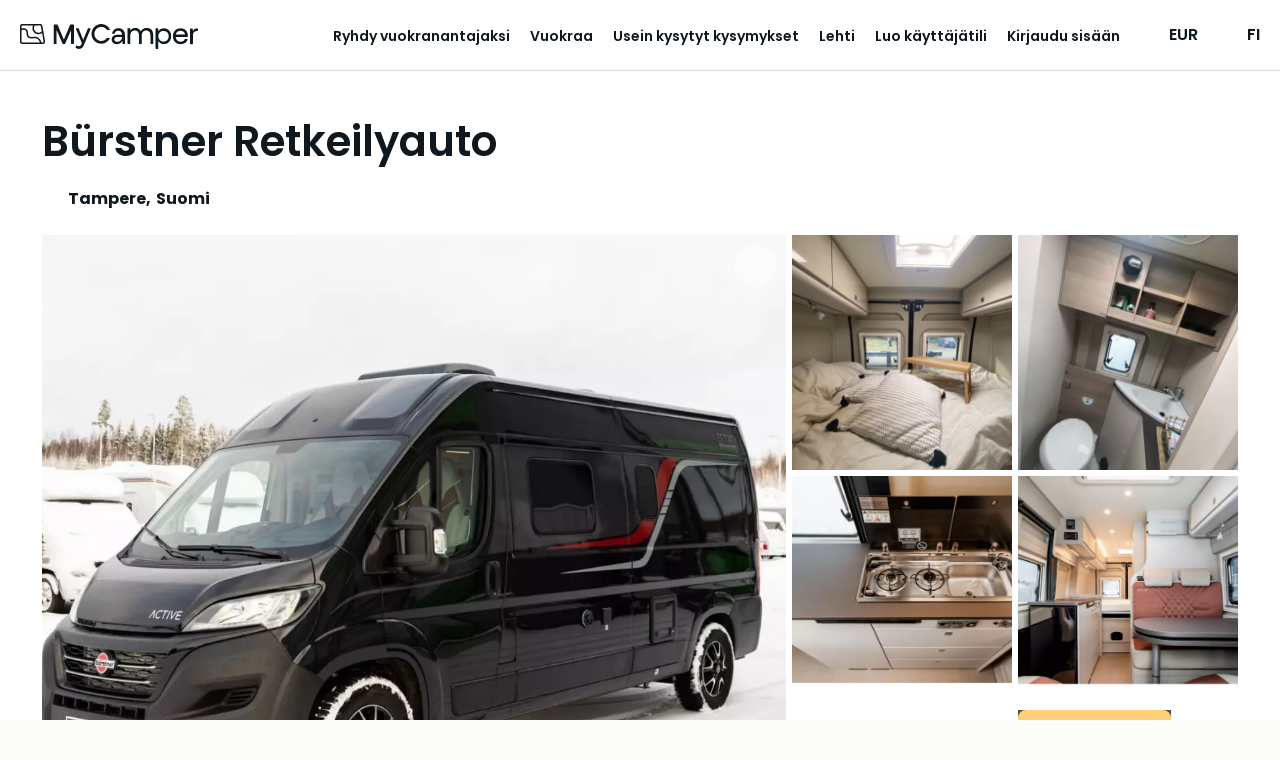

--- FILE ---
content_type: text/html;charset=utf-8
request_url: https://mycamper.com/fi/ajoneuvo/2054
body_size: 69176
content:
<!DOCTYPE html><html  dir="ltr" lang="fi-FI"><head><meta charset="utf-8">
<meta name="viewport" content="width=device-width, initial-scale=1, maximum-scale=1.0&quot;">
<title>Vuokraa Retkeilyauto, sijainti Tampere,  2 vuodepaikkaa,  alkaen 139 EUR&#x2F; yö – MyCamper</title>
<style nonce="0P3wzJ4uR4s9uR6VgF0uLke1">a,abbr,acronym,address,applet,article,aside,audio,b,big,blockquote,body,canvas,caption,center,cite,code,dd,del,details,dfn,div,dl,dt,em,embed,fieldset,figcaption,figure,footer,form,h1,h2,h3,h4,h5,h6,header,hgroup,html,i,iframe,img,ins,kbd,label,legend,li,mark,menu,nav,object,ol,output,p,pre,q,ruby,s,samp,section,small,span,strike,strong,sub,summary,sup,table,tbody,td,tfoot,th,thead,time,tr,tt,u,ul,var,video{border:0;font:inherit;font-size:100%;margin:0;padding:0;vertical-align:baseline}html{line-height:1}ol,ul{list-style:none}table{border-collapse:collapse;border-spacing:0}caption,td,th{font-weight:400;text-align:left;vertical-align:middle}blockquote,q{quotes:none}blockquote:after,blockquote:before,q:after,q:before{content:"";content:none}a img{border:none}article,aside,details,figcaption,figure,footer,header,hgroup,main,menu,nav,section,summary{display:block}.cms-content h1,.section__heading1{font-display:swap;font-family:var(--base-font);font-size:24px;font-size:1.5rem;font-weight:600;line-height:28px}@media (min-width:768px){.cms-content h1,.section__heading1{font-size:42px;font-size:2.625rem;line-height:42px}}.cms-content h2,.section__heading,.usps .usp-list__heading{font-display:swap;font-family:var(--base-font);font-size:20px;font-size:1.25rem;font-weight:700;line-height:24px}@media (min-width:768px){.cms-content h2,.section__heading,.usps .usp-list__heading{font-size:24px;font-size:1.5rem;line-height:48px}}.cms-content h3,.cms-content h4,.main-usps .usp__heading,.rental-process .process-item__heading,.section__subheading,.section__subsubheading,.subsection__heading,.usps .usp-list .usp__heading{font-display:swap;font-family:var(--base-font);font-size:16px;font-size:1rem;font-weight:700;line-height:24px}@media (min-width:768px){.cms-content h3,.cms-content h4,.main-usps .usp__heading,.rental-process .process-item__heading,.section__subheading,.section__subsubheading,.subsection__heading,.usps .usp-list .usp__heading{font-size:20px;font-size:1.25rem;line-height:24px}}.section .section-image__caption{color:var(--secondary-text-color)}body{-webkit-text-size-adjust:100%;background:var(--cream-white-light);color:var(--primary-text-color);font-display:swap;font-family:var(--base-font);font-size:16px;font-size:1rem;font-weight:400;line-height:1.5}@media (min-width:768px){body{font-size:18px;font-size:1.125rem}}a{color:var(--primary-lightest);cursor:pointer;font-weight:400;text-decoration:underline;transition:color .1s}a.contact-link{white-space:nowrap}a.link-disabled{color:var(--disabled);pointer-events:none}a.download-link .iconify{height:24px;margin-bottom:3px;margin-right:5px;width:24px}.iconify{display:inline-block;vertical-align:middle}strong{font-weight:600}q{font-style:italic}p{line-height:24px;margin-bottom:1em}p.page-break{margin:0;page-break-before:always}p.footnote{color:var(--secondary-text-color);font-size:12px;font-size:.75rem;margin-top:2.2em}@media (min-width:768px){p.footnote{font-size:14px;font-size:.875rem}}p.light{font-weight:300}small{color:var(--primary-text-color);font-size:12px;line-height:16px}small.light{font-weight:300}.preserve-linebreaks{white-space:pre-line}.v-popper--theme-tooltip .v-popper__inner{background:var(--white)!important;border:1px solid var(--gray-dark);border-radius:var(--default-border-radius)!important;box-shadow:2px 2px 4px #0000000d;color:var(--primary)!important;font-size:13px;font-size:.8125rem;line-height:18px;max-width:320px;padding:8px!important}.v-popper--theme-tooltip .v-popper__wrapper{margin:0 20px}.v-popper--theme-tooltip .v-popper__arrow-outer{border-color:var(--gray-dark)!important}table.rounded{border-collapse:unset}table.rounded .heading-row td{background:var(--cream-white);font-weight:700;text-align:center}table.rounded tr:first-child th:first-child{border-top-left-radius:var(--default-border-radius)}table.rounded tr:first-child th:last-child{border-top-right-radius:var(--default-border-radius)}table.rounded tr:last-child td:first-child{border-bottom-left-radius:var(--default-border-radius)}table.rounded tr:last-child td:last-child{border-bottom-right-radius:var(--default-border-radius)}.grecaptcha-badge{visibility:hidden}.layout--loading{align-items:center;display:flex;justify-content:center}.page-wrapper,.wrap{box-sizing:border-box;padding:0 10px;width:100%}@media (min-width:576px){.page-wrapper,.wrap{margin:0 auto;max-width:1300px;width:95%}.wrap--narrow{max-width:780px}}.page-wrapper{background:var(--white);border-radius:20px 20px 0 0;padding-left:20px;padding-right:20px}@media (min-width:576px){.page-wrapper{margin-top:20px}}@media (min-width:768px){.page-wrapper{margin-top:50px}}.container{box-sizing:border-box;margin-left:auto;margin-right:auto;padding:0 10px;width:100%}@media (min-width:576px){.container{max-width:540px}}@media (min-width:768px){.container{max-width:720px}}@media (min-width:992px){.container{max-width:960px}}@media (min-width:1200px){.container{max-width:1140px}}.cms-content h1{margin-bottom:1em}.cms-content h1+h2,.cms-content h1+h3{margin-bottom:.5em}.cms-content h2{margin-bottom:1em;margin-top:1.5em;text-transform:none}.cms-content h2:first-child{margin-top:0}.cms-content h3{font-size:18px;font-size:1.125rem;line-height:1.575em;margin-bottom:.5em;margin-top:2em}@media (min-width:768px){.cms-content h3{font-size:20px;font-size:1.25rem}}.cms-content h4{font-size:16px;font-size:1rem;line-height:1.575em;margin-bottom:0}@media (min-width:768px){.cms-content h4{font-size:18px;font-size:1.125rem}}.cms-content strong{font-weight:700}.cms-content em{font-style:italic}.cms-content hr{border:none;border-top:1px solid var(--border-color);margin:30px 0}.cms-content p{clear:left;line-height:1.575em;margin-bottom:1.1em;overflow-x:hidden;text-overflow:ellipsis;word-wrap:break-word;-webkit-hyphens:auto;hyphens:auto}.cms-content p:last-child{margin-bottom:0}.cms-content ol li,.cms-content ul li{line-height:1.575em}.cms-content ol,.cms-content ul:not(.gform_fields){padding:0 0 1.6em 1.05em}@media (min-width:992px){.cms-content ol,.cms-content ul:not(.gform_fields){padding:0 0 1.6em 2.15em}}.cms-content ul:not(.gform_fields){list-style:disc}.cms-content ol{list-style:decimal}.cms-content li>ol,.cms-content li>ul{margin-bottom:0}.cms-content dl{margin-bottom:1.6em}.cms-content dt{font-weight:700}.cms-content dd{margin-bottom:1.6em}.cms-content td,.cms-content th{border:1px solid var(--gray-light)}.cms-content table{border:3px solid var(--gray-light);border-collapse:separate;border-radius:var(--default-border-radius);border-spacing:0;margin:0 0 1.6em;width:100%}.cms-content table.has-fixed-layout{table-layout:fixed}.cms-content td,.cms-content th{font-weight:400;text-align:left}.cms-content th{border-width:0 1px 3px 0;font-weight:700}.cms-content td{border-width:0 1px 1px 0}.cms-content td,.cms-content th{padding:8px 16px}.cms-content tfoot td{border-top-width:3px}.cms-content figure.is-style-stripes table tbody tr:nth-child(odd){background-color:var(--gray-light)}.cms-content figure.is-style-stripes table,.cms-content figure.is-style-stripes td{border-width:0}.cms-content figure.is-style-stripes th{border-color:var(--primary);border-width:0 0 3px}.cms-content figure.is-style-stripes tfoot td{border-color:var(--primary);border-width:3px 0 0}.cms-content figure figcaption{margin-top:.5em}.cms-content img{-ms-interpolation-mode:bicubic;border:0;height:auto;margin-left:auto;margin-right:auto;max-width:100%;vertical-align:middle}.cms-content .wp-caption{margin:1.5em auto 1em}.cms-content .wp-caption-text{color:var(--secondary-text-color);font-size:14px;font-size:.875rem;margin-top:10px;text-align:left}.cms-content .wp-video{max-width:100%}.cms-content .wp-video-shortcode{height:auto;max-width:100%}@media (min-width:768px){.cms-content .alignleft{float:left;margin:.5em 1em .5em 0}.cms-content .aligncenter{display:block;margin-left:auto;margin-right:auto;text-align:center}.cms-content .aligncenter .wp-caption-text{text-align:center}.cms-content .alignright{float:right;margin:.5em 0 .5em 1em}}.cms-content blockquote{border-left:3px solid #707070;border-left:3px solid rgba(51,51,51,.7);color:var(--secondary-text-color);font-size:18px;font-size:1.125rem;line-height:1.6667;margin-bottom:1.6667em;margin-left:20px;margin-right:20px;padding-left:.7778em}.cms-content blockquote p{margin-bottom:1.6667em}.cms-content blockquote>p:last-child{margin-bottom:0}.cms-content blockquote cite,.cms-content blockquote small{color:#333;font-size:15px;font-size:1.5rem;line-height:1.6}.cms-content blockquote cite,.cms-content blockquote em,.cms-content blockquote i{font-style:normal}.cms-content blockquote b,.cms-content blockquote strong{font-weight:400}.cms-content iframe{width:100%}.intercom-lightweight-app,.intercom-lightweight-app-launcher{z-index:var(--z-sticky-support-button)!important}.badge{align-items:center;background:var(--blue);border-radius:50%;color:var(--white);display:inline-flex;font-size:12px;font-size:.75rem;justify-content:center;line-height:1em;padding:0}.badge,.badge--empty{height:1.5em;width:1.5em}.badge--empty{vertical-align:middle}.badge--double-digit{height:2em;width:2em}.badge--warning{background-color:var(--warning)}.badge--discrete{background-color:var(--gray-dark)}.button{align-items:center;border:2px solid transparent;border-radius:var(--default-border-radius);box-sizing:border-box;cursor:pointer;display:inline-flex;font-family:var(--base-font);font-weight:600;gap:5px;justify-content:center;line-height:20px;outline:none;padding:11px 40px;text-align:center;text-decoration:none;transition:all .2s ease-in-out;vertical-align:middle;-webkit-tap-highlight-color:rgba(0,0,0,0);font-size:16px;font-size:1rem}.lang-fi .button{font-size:14px;font-size:.875rem}.button--primary{background-color:var(--secondary-color);border-color:var(--secondary-color);color:var(--primary)}.button--primary:hover{background-color:var(--secondary-light);border-color:var(--secondary-light)}.button--primary:active,.button--primary:focus-visible{background-color:var(--secondary-dark);border-color:var(--secondary-dark)}.button--secondary{background-color:var(--blue);border-color:var(--blue);color:var(--primary)}.button--secondary:hover{background-color:var(--blue-light);border-color:var(--blue-light)}.button--secondary:active,.button--secondary:focus-visible{background-color:var(--blue-dark);border-color:var(--blue-dark)}.button--secondary-contrast{background-color:transparent;border-color:var(--primary);color:var(--primary)}.button--secondary-contrast:hover{background-color:var(--secondary-lightest)}.button--secondary-contrast:active,.button--secondary-contrast:focus-visible{background-color:var(--secondary-light);border-color:var(--secondary-light)}.button--tertiary-contrast{background-color:transparent;border-color:var(--gray);color:var(--blue-dark)}.button--tertiary-contrast:hover{background-color:var(--bright-blue-light)}.button--tertiary-contrast:active,.button--tertiary-contrast:focus-visible{background-color:var(--blue-95);border-color:var(--blue-95)}.button--warning{background-color:transparent;border-color:var(--warning-darkest);color:var(--warning-darkest)}.button--warning:hover{background-color:var(--warning-light)}.button--warning:active,.button--warning:focus-visible{background-color:var(--warning-darkest);color:var(--white)}.button--contrast-outline{background-color:transparent;border-color:var(--secondary-color);color:var(--white)}.button--contrast-outline:hover{background-color:var(--orange)}.button--contrast-outline:active,.button--contrast-outline:focus-visible{background-color:var(--orange);border-color:var(--orange)}.button__icon{bottom:1px;flex-shrink:0;height:24px;margin-left:5px;position:relative;width:24px}.button__icon--before{margin-left:0;margin-right:5px}.button--full-width,.button--full-width-mobile{width:100%}@media (min-width:992px){.button--full-width-mobile{width:auto}}.button--small,.button--small-mobile{padding:7px 24px}@media (min-width:992px){.button--small-mobile{padding:11px 40px}}.button--contrast{background:var(--tertiary);border-color:var(--tertiary);color:var(--white)}.button--contrast:focus-visible,.button--contrast:hover{background:var(--tertiary-light);border-color:var(--tertiary-light)}.button--contrast:active{background:var(--tertiary-dark);border-color:var(--tertiary-dark)}.button--light{background:transparent;border-color:var(--secondary-color);color:var(--white)}.button--light:hover{background-color:var(--orange);border-color:var(--secondary-color)}.button--light:active,.button--light:focus-visible{background-color:var(--orange);border-color:var(--orange)}.button--text{background:transparent;border-color:transparent;color:var(--primary)}.button--text:hover{background-color:var(--secondary-lightest);border-color:var(--secondary-lightest)}.button--text:active,.button--text:focus-visible{background-color:var(--secondary-light);border-color:var(--secondary-light)}.button--service{background:none;border-color:var(--primary);color:var(--primary-text-color)}.button--service:hover{background-color:var(--secondary-lightest)}.button--service:active,.button--service:focus-visible{background-color:var(--secondary-light);border-color:var(--secondary-light)}.button--service .button__icon.iconify{color:var(--facebook-blue);height:24px;margin-top:-2px;width:24px}.button[disabled],.button[disabled]:hover{background-color:var(--gray);border-color:var(--gray);color:var(--gray-dark);cursor:not-allowed}.button--light[disabled],.button--light[disabled]:hover,.button--secondary-contrast[disabled],.button--secondary-contrast[disabled]:hover,.button--service[disabled],.button--service[disabled]:hover{background-color:var(--white);border-color:var(--gray);color:var(--gray-dark);cursor:not-allowed}.button--text[disabled],.button--text[disabled]:hover{background-color:transparent;border-color:transparent;color:var(--gray-dark)}a.button[disabled]{pointer-events:none}input:-webkit-autofill,input:-webkit-autofill:focus,input:-webkit-autofill:hover{-webkit-background-clip:text;-webkit-transition:background-color 1000s 0s,color 1000s 0s;transition:background-color 1000s 0s,color 1000s 0s}.input{-webkit-appearance:none;background:var(--white);border:1px solid var(--border-color);border-radius:var(--default-border-radius);box-sizing:border-box;color:var(--primary);font-family:inherit;font-size:16px;font-size:1rem;height:48px;line-height:24px;outline:none;padding:12px;width:100%}.input.disabled,.input[disabled],.input[readonly]{background:var(--gray-light);color:var(--secondary-text-color);cursor:not-allowed;opacity:1}.input::-moz-placeholder{color:var(--secondary-text-color);opacity:1}.input::placeholder{color:var(--secondary-text-color);opacity:1}.input:focus{border-color:var(--border-color-active)}.input--error{border-color:var(--warning-darkest);color:var(--warning-darkest)}.input-unit{color:var(--gray-dark);font-size:16px;font-size:1rem;position:absolute;right:30px;top:42px}.form__input .input-unit{right:12px;top:13px}.select+.input-unit{right:46px}.form__input .select+.input-unit{right:36px}.label{display:block;font-size:14px;font-size:.875rem;font-weight:600;line-height:20px;margin-bottom:8px}.label--error{color:var(--warning-darkest)}.label-description{color:var(--darkest-gray);display:block;margin-bottom:5px}.input-error{color:var(--warning-darkest);font-size:11px;font-size:.6875rem;font-weight:700;margin-top:4px}@media (min-width:768px){.input-error{font-size:12px;font-size:.75rem}}.checkbox-label{display:block;line-height:20px;margin-bottom:10px;margin-top:10px;position:relative}.checkbox-label--disabled{color:var(--gray-dark)}.checkbox-label--error{color:var(--error)}.checkbox{opacity:0;position:absolute;z-index:-1}.checkbox__text{display:block;line-height:20px;margin-left:20px;padding-left:12px;text-align:left}.checkbox__text:before{background:var(--white);border:2px solid var(--darkest-gray);border-radius:2px;box-sizing:border-box;content:"";display:block;height:20px;left:0;position:absolute;top:0;width:20px}.checkbox-label--disabled .checkbox__text:before{border-color:var(--disabled)}.checkbox-label--error .checkbox__text:before{border-color:var(--error)}.checkbox__text--top-align:after,.checkbox__text--top-align:before{margin-top:4px}.checkbox:checked+.checkbox__text:before{background:var(--primary);border:none}.checkbox:checked+.checkbox__text:after{border-bottom:2px solid var(--white);border-left:2px solid var(--white);content:"";height:3.5px;left:10px;position:absolute;top:9px;transform:translate(-50%,-50%) rotate(-45deg);width:8px}.checkbox:disabled+.checkbox__text:before{border-color:var(--gray)}.radio{-webkit-appearance:none;-moz-appearance:none;appearance:none;background-color:var(--white);border:2px solid var(--darkest-gray);border-radius:50%;display:inline-block;margin-top:0;outline:0;padding:8px;position:relative}.radio:checked{background-color:var(--primary);border-color:var(--primary);box-shadow:inset 0 0 0 3px var(--white)}.radio:disabled{background-color:unset;border-color:var(--gray)}.radio:focus{border-color:var(--primary)}.radio--error{border-color:var(--error);color:var(--error)}.radio-label{align-items:flex-start;display:flex;line-height:1.2em;margin-bottom:8px;margin-right:8px}.radio-label:last-child{margin-bottom:0}.radio-label--disabled{color:var(--gray-dark)}.radio-label input{margin-right:10px;vertical-align:middle}.checkbox-list--sublist,.radio-list--sublist{margin-left:20px}.textarea{height:200px;resize:vertical}.select,.textarea{box-sizing:border-box}.select{display:inline-block;padding:0;position:relative;width:100%}.select:focus-within{border:1px solid var(--border-color-active)}.select:after{border:solid var(--primary);border-width:0 3px 3px 0;bottom:0;content:"";display:inline-block;height:0;margin:auto;padding:3px;pointer-events:none;position:absolute;right:20px;top:-2px;transform:rotate(45deg);-webkit-transform:rotate(45deg);width:0}.select.is-disabled:after{border-color:var(--disabled)}.select select{-moz-appearance:none;background:transparent;border:none;border-radius:0;box-shadow:none;box-sizing:border-box;color:var(--primary);cursor:pointer;font-size:16px;font-size:1rem;height:100%;outline:none;padding:12px 40px 12px 12px;width:100%}.select select:-moz-focusring{color:transparent;text-shadow:0 0 0 #000}.select select{-webkit-appearance:none}.select select::-ms-expand{display:none}.select select[disabled]{background:var(--gray-light);cursor:not-allowed}select{font-family:var(--base-font)}input[type=search]{-webkit-appearance:none}.form__input,.form__row{position:relative}.form__row{box-sizing:border-box;margin-bottom:var(--form-row-distance)}.form__row--columns{flex-direction:row}@media (min-width:768px){.form__row--columns{align-items:flex-start;display:flex;justify-content:space-between}}.form__row .column--2{margin-bottom:var(--form-row-distance);position:relative;width:100%}.form__row .column--2:last-child{margin-bottom:0}@media (min-width:768px){.form__row .column--2{margin-bottom:0;width:49%}}.form__row .column--3{margin-bottom:var(--form-row-distance);position:relative;width:100%}.form__row .column--3:last-child{margin-bottom:0}@media (min-width:768px){.form__row .column--3{margin-bottom:0;width:32%}}.form__row--outer,.form__row--outer .column--2,.form__row--outer .column--3{margin-bottom:var(--form-row-outer-distance)}.form__row--inner,.form__row--inner .column--2,.form__row--inner .column--3{margin-bottom:var(--form-row-inner-distance)}.standard-table{color:var(--secondary-text-color);width:100%}.standard-table td{padding:10px 20px}.list-card{background:var(--white);border:1px solid var(--border-color);border-radius:var(--default-border-radius);color:var(--primary);padding:10px 10px 10px 18px;position:relative}.list-card:hover{transform:scale(1.006)}.list-card:before{background:var(--cream-white);border-bottom-left-radius:var(--default-border-radius);border-top-left-radius:var(--default-border-radius);bottom:0;content:"";left:0;position:absolute;top:0;width:8px}.list-card--highlight:before{background-color:var(--primary)}.list-card--success:before{background-color:var(--tertiary)}.list-card--inactive:before{background-color:var(--bright-blue)}.list-card--disabled:before{background-color:var(--cream-white)}.list-card--removed:before{background-color:var(--cream-white-dark)}.list-card__link{text-decoration:none}.main-menu{background:var(--cream-white);inset:0;position:fixed;z-index:1}.main-menu__items{margin-top:75px}@media (min-width:1150px){.main-menu__items{min-height:auto}}.main-menu__item{margin-bottom:15px}@media (min-width:1150px){.main-menu__item{margin-bottom:0}}.main-menu__item .main-menu-item__text{height:26px;margin-left:80px}@media (min-width:1150px){.main-menu__item .main-menu-item__text{margin-left:0}}.main-menu__item a{border-bottom:2px solid transparent;color:var(--primary);font-size:16px;font-size:1rem;text-decoration:none;transition:all .2s}.main-menu__item a.router-link-active,.main-menu__item a:hover{border-bottom-color:var(--primary)}.main-menu__item a:hover{color:var(--primary)}@media (min-width:1150px){.main-menu{background:none;margin-left:10px;padding:0;position:relative;width:auto}.main-menu,.main-menu__items{display:flex;flex-direction:row}.main-menu__items{align-items:center;height:auto;justify-content:space-between;margin:auto}.main-menu__item{margin-left:20px;text-align:center}.main-menu__item:first-child{margin-left:0}.main-menu__item a{color:var(--primary);font-weight:600}.lang-fi .main-menu__item a{font-size:14px;font-size:.875rem}.main-menu__item a.router-link-active{border-bottom-color:var(--primary)}.main-menu__item a:hover{border-bottom-color:var(--primary-light);color:var(--primary)}}@media (min-width:1200px){.main-menu__item{margin-left:30px}.lang-fi .main-menu__item{margin-left:20px}}.main-usps.section{background:var(--white);padding:50px 0 0}.main-usps__items{display:flex;flex-direction:column;flex-wrap:wrap;justify-content:space-around}@media (min-width:576px){.main-usps__items{flex-direction:row}}.main-usps .usp{margin-bottom:50px;padding:0 20px}.main-usps .usp__icon{height:54px;margin-bottom:10px;width:54px}@media (min-width:768px){.main-usps .usp{flex-basis:20%;padding:0}}.pricing-table{margin:auto;width:100%}.pricing-table th{padding:4px 10px 4px 0;word-break:break-word}.pricing-table td{padding:4px 0;text-align:right}.pricing-table--canceled td,.pricing-table--canceled th{text-decoration:line-through}.pricing-table td,.pricing-table th{vertical-align:text-top}.pricing-table tfoot{border-top:1px solid var(--darkest-gray);font-weight:600;padding-top:8px}.pricing-table tbody tr:last-child td,.pricing-table tbody tr:last-child th{padding-bottom:8px}.pricing-table__specification,.pricing-table__value-info{color:var(--secondary-text-color)}.pricing-table__value-info{font-size:13px;font-size:.8125rem;line-height:1.2;margin-left:10px;margin-top:4px}@media (min-width:768px){.pricing-table__value-info{font-size:14px;font-size:.875rem}}.pricing-table__earnings td,.pricing-table__earnings th{font-size:16px;font-size:1rem;font-weight:700;padding-top:15px}.pricing-table__footnote td{text-align:left}.pricing-table__footnote p{margin-top:0}.pricing-table .iconify{height:24px;width:24px}.rental-process{padding:50px 0}@media (min-width:768px){.rental-process{padding:100px 0}}.rental-process.rental-out{background-color:var(--bright-blue)}.rental-process__heading{margin-bottom:20px}@media (min-width:768px){.rental-process__items{display:flex;justify-content:space-around}}.rental-process .process-item{margin:0 auto 50px;max-width:300px;text-align:center;z-index:1}@media (min-width:768px){.rental-process .process-item{margin:0 5px}}.rental-process .process-item__icon{height:90px;margin:20px auto;width:90px}.rental-process .process-item__heading{margin-bottom:15px}.section{color:var(--primary);padding-bottom:32px;padding-top:32px;text-align:center}.section strong{font-weight:600}@media (min-width:768px){.section{padding-bottom:64px;padding-top:64px}}.section__part{margin-bottom:40px}.section__part--divided{border-top:1px solid var(--border-color)}.section__intro{font-weight:600}.section__content{margin:auto;max-width:580px;text-align:left}.section__preheading{font-size:14px;font-size:.875rem;margin-bottom:16px;text-align:center}.section__footnote{font-size:14px;font-size:.875rem;margin:16px 0 0;text-align:left}@media (min-width:768px){.section__footnote{text-align:center}}.section__heading{margin-bottom:10px}@media (min-width:768px){.section__heading{margin-bottom:20px}}.section__heading--centered{text-align:center}.section__heading1{margin-bottom:32px}@media (min-width:768px){.section__heading1{margin-bottom:48px}}.section__heading1--centered{text-align:center}.section__subheading,.section__subsubheading{margin-bottom:10px;margin-top:30px}.section__date{color:var(--secondary-text-color)}.section__table{margin-bottom:40px}.section__table tr:nth-child(2n){background:var(--gray-light)}.section__table td,.section__table th{line-height:1.375em;padding:10px;vertical-align:top}.section__table td{font-weight:300}.section__table .money-cell{text-align:right}.section__external-link{margin-left:20px}.section__external-link-icon{margin-bottom:3px;padding-right:5px}.section__ordered-list{line-height:1.575em;list-style:decimal;margin-left:30px}.section__ordered-list--sublist{list-style:lower-latin}.section__ordered-list li{margin-bottom:1.1em}.section__unordered-list{line-height:1.575em;list-style:disc;margin-bottom:20px;margin-left:30px}.section__unordered-list li{margin-bottom:1.1em}.section--floating{background-color:var(--white);position:relative}.section--floating:after{background:none;border-radius:50%;bottom:10px;content:"";height:10%;left:0;margin:auto;position:absolute;right:0;z-index:-1}.section--accent{background-color:var(--primary);color:var(--white)}.section--regular{background-color:var(--white)}.section--secondary{background-color:var(--secondary-color);color:var(--white)}.section--base{background-color:var(--gray-light)}.section__buttons{display:flex;flex-direction:column;justify-content:center;margin-top:60px}.section__buttons .button{margin-bottom:20px;margin-left:16px;margin-right:16px}.section__buttons .button:last-child{margin-bottom:0}@media (min-width:768px){.section__buttons{flex-direction:row}.section__buttons .button{margin-bottom:0}.section__buttons .button--contrast,.section__buttons .button--primary{order:2}}.section__cta-buttons{border-top:1px solid var(--border-color);display:flex;flex-direction:column;justify-content:space-around;margin-top:50px;padding-top:50px}.section__cta-buttons .button{margin-bottom:20px;margin-left:5px;margin-right:5px}@media (min-width:768px){.section__cta-buttons{flex-direction:row}}.section .section-image{margin-bottom:20px}.section .section-image--centered .section-image__image{display:block;margin:auto;max-width:100%}.section .section-image--full-width .section-image__image{height:auto;width:100%}.section .section-image__image--rounded{background-position:50%;background-repeat:no-repeat;background-size:cover;border-radius:var(--default-border-radius);height:220px;width:100%}@media (min-width:576px){.section .section-image__image--rounded{height:255px}}.section .section-images{display:flex;justify-content:space-between;margin-top:20px}.section .section-images--two{flex-direction:column}.section .section-images--two .section-image{width:100%}@media (min-width:576px){.section .section-images--two .section-image{width:48%}.section .section-images--two{flex-direction:row}}.section .section-images--four{box-sizing:border-box;flex-direction:row;flex-wrap:wrap}.section .section-images--four .section-image{box-sizing:border-box;flex:0 0 50%;margin-bottom:0;max-width:50%;padding:10px}@media (min-width:992px){.section .section-images--four .section-image{flex:0 0 25%;max-width:25%}}.section__list{display:flex;flex-direction:column;gap:24px;text-align:left}@media (min-width:992px){.section__list{flex-direction:row;gap:48px;justify-content:space-between}}.section__list-item{display:flex;gap:16px}@media (min-width:992px){.section__list-item{flex:1}}.section__list-item__title{font-weight:700;margin-bottom:8px}.section__list-item__description{margin-bottom:0}.show-more-link{align-items:flex-start;cursor:pointer;display:flex;flex-direction:row;line-height:1;text-decoration:none}.show-more-link__icon.iconify{flex-shrink:0;height:38px;margin-left:-10px;margin-top:-10px;width:38px}.subsection{border-top:1px solid var(--border-color);padding:20px 0 50px;text-align:left}@media (min-width:768px){.subsection{display:flex;flex-wrap:nowrap}.subsection__content{flex-grow:1}}@media print{.subsection{display:flex;flex-wrap:nowrap}.subsection__content{flex-grow:1}}.subsection__content{max-width:100%}.subsection:first-child{border-top:none}.subsection__heading{margin-bottom:20px;margin-right:10px;min-width:200px}.vehicle-section{text-align:left}.vehicle-section:last-child{padding-bottom:0}.vehicle-section__heading{font-size:20px;font-size:1.25rem;font-weight:700;line-height:28px;margin-bottom:32px}.vehicle-section__modal-heading{font-size:24px;font-size:1.5rem;font-weight:600;margin-bottom:32px;text-align:center}.vehicle-section__button{margin-top:16px}@media (min-width:992px){.vehicle-section__button{margin-top:24px}}.vehicle-section .overview-list{-moz-columns:1;column-count:1}@media (min-width:992px){.vehicle-section .overview-list{-moz-columns:2;column-count:2;-moz-column-gap:20px;column-gap:20px}}.vehicle-section .overview-list-item{font-size:16px;font-size:1rem}.vehicle-section .preserve-linebreaks{margin-bottom:0}.vehicle-section__notice{margin-bottom:32px}.vehicle-section__notice p{margin-bottom:10px}.vehicle-section:not(.vehicle__rules) .overview-list-item{flex-direction:column;margin-bottom:8px;-moz-column-break-inside:avoid;break-inside:avoid}.vehicle-section:not(.vehicle__rules) .overview-list-item__label{font-weight:700;line-height:24px}.vehicle-section:not(.vehicle__rules) .overview-list-item__label:after{content:""}.usps,.usps__container{position:relative}.usps__container{z-index:3}@media (min-width:992px){.usps__container{display:flex;justify-content:space-between}}.usps .blue_bg{background-color:var(--bright-blue);bottom:0;height:50%;left:0;position:absolute;top:0;width:100%;z-index:2}@media (min-width:992px){.usps .blue_bg{height:100%;width:50%}}.usps .cream_bg{background-color:var(--cream-white);bottom:0;height:50%;position:absolute;right:0;width:100%;z-index:2}@media (min-width:992px){.usps .cream_bg{height:100%;width:50%}.usps--list-wrap{flex-basis:45%}}.usps--list-wrap:first-of-type{background-color:var(--bright-blue);padding-bottom:20px}@media (min-width:992px){.usps--list-wrap:first-of-type{padding:0}}.usps--list-wrap:last-of-type{background-color:var(--cream-white);padding-top:20px}@media (min-width:992px){.usps--list-wrap:last-of-type{padding:0}}.usps .usp-list{box-sizing:border-box}.usps .usp-list__heading{color:var(--primary);margin-bottom:30px}.usps .usp-list .usp{display:flex;flex-direction:row;margin-bottom:30px;width:100%}.usps .usp-list .usp:last-child{margin-bottom:0}.usps .usp-list .usp__icon{flex-shrink:0;height:80px;margin-right:30px;width:80px}.usps .usp-list .usp__heading{margin-bottom:5px;text-align:left}.usps .usp-list .usp__text{text-align:left}.vehicle-data__item{display:flex;line-height:1.3em;margin-bottom:10px}.vehicle-data__item-label{color:var(--secondary-text-color);font-size:16px;font-size:1rem;font-weight:400;margin-right:10px;white-space:nowrap}.vehicle-data__item-label:after{content:":"}.pill{align-items:center;border:1px solid var(--primary);border-radius:20px;color:var(--primary);cursor:pointer;display:inline-flex;font-size:13px;font-size:.8125rem;justify-content:center;padding:8px 14px;white-space:nowrap;width:-moz-fit-content;width:fit-content}.pill,.pill:hover{text-decoration:none}.pill:hover{background-color:var(--gray)}.pill--primary{background-color:var(--primary);color:var(--white)}.pill--primary:hover{background-color:var(--primary-light);border-color:var(--primary-light)}.pill--tertiary-lightest{border:none}.pill--tertiary-lightest,.pill--tertiary-lightest:hover{background-color:var(--tertiary-lightest)}.pill--bright-blue{border:none}.pill--bright-blue,.pill--bright-blue:hover{background-color:var(--bright-blue)}.pill--disabled{cursor:default}.pill .iconify{height:16px;margin-right:4px;width:16px}</style>
<style nonce="0P3wzJ4uR4s9uR6VgF0uLke1">:root{--base-font:"Poppins","Helvetica Neue",Helvetica,Arial,sans-serif;--white:#fff;--almost-white:#fcfcfc;--gray-light:#f2f2f2;--gray:#ddd9de;--gray-dark:#978e96;--darkest-gray:#666;--gray-dark-2:#777;--black:#000;--primary:#0e181e;--primary-light:#1f3542;--primary-lightest:#2f5165;--secondary-color:#ffd078;--secondary-dark:#ffbf47;--secondary-light:#ffe3ad;--secondary-lightest:#fff4e0;--tertiary:#c3b1f9;--tertiary-dark:#a084f6;--tertiary-darkest:#6638f0;--tertiary-light:#e9e3fd;--tertiary-lightest:#f4f1fe;--orange:#dca32a;--orange-dark:#b4841e;--orange-light:#e3b554;--orange-lightest:#eac880;--bright-blue:#c4d8fc;--bright-blue-dark:#94b8fa;--bright-blue-light:#f5f9ff;--blue:#7c9df8;--blue-dark:#3c73fb;--blue-light:#a0bbfd;--blue-highlighted:#7098fc;--blue-40:#043cc8;--blue-50:#ebf1ff;--blue-60:#376ffb;--blue-70:#6e97fc;--blue-88:#c3d4fe;--blue-95:#e6edfe;--navy-10:#101c23;--cream-white:#f0ede3;--cream-white-dark:#dfd9c3;--cream-white-light:#fbfbf9;--warning:#ec5e63;--warning-darkest:#cd181f;--warning-dark:#e73238;--warning-light:#f28d90;--warning-40:#f4761c;--success-40:#329a3e;--lilac-84:#c4b3f9;--neutral-40:#666;--neutral-60:#999;--neutral-80:#ccc;--neutral-90:#e6e6e6;--neutral-95:#f2f2f2;--neutral-97:#f7f7f7;--success:#2ab2b8;--success-light:#eafafa;--error:#bb0002;--error-50:#ffd6be;--info-border:#8093b3;--info-light:#eff1f5;--modal-background:rgba(0,0,0,.3);--border-color:#ddd9de;--border-color-active:#0e181e;--disabled:#978e96;--facebook-blue:#4267b2;--badge-default:#0e181e;--badge-complete:#7c9df8;--badge-warning:#ec5e63;--primary-text-color:#0e181e;--secondary-text-color:#666;--z-vehicle-search-box:9;--z-main-header:11;--z-mobile-menu-button:12;--z-help-text:98;--z-sticky-support-button:99;--z-vehicle-mobile-footer:100;--z-magazine-cta-footer:100;--z-floating-info:101;--z-datepicker-fullscreen:102;--z-sticky-header:110;--z-main-header-fullscreen:200;--z-modal:201;--main-header-md-height:70px;--main-banner-height:47px;--lg-spacing:40px;--md-spacing:24px;--sm-spacing:16px;--xs-spacing:8px;--default-shadow:0 2px 4px 0 rgba(0,0,0,.2);--form-row-distance:20px;--form-row-outer-distance:24px;--form-row-inner-distance:16px;--default-border-radius:8px;--lg-magazine-spacing:40px;--md-magazine-spacing:24px;--sm-magazine-spacing:16px;--xs-magazine-spacing:8px;--bp-xs-min:350px;--bp-sm-min:576px;--bp-md-min:768px;--bp-lg-min:992px;--bp-xl-min:1200px;--bp-hamburger-menu-max:1150px}</style>
<style nonce="0P3wzJ4uR4s9uR6VgF0uLke1">.resize-observer[data-v-b329ee4c]{background-color:transparent;border:none;opacity:0}.resize-observer[data-v-b329ee4c],.resize-observer[data-v-b329ee4c] object{display:block;height:100%;left:0;overflow:hidden;pointer-events:none;position:absolute;top:0;width:100%;z-index:-1}.v-popper__popper{left:0;outline:none;top:0;z-index:10000}.v-popper__popper.v-popper__popper--hidden{opacity:0;pointer-events:none;transition:opacity .15s,visibility .15s;visibility:hidden}.v-popper__popper.v-popper__popper--shown{opacity:1;transition:opacity .15s;visibility:visible}.v-popper__popper.v-popper__popper--skip-transition,.v-popper__popper.v-popper__popper--skip-transition>.v-popper__wrapper{transition:none!important}.v-popper__backdrop{display:none;height:100%;left:0;position:absolute;top:0;width:100%}.v-popper__inner{box-sizing:border-box;overflow-y:auto;position:relative}.v-popper__inner>div{max-height:inherit;max-width:inherit;position:relative;z-index:1}.v-popper__arrow-container{height:10px;position:absolute;width:10px}.v-popper__popper--arrow-overflow .v-popper__arrow-container,.v-popper__popper--no-positioning .v-popper__arrow-container{display:none}.v-popper__arrow-inner,.v-popper__arrow-outer{border-style:solid;height:0;left:0;position:absolute;top:0;width:0}.v-popper__arrow-inner{border-width:7px;visibility:hidden}.v-popper__arrow-outer{border-width:6px}.v-popper__popper[data-popper-placement^=bottom] .v-popper__arrow-inner,.v-popper__popper[data-popper-placement^=top] .v-popper__arrow-inner{left:-2px}.v-popper__popper[data-popper-placement^=bottom] .v-popper__arrow-outer,.v-popper__popper[data-popper-placement^=top] .v-popper__arrow-outer{left:-1px}.v-popper__popper[data-popper-placement^=top] .v-popper__arrow-inner,.v-popper__popper[data-popper-placement^=top] .v-popper__arrow-outer{border-bottom-color:transparent!important;border-bottom-width:0;border-left-color:transparent!important;border-right-color:transparent!important}.v-popper__popper[data-popper-placement^=top] .v-popper__arrow-inner{top:-2px}.v-popper__popper[data-popper-placement^=bottom] .v-popper__arrow-container{top:0}.v-popper__popper[data-popper-placement^=bottom] .v-popper__arrow-inner,.v-popper__popper[data-popper-placement^=bottom] .v-popper__arrow-outer{border-left-color:transparent!important;border-right-color:transparent!important;border-top-color:transparent!important;border-top-width:0}.v-popper__popper[data-popper-placement^=bottom] .v-popper__arrow-inner{top:-4px}.v-popper__popper[data-popper-placement^=bottom] .v-popper__arrow-outer{top:-6px}.v-popper__popper[data-popper-placement^=left] .v-popper__arrow-inner,.v-popper__popper[data-popper-placement^=right] .v-popper__arrow-inner{top:-2px}.v-popper__popper[data-popper-placement^=left] .v-popper__arrow-outer,.v-popper__popper[data-popper-placement^=right] .v-popper__arrow-outer{top:-1px}.v-popper__popper[data-popper-placement^=right] .v-popper__arrow-inner,.v-popper__popper[data-popper-placement^=right] .v-popper__arrow-outer{border-bottom-color:transparent!important;border-left-color:transparent!important;border-left-width:0;border-top-color:transparent!important}.v-popper__popper[data-popper-placement^=right] .v-popper__arrow-inner{left:-4px}.v-popper__popper[data-popper-placement^=right] .v-popper__arrow-outer{left:-6px}.v-popper__popper[data-popper-placement^=left] .v-popper__arrow-container{right:-10px}.v-popper__popper[data-popper-placement^=left] .v-popper__arrow-inner,.v-popper__popper[data-popper-placement^=left] .v-popper__arrow-outer{border-bottom-color:transparent!important;border-right-color:transparent!important;border-right-width:0;border-top-color:transparent!important}.v-popper__popper[data-popper-placement^=left] .v-popper__arrow-inner{left:-2px}.v-popper--theme-tooltip .v-popper__inner{background:#000c;border-radius:6px;color:#fff;padding:7px 12px 6px}.v-popper--theme-tooltip .v-popper__arrow-outer{border-color:#000c}.v-popper--theme-dropdown .v-popper__inner{background:#fff;border:1px solid #ddd;border-radius:6px;box-shadow:0 6px 30px #0000001a;color:#000}.v-popper--theme-dropdown .v-popper__arrow-inner{border-color:#fff;visibility:visible}.v-popper--theme-dropdown .v-popper__arrow-outer{border-color:#ddd}</style>
<style nonce="0P3wzJ4uR4s9uR6VgF0uLke1">@font-face{font-display:swap;font-family:Poppins;font-style:normal;font-weight:300;src:url(/_nuxt/Poppins-normal-300-devanagari.D7nrgzLr.woff2) format("woff2");unicode-range:u+0900-097f,u+1cd0-1cf9,u+200c-200d,u+20a8,u+20b9,u+20f0,u+25cc,u+a830-a839,u+a8e0-a8ff,u+11b00-11b09}@font-face{font-display:swap;font-family:Poppins;font-style:normal;font-weight:300;src:url(/_nuxt/Poppins-normal-300-latin-ext.Cirz0Guu.woff2) format("woff2");unicode-range:u+0100-02ba,u+02bd-02c5,u+02c7-02cc,u+02ce-02d7,u+02dd-02ff,u+0304,u+0308,u+0329,u+1d00-1dbf,u+1e00-1e9f,u+1ef2-1eff,u+2020,u+20a0-20ab,u+20ad-20c0,u+2113,u+2c60-2c7f,u+a720-a7ff}@font-face{font-display:swap;font-family:Poppins;font-style:normal;font-weight:300;src:url(/_nuxt/Poppins-normal-300-latin.Dku2WoCh.woff2) format("woff2");unicode-range:u+00??,u+0131,u+0152-0153,u+02bb-02bc,u+02c6,u+02da,u+02dc,u+0304,u+0308,u+0329,u+2000-206f,u+20ac,u+2122,u+2191,u+2193,u+2212,u+2215,u+feff,u+fffd}@font-face{font-display:swap;font-family:Poppins;font-style:normal;font-weight:400;src:url(/_nuxt/Poppins-normal-400-devanagari.CJDn6rn8.woff2) format("woff2");unicode-range:u+0900-097f,u+1cd0-1cf9,u+200c-200d,u+20a8,u+20b9,u+20f0,u+25cc,u+a830-a839,u+a8e0-a8ff,u+11b00-11b09}@font-face{font-display:swap;font-family:Poppins;font-style:normal;font-weight:400;src:url(/_nuxt/Poppins-normal-400-latin-ext.by3JarPu.woff2) format("woff2");unicode-range:u+0100-02ba,u+02bd-02c5,u+02c7-02cc,u+02ce-02d7,u+02dd-02ff,u+0304,u+0308,u+0329,u+1d00-1dbf,u+1e00-1e9f,u+1ef2-1eff,u+2020,u+20a0-20ab,u+20ad-20c0,u+2113,u+2c60-2c7f,u+a720-a7ff}@font-face{font-display:swap;font-family:Poppins;font-style:normal;font-weight:400;src:url(/_nuxt/Poppins-normal-400-latin.cpxAROuN.woff2) format("woff2");unicode-range:u+00??,u+0131,u+0152-0153,u+02bb-02bc,u+02c6,u+02da,u+02dc,u+0304,u+0308,u+0329,u+2000-206f,u+20ac,u+2122,u+2191,u+2193,u+2212,u+2215,u+feff,u+fffd}@font-face{font-display:swap;font-family:Poppins;font-style:normal;font-weight:600;src:url(/_nuxt/Poppins-normal-600-devanagari.STEjXBNN.woff2) format("woff2");unicode-range:u+0900-097f,u+1cd0-1cf9,u+200c-200d,u+20a8,u+20b9,u+20f0,u+25cc,u+a830-a839,u+a8e0-a8ff,u+11b00-11b09}@font-face{font-display:swap;font-family:Poppins;font-style:normal;font-weight:600;src:url(/_nuxt/Poppins-normal-600-latin-ext.CAhIAdZj.woff2) format("woff2");unicode-range:u+0100-02ba,u+02bd-02c5,u+02c7-02cc,u+02ce-02d7,u+02dd-02ff,u+0304,u+0308,u+0329,u+1d00-1dbf,u+1e00-1e9f,u+1ef2-1eff,u+2020,u+20a0-20ab,u+20ad-20c0,u+2113,u+2c60-2c7f,u+a720-a7ff}@font-face{font-display:swap;font-family:Poppins;font-style:normal;font-weight:600;src:url(/_nuxt/Poppins-normal-600-latin.zEkxB9Mr.woff2) format("woff2");unicode-range:u+00??,u+0131,u+0152-0153,u+02bb-02bc,u+02c6,u+02da,u+02dc,u+0304,u+0308,u+0329,u+2000-206f,u+20ac,u+2122,u+2191,u+2193,u+2212,u+2215,u+feff,u+fffd}@font-face{font-display:swap;font-family:Poppins;font-style:normal;font-weight:700;src:url(/_nuxt/Poppins-normal-700-devanagari.O-jipLrW.woff2) format("woff2");unicode-range:u+0900-097f,u+1cd0-1cf9,u+200c-200d,u+20a8,u+20b9,u+20f0,u+25cc,u+a830-a839,u+a8e0-a8ff,u+11b00-11b09}@font-face{font-display:swap;font-family:Poppins;font-style:normal;font-weight:700;src:url(/_nuxt/Poppins-normal-700-latin-ext.cby-RkWa.woff2) format("woff2");unicode-range:u+0100-02ba,u+02bd-02c5,u+02c7-02cc,u+02ce-02d7,u+02dd-02ff,u+0304,u+0308,u+0329,u+1d00-1dbf,u+1e00-1e9f,u+1ef2-1eff,u+2020,u+20a0-20ab,u+20ad-20c0,u+2113,u+2c60-2c7f,u+a720-a7ff}@font-face{font-display:swap;font-family:Poppins;font-style:normal;font-weight:700;src:url(/_nuxt/Poppins-normal-700-latin.Qrb0O0WB.woff2) format("woff2");unicode-range:u+00??,u+0131,u+0152-0153,u+02bb-02bc,u+02c6,u+02da,u+02dc,u+0304,u+0308,u+0329,u+2000-206f,u+20ac,u+2122,u+2191,u+2193,u+2212,u+2215,u+feff,u+fffd}</style>
<style nonce="0P3wzJ4uR4s9uR6VgF0uLke1">.loading-indicator__text{font-display:swap;font-family:var(--base-font);font-size:16px;font-size:1rem;font-weight:700;line-height:24px}@media (min-width:768px){.loading-indicator__text{font-size:20px;font-size:1.25rem;line-height:24px}}@keyframes typing{0%{opacity:.1}20%{opacity:.6}to{opacity:.1}}.loading-indicator{text-align:center}.loading-indicator__text{margin-bottom:10px}.loading-indicator__dots{height:16px}.loading-indicator__dot{animation:typing 1.6s infinite;display:inline-block;font-size:30px;font-size:1.875rem;line-height:16px}.loading-indicator__dot:nth-child(2){animation-delay:.4s}.loading-indicator__dot:last-child{animation-delay:.8s}</style>
<style nonce="0P3wzJ4uR4s9uR6VgF0uLke1">.main-header-banner--margin{margin-bottom:80px}.main-header-banner .impersonate-header{align-items:center;background-color:var(--error);color:var(--white);display:flex;height:80px;justify-content:center;left:0;padding:0;position:fixed;text-align:center;top:0;width:100%;z-index:100}.main-header-banner .impersonate-header a{color:var(--white);margin-left:16px}</style>
<style nonce="0P3wzJ4uR4s9uR6VgF0uLke1">.main-header{background:var(--white);border-bottom:1px solid var(--border-color);z-index:var(--z-main-header)}.main-header.is-mobile-menu-open{z-index:var(--z-main-header-fullscreen)}.main-header__menu--is-closed.main-menu{display:none}.main-header__mobile-menu-button.button{padding:10px 12px;z-index:var(--z-mobile-menu-button)}.main-header__mobile-menu-button.button .iconify{height:24px;width:24px}.main-header__mobile-menu-button.button.is-open{background-color:transparent;border:none;position:fixed;right:0}.main-header__mobile-menu-button.button.is-open:active,.main-header__mobile-menu-button.button.is-open:focus,.main-header__mobile-menu-button.button.is-open:hover{background-color:transparent}.main-header__mobile-menu-button.button.is-open .iconify{color:var(--primary);height:32px;width:32px}.main-header__logo img{height:20px;vertical-align:middle;width:143px}@media (min-width:350px){.main-header__logo img{height:25px;width:178px}}.main-header__container{align-items:center;display:flex;flex-direction:row;height:70px;justify-content:space-between;padding:0 20px}@media (min-width:1150px){.main-header__menu--is-closed.main-menu{display:flex}.main-header__mobile-menu-button.button{display:none}.main-header__container{flex-direction:row;height:var(--main-header-md-height);justify-content:space-between}}.main-header--floating{background:none;position:absolute;width:100%}</style>
<style nonce="0P3wzJ4uR4s9uR6VgF0uLke1">.footer-copyright[data-v-6cab2ebb]{align-items:flex-end;display:flex;flex-wrap:wrap;font-size:14px;font-size:.875rem}.footer-copyright li[data-v-6cab2ebb]{line-height:16px;margin-bottom:8px}.footer-copyright li[data-v-6cab2ebb]:not(:last-child){border-right:1px solid var(--primary);margin-right:10px;padding-right:10px}</style>
<style nonce="0P3wzJ4uR4s9uR6VgF0uLke1">.footer-social ul[data-v-b89925b5]{align-items:center;display:flex}.footer-social .iconify[data-v-b89925b5]{height:32px;width:32px}.footer-social li[data-v-b89925b5]:not(:last-child){margin-right:16px}.footer-social__subtitle[data-v-b89925b5]{color:var(--gray-dark);font-weight:700}</style>
<style nonce="0P3wzJ4uR4s9uR6VgF0uLke1">.footer-menu li[data-v-641601d7]:not(:last-child){margin-bottom:8px}.footer-menu__wrapper[data-v-641601d7]:not(:last-child){margin-bottom:24px}@media (min-width:1150px){.footer-menu__wrapper[data-v-641601d7]:not(:last-child){margin-right:70px}}.footer-menu__subtitle[data-v-641601d7]{color:var(--gray-dark);font-weight:700}</style>
<style nonce="0P3wzJ4uR4s9uR6VgF0uLke1">.main-footer{background:var(--cream-white);font-size:16px;font-size:1rem;padding:40px 10px 12px}@media (min-width:576px){.main-footer{padding:40px 0 32px}}@media (min-width:1150px){.lang-fi .main-footer{font-size:14px;font-size:.875rem}}.main-footer a{color:var(--primary-text-color)}.main-footer__newsletter-btn{width:100%}@media (min-width:576px){.main-footer__newsletter-btn{width:auto}}.main-footer .footer-menu{margin:40px 0 24px}@media (min-width:1150px){.main-footer .footer-menu{display:flex;margin:0}}.main-footer__logo{font-size:18px;font-size:1.125rem;margin-bottom:40px;text-align:center}.main-footer__logo p{margin:8px 0 0}.main-footer__logo img{vertical-align:middle}@media (min-width:1150px){.main-footer__logo{text-align:left}.main-footer__wrapper{display:flex;justify-content:space-between}.main-footer .footer-social{margin-right:33px;order:1}}@media screen and (max-width:1150px){.main-footer .footer-copyright{border-top:1px solid var(--primary);margin-top:24px;padding-top:24px}}.main-footer__subtitle{color:var(--gray-dark);font-weight:700}.main-footer .footer-link{border-bottom:2px solid transparent;font-weight:400;text-decoration:none}.main-footer .footer-link.router-link-active,.main-footer .footer-link:hover{border-bottom-color:var(--primary-text-color)}</style>
<style nonce="0P3wzJ4uR4s9uR6VgF0uLke1">.main-layout{min-height:100vh}.main-layout__content-wrapper{display:flex;flex-direction:column}.main-layout__content{flex-grow:1;position:relative}.main-layout--floating-header .main-layout__content{padding:0}.main-layout--white-bg{background:var(--white)}</style>
<style nonce="0P3wzJ4uR4s9uR6VgF0uLke1">.header-banner{background:var(--lilac-84);display:flex;font-size:14px;font-size:.875rem;justify-content:center;line-height:normal;padding:10px 20px;position:relative}@media (min-width:992px){.header-banner{font-size:16px;font-size:1rem;text-align:center}}.header-banner--warning{background:var(--warning-light);border-color:var(--warning)}.header-banner--error{background:var(--error);border-color:var(--error)}.header-banner__content{line-height:normal;max-width:680px}.header-banner__close{display:flex;margin:-8px -8px -8px 8px;padding:8px}.header-banner__close .iconify{color:var(--primary);height:24px;width:24px}</style>
<style nonce="0P3wzJ4uR4s9uR6VgF0uLke1">.main-menu[data-v-245e4c67]{overflow:scroll}@media (min-width:1150px){.main-menu[data-v-245e4c67]{overflow:visible}}</style>
<style nonce="0P3wzJ4uR4s9uR6VgF0uLke1">.main-menu-item{line-height:26px;position:relative}@media (min-width:1150px){.main-menu-item{line-height:1.1em}}.main-menu-item__badge{left:38px;position:absolute;top:6px}@media (min-width:1150px){.main-menu-item__badge{left:0;margin-right:2px;position:relative;top:-2px}}.main-menu-item.has-sub-menu .main-menu-item__text{display:none}.main-menu-item.has-sub-menu .main-menu-item__sub-menu-toggle .main-menu-item__text{display:initial}@media (min-width:1150px){.main-menu-item.has-sub-menu>.main-menu-item__text{display:initial}.main-menu-item.has-sub-menu .main-menu-item__sub-menu-toggle{display:none}}.main-menu-item.has-sub-menu .main-menu-item__sub-menu-toggle .main-menu-item__text:active,.main-menu-item.has-sub-menu .main-menu-item__sub-menu-toggle .main-menu-item__text:hover{border-bottom-color:transparent}@media (min-width:1150px){.main-menu-item.has-sub-menu .main-menu-item__sub-menu-toggle .main-menu-item__text:active,.main-menu-item.has-sub-menu .main-menu-item__sub-menu-toggle .main-menu-item__text:hover{border-bottom-color:var(--primary-light)}}.main-menu-item__sub-menu-icon{color:var(--primary);height:24px;margin-left:5px;margin-top:-4px;width:28px}@media (min-width:1150px){.main-menu-item__sub-menu-icon{display:none}}.main-menu-item__sub-menu{background:var(--cream-white-dark);box-sizing:border-box;font-size:14px;font-size:.875rem;max-height:0;overflow:hidden;padding-left:90px;text-decoration:none;transition:max-height .5s ease-in-out;width:100%}@media (min-width:768px){.main-menu-item__sub-menu{font-size:16px;font-size:1rem}}.main-menu-item__sub-menu.is-open{max-height:370px}.main-menu-item__sub-menu.is-open.size-small{max-height:120px}@media (min-width:1150px){.main-menu-item__sub-menu,.main-menu-item__sub-menu.is-open{display:none}}.main-menu-item__sub-menu .sub-menu-item{margin-top:10px}.main-menu-item__sub-menu .sub-menu-item:last-child{margin-bottom:10px}.main-menu-item__sub-menu .sub-menu-item a{border-bottom-width:1px;font-weight:400}</style>
<style nonce="0P3wzJ4uR4s9uR6VgF0uLke1">.currency-switcher__popup-title{font-display:swap;font-family:var(--base-font);font-size:16px;font-size:1rem;font-weight:700;line-height:24px}@media (min-width:768px){.currency-switcher__popup-title{font-size:20px;font-size:1.25rem;line-height:24px}}.currency-switcher{margin-left:78px;position:static}@media (min-width:1150px){.currency-switcher{margin-left:0}}@media (min-width:768px){.currency-switcher{position:relative}}.currency-switcher__toggler{align-items:center;cursor:pointer;display:flex;font-size:16px;font-size:1rem;-webkit-tap-highlight-color:transparent}.currency-switcher__toggler div{margin-left:5px}.currency-switcher__toggler .iconify{margin-right:0}@media (min-width:1150px){.currency-switcher__toggler{color:var(--primary);font-weight:600}}.currency-switcher__arrow{color:var(--primary);height:24px;margin-left:5px;width:24px}@media (min-width:1150px){.currency-switcher__arrow{display:none}}.currency-switcher__popup{background:var(--white);border-radius:var(--default-border-radius);box-shadow:var(--default-shadow);display:none;padding:24px;position:absolute;right:0;top:calc(100% + 20px);width:272px}@media (min-width:1150px){.currency-switcher__popup{display:block}}.currency-switcher__popup-title{display:none;margin-bottom:32px}@media (min-width:1150px){.currency-switcher__popup-title{display:block}}.currency-switcher__mobile{background:var(--cream-white-dark);display:block;margin-left:-78px;margin-top:0;max-height:0;overflow:hidden;padding-left:98px;transition:max-height .5s ease-in-out,margin-top .5s ease-in-out}@media (min-width:1150px){.currency-switcher__mobile{display:none}}.currency-switcher__mobile.is-open{margin-top:15px;max-height:440px}.currency-switcher__icon{color:var(--primary);flex-shrink:0;height:24px;margin-right:22px;width:24px}@media (min-width:1150px){.currency-switcher__icon{color:var(--primary);margin-right:32px}}</style>
<style nonce="0P3wzJ4uR4s9uR6VgF0uLke1">.currency-switcher__row[data-v-d47142a1]{align-items:center;display:flex;min-height:32px}@media (max-width:1150px){.currency-switcher__row[data-v-d47142a1]{width:200px}.currency-switcher__row[data-v-d47142a1]:first-of-type{margin-top:24px}.currency-switcher__row[data-v-d47142a1]:last-of-type{margin-bottom:24px}}.currency-switcher__row[data-v-d47142a1]:not(:last-child){margin-bottom:10px}.currency-switcher__option[data-v-d47142a1]{align-items:start;border-radius:4px;cursor:pointer;display:flex;flex-direction:column;font-size:16px;font-size:1rem;padding:8px;width:100%}.currency-switcher__option span[data-v-d47142a1]{font-size:14px;font-size:.875rem}.currency-switcher__option[data-v-d47142a1]:hover{background-color:var(--neutral-97)}.currency-switcher__option--selected[data-v-d47142a1]{background-color:var(--neutral-95);font-weight:700}</style>
<style nonce="0P3wzJ4uR4s9uR6VgF0uLke1">.language-switcher__popup-title{font-display:swap;font-family:var(--base-font);font-size:16px;font-size:1rem;font-weight:700;line-height:24px}@media (min-width:768px){.language-switcher__popup-title{font-size:20px;font-size:1.25rem;line-height:24px}}.language-switcher{margin-left:78px;position:static}@media (min-width:1150px){.language-switcher{margin-left:0}}@media (min-width:768px){.language-switcher{position:relative}}.language-switcher__toggler{align-items:center;cursor:pointer;display:flex;font-size:16px;font-size:1rem;-webkit-tap-highlight-color:transparent}.language-switcher__toggler div{margin-left:5px}.language-switcher__toggler .iconify{margin-right:0}@media (min-width:1150px){.language-switcher__toggler{color:var(--primary);font-weight:600}}.language-switcher__arrow{color:var(--primary);height:24px;margin-left:5px;width:24px}@media (min-width:1150px){.language-switcher__arrow{display:none}}.language-switcher__popup{background:var(--white);border-radius:var(--default-border-radius);box-shadow:var(--default-shadow);display:none;padding:24px;position:absolute;right:0;top:calc(100% + 20px);width:272px}@media (min-width:1150px){.language-switcher__popup{display:block}}.language-switcher__popup-title{display:none;margin-bottom:32px}@media (min-width:1150px){.language-switcher__popup-title{display:block}}.language-switcher__mobile{background:var(--cream-white-dark);display:block;margin-left:-78px;margin-top:0;max-height:0;overflow:hidden;padding-left:98px;transition:max-height .5s ease-in-out,margin-top .5s ease-in-out}@media (min-width:1150px){.language-switcher__mobile{display:none}}.language-switcher__mobile.is-open{margin-top:15px;max-height:440px}.language-switcher__icon{color:var(--primary);flex-shrink:0;height:24px;margin-right:22px;width:24px}@media (min-width:1150px){.language-switcher__icon{color:var(--primary);margin-right:32px}}</style>
<style nonce="0P3wzJ4uR4s9uR6VgF0uLke1">.vehicle h1{font-display:swap;font-family:var(--base-font);font-size:24px;font-size:1.5rem;font-weight:600;line-height:28px}@media (min-width:768px){.vehicle h1{font-size:42px;font-size:2.625rem;line-height:42px}}.sticky-navbar{display:none;height:0;z-index:var(--z-sticky-header)}.sticky-navbar.visible{display:block;position:sticky;top:0}@media (max-width:992px){.sticky-navbar{display:none!important}}.sticky-navbar__row{align-items:center;background-color:var(--white);border-bottom:1px solid var(--border-color);box-sizing:border-box;display:flex;height:90px;position:relative;top:-90px;transition:top .15s ease-in-out;width:100%}.sticky-navbar__row.visible{top:0}.sticky-navbar__wrapper{align-items:center;display:flex;font-size:16px;font-size:1rem;justify-content:space-between}.sticky-navbar__price-info{align-items:center;display:flex;flex-shrink:0}.sticky-navbar__total-price .vehicle-pricing{display:inline-block;font-size:16px;font-size:1rem;font-weight:700;margin-left:4px;width:auto}.sticky-navbar__total-price .loading-indicator{margin-top:-8px}.sticky-navbar__date-range,.sticky-navbar__total-price span{font-size:14px;font-size:.875rem}.sticky-navbar__date-range{color:var(--primary);display:inline-block;margin-top:8px;text-decoration:underline!important}.sticky-navbar__book-btn{margin-left:16px}.sticky-navbar__submenu{display:flex;margin:0;padding:0}.sticky-navbar__submenu li{display:inline-block;white-space:nowrap;width:100%}.sticky-navbar__submenu li:not(:last-child){margin-right:48px}.sticky-navbar__submenu li,.sticky-navbar__submenu li a{color:var(--primary);cursor:pointer;font-weight:600;text-decoration:none}.sticky-navbar__submenu li a.active,.sticky-navbar__submenu li.active{color:var(--blue)}.vehicle{background:var(--white);font-size:16px;font-size:1rem}.vehicle__section.section{display:flex;flex-wrap:wrap;justify-content:space-between;padding-top:0}@media (min-width:576px){.vehicle__section.section{padding-top:50px}}.vehicle h1{margin-bottom:24px}.vehicle__header-container{display:flex;flex-direction:column;width:100%}.vehicle__header{margin-bottom:24px;text-align:left}.vehicle__about-section{padding-bottom:32px;text-align:left}.vehicle__about-section .button{margin-top:16px}.vehicle__images{margin-bottom:24px}@media (min-width:768px){.vehicle__images{margin-bottom:40px}}@media screen and (max-width:992px){.vehicle__images{order:-1}}.vehicle__text-content{margin:auto}.vehicle__content{width:100%}@media (min-width:992px){.vehicle__content{flex:0 0 66%;margin-right:20px;max-width:66%}}.vehicle__content .vehicle-section{border-top:1px solid var(--border-color);padding:32px 10px}.vehicle__content .vehicle__rules .overview-list-item{align-items:center;margin-bottom:8px}.vehicle__content .vehicle__rules .overview-list-item__label{color:var(--primary-text-color)}.vehicle__content .vehicle__rules-list{margin-bottom:24px}.vehicle__sidebar{display:none;flex:0 0 30%;max-width:30%}@media (min-width:992px){.vehicle__sidebar{display:block}}.vehicle .summary-bullets{flex-wrap:wrap;width:100%}.vehicle .summary-bullets li:not(:last-child){margin-right:20px;position:relative}.vehicle .summary-bullets li:not(:last-child):after{background:var(--primary);border-radius:50%;content:"";height:4px;position:absolute;right:-12px;top:50%;transform:translateY(-50%);width:4px}.vehicle__map{height:400px}.vehicle__location.vehicle-location span{font-weight:400}.vehicle__location_notice{margin-bottom:20px}.vehicle__related.section{background:var(--cream-white);padding:90px 10px}.lang-fi .vehicle__prices .overview-list-item,.lang-fi .vehicle__rules .overview-list-item{flex-direction:column}.lang-fi .vehicle__prices .overview-list-item__label,.lang-fi .vehicle__rules .overview-list-item__label{margin-right:0;white-space:normal}.vehicle__rules .checkin-checkout-times{margin:32px 0 8px}</style>
<style nonce="0P3wzJ4uR4s9uR6VgF0uLke1">@media (min-width:992px) and (max-width:1340px){.vehicle__sidebar[data-v-6d50c3d0] .date-range__dates-wrapper{overflow:hidden}.vehicle__sidebar[data-v-6d50c3d0] .date-range__dates-wrapper__date{font-size:14px;font-size:.875rem;overflow:hidden;text-overflow:ellipsis}.vehicle__sidebar[data-v-6d50c3d0] .date-range__dates-wrapper__separator{margin:0;min-width:18px}.vehicle__sidebar[data-v-6d50c3d0] .date-range__datepicker-icon{margin-right:8px}.vehicle__booking-request[data-v-6d50c3d0]{font-size:16px;font-size:1rem}}@media (min-width:1200px) and (max-width:1340px){.vehicle[data-v-6d50c3d0] .date-range__dates-wrapper__date{font-size:15px;font-size:.9375rem}}</style>
<style nonce="0P3wzJ4uR4s9uR6VgF0uLke1">.vehicle-location__type[data-v-955f3509]{list-style:none}.vehicle-location__wrapper[data-v-955f3509]{align-items:center;display:flex;overflow:hidden}.vehicle-location__wrapper span[data-v-955f3509]{font-weight:700}.vehicle-location__wrapper .iconify[data-v-955f3509]{height:24px;margin:0 4px 0 -2px;min-width:24px;width:24px}.vehicle-location__link[data-v-955f3509]{display:flex;overflow:hidden}.vehicle-location__distance[data-v-955f3509]{padding-left:4px;white-space:nowrap}.vehicle-location__city[data-v-955f3509]{flex:1;min-width:0;overflow:hidden;text-overflow:ellipsis;white-space:nowrap}.vehicle-location__city-wrapper[data-v-955f3509]{align-items:center;display:flex;min-width:0}.vehicle-location__comma[data-v-955f3509]{flex-shrink:0;margin-right:.3em}</style>
<style nonce="0P3wzJ4uR4s9uR6VgF0uLke1">.vehicle-images[data-v-f96812c0]{display:flex;max-height:475px;min-height:260px;position:relative;width:100%;-webkit-tap-highlight-color:transparent}@media (min-width:992px){.vehicle-images[data-v-f96812c0]{min-height:475px}}.vehicle-images__main-image[data-v-f96812c0]{cursor:pointer;height:100%;position:relative;width:62.5%}.vehicle-images__main-image--large[data-v-f96812c0]{height:26rem;width:100%}.vehicle-images__main-image img[data-v-f96812c0]{height:100%;-o-object-fit:cover;object-fit:cover;width:100%}.vehicle-images__side-images[data-v-f96812c0]{align-content:space-between;display:flex;flex-wrap:wrap;justify-content:space-between;padding:0 0 0 6px;width:37.5%}.vehicle-images__side-image-wrapper[data-v-f96812c0]{height:calc(50% - 3px);position:relative;width:calc(50% - 3px)}.vehicle-images__side-image-wrapper--medium[data-v-f96812c0]{height:calc(50% - 3px);width:100%}.vehicle-images__side-image-wrapper--large[data-v-f96812c0]{height:100%;width:100%}.vehicle-images__side-image[data-v-f96812c0]{cursor:pointer;height:100%}.vehicle-images__side-image img[data-v-f96812c0]{height:100%;-o-object-fit:cover;object-fit:cover;width:100%}.vehicle-images__button-overlay[data-v-f96812c0]{align-items:center;background:#000000b3;display:flex;justify-content:center;inset:0;position:absolute}.vehicle-images__mobile-wrapper[data-v-f96812c0]{height:100%;width:100%}@media (min-width:992px){.vehicle-images__mobile-wrapper[data-v-f96812c0]{display:none}}@media screen and (max-width:992px){.vehicle-images__main-image[data-v-f96812c0],.vehicle-images__side-images[data-v-f96812c0]{display:none}}.vehicle-images__mobile-carousel[data-v-f96812c0]{height:16.25rem;left:50%;margin-left:-50vw;margin-right:-50vw;overflow:visible;right:50%;width:100vw}</style>
<style nonce="0P3wzJ4uR4s9uR6VgF0uLke1">.vehicle-icon-bar[data-v-88f569c0]{align-items:center;display:flex;justify-content:space-between;position:absolute;right:0;top:0;z-index:2}.vehicle-icon-bar--full-width[data-v-88f569c0]{width:100%}.vehicle-icon-bar .iconify[data-v-88f569c0]{filter:drop-shadow(0 2px 8px rgba(0,0,0,.196))}.vehicle-icon-bar .iconify[data-v-88f569c0]:not(:last-child){margin-right:0}.vehicle-icon-bar .iconify[data-v-88f569c0]:last-child{margin-left:0}.vehicle-icon-bar__top-owner-badge[data-v-88f569c0]{line-height:1.2;margin:10px}.vehicle-icon-bar__icon-wrapper[data-v-88f569c0]{align-items:center;display:flex;height:-moz-fit-content;height:fit-content;justify-content:center;margin:5px;padding:5px;width:-moz-fit-content;width:fit-content}.vehicle-icon-bar__icon-wrapper--circled[data-v-88f569c0]{background:#ffffff80;border-radius:50%;height:42px;margin:10px;padding:0;width:42px}.vehicle-icon-bar__icon-wrapper--circled .iconify[data-v-88f569c0]{margin-top:2px}.vehicle-icon-bar__heart[data-v-88f569c0]{height:1.5rem;width:1.5rem}</style>
<style nonce="0P3wzJ4uR4s9uR6VgF0uLke1">.vehicle-info__box-item[data-v-2eb0bc73]{background:var(--white);border:1px solid var(--border-color);border-radius:var(--default-border-radius);text-decoration:none}.vehicle-info[data-v-2eb0bc73]{display:flex;flex-direction:column;font-size:16px;font-size:1rem;margin-bottom:32px;text-align:left;width:100%}@media (min-width:992px){.vehicle-info[data-v-2eb0bc73]{margin-bottom:40px}}.vehicle-info .iconify[data-v-2eb0bc73]{height:24px;min-width:24px;width:24px}.vehicle-info h1[data-v-2eb0bc73]{font-size:24px;font-size:1.5rem;font-weight:600;line-height:30px;margin-bottom:24px}@media (min-width:992px){.vehicle-info h1[data-v-2eb0bc73]{display:none}.vehicle-info__ratings-wrapper[data-v-2eb0bc73]{align-items:center;display:flex}}.vehicle-info .summary-bullets[data-v-2eb0bc73]{display:flex;font-weight:700;margin-bottom:24px}@media (min-width:992px){.vehicle-info .summary-bullets[data-v-2eb0bc73]{margin:0 0 0 32px;order:1}}.vehicle-info[data-v-2eb0bc73] .ratings{font-size:16px;font-size:1rem}.vehicle-info[data-v-2eb0bc73] .ratings .iconify{height:24px;width:24px}@media (min-width:992px){.vehicle-info[data-v-2eb0bc73] .ratings .iconify{height:32px;width:32px}}.vehicle-info[data-v-2eb0bc73] .ratings .ratings__value{margin:0 4px}@media (min-width:992px){.vehicle-info[data-v-2eb0bc73] .ratings{white-space:nowrap}}.vehicle-info__most-requested[data-v-2eb0bc73]{font-size:14px;font-size:.875rem;font-weight:600;margin:24px 0}.vehicle-info__most-requested .iconify[data-v-2eb0bc73]{margin-right:8px}.vehicle-info__most-requested__item[data-v-2eb0bc73]{align-items:center;display:flex}.vehicle-info__most-requested__item[data-v-2eb0bc73]:not(:last-child){margin-bottom:12px}@media (min-width:1200px){.vehicle-info__most-requested__item[data-v-2eb0bc73]:not(:last-child){border-right:1px solid var(--border-color);margin-bottom:0;margin-right:16px;padding-right:16px}.vehicle-info__most-requested[data-v-2eb0bc73]{display:flex;margin:32px 0}}@media (min-width:992px){.vehicle-info__boxes[data-v-2eb0bc73]{display:flex;gap:8px;margin-top:32px;order:1}}.vehicle-info__box-item[data-v-2eb0bc73]{align-items:center;display:flex;flex:1;margin-bottom:8px;padding:12px}.vehicle-info__box-item .iconify[data-v-2eb0bc73]{margin-right:12px}.vehicle-info__box-item__title[data-v-2eb0bc73]{font-size:14px;font-size:.875rem;font-weight:600;margin-bottom:2px}.vehicle-info__box-item__description[data-v-2eb0bc73]{font-size:13px;font-size:.8125rem}@media (min-width:992px){.vehicle-info__box-item[data-v-2eb0bc73]{margin:0;max-width:50%}}</style>
<style nonce="0P3wzJ4uR4s9uR6VgF0uLke1">@charset "UTF-8";.checkbox-list-item{font-size:14px;font-size:.875rem;margin-left:28px;padding-bottom:5px}@media (min-width:576px){.checkbox-list-item{font-size:16px;font-size:1rem;padding-bottom:15px}}.checkbox-list-item__icon.iconify{height:24px;width:24px}.checkbox-list-item__text{display:inline-block;text-indent:-28px}.icon-list-item{display:inline-block;font-size:14px;font-size:.875rem;max-width:13%;padding:0 5px;position:relative;text-align:center}@media (min-width:576px){.icon-list-item{font-size:16px;font-size:1rem}}.icon-list-item__icon{margin:auto}.icon-list-item__icon.iconify{height:32px;transition:color .2s;width:32px}.icon-list-item__icon.iconify.subtype-icon{width:42px}.icon-list-item__text{line-height:1.3em;margin:6px auto 3px}.icon-list-item__text a{color:var(--primary);text-decoration:none}.icon-list-item.pointer{cursor:pointer}.overview-list-item{display:flex;font-size:14px;font-size:.875rem;line-height:1.3em;margin-bottom:15px;margin-right:5px;min-width:240px}@media (min-width:576px){.overview-list-item{font-size:16px;font-size:1rem}}.overview-list-item__label{color:var(--secondary-text-color);font-weight:400;margin-right:10px;white-space:nowrap}.overview-list-item__label:after{content:":"}.overview-list-item__value{display:inline-flex}.overview-list-item .iconify{align-self:center;margin-left:8px}.overview-list-item a{color:var(--primary)}.rules-list-item{display:inline-block;font-size:14px;font-size:.875rem;line-height:1.2;margin:0;padding-bottom:10px;text-indent:-20px;width:100%}@media (min-width:576px){.rules-list-item{font-size:16px;font-size:1rem;padding-bottom:15px}}.inline-list-item{display:inline-block;font-size:14px;font-size:.875rem}@media (min-width:576px){.inline-list-item{font-size:16px;font-size:1rem}}.inline-list-item:after{content:"•";margin:0 5px}.inline-list-item:last-child:after{content:""}</style>
<style nonce="0P3wzJ4uR4s9uR6VgF0uLke1">.ratings{align-items:center;display:flex;font-size:14px;font-size:.875rem}.ratings__icon.iconify{color:var(--primary);height:16px;margin-bottom:1px;width:16px}.ratings__count{margin-left:4px}.ratings__value{font-weight:700}</style>
<style nonce="0P3wzJ4uR4s9uR6VgF0uLke1">.vehicle-owner-short-info[data-v-3d85d98e]{background:var(--white);border:1px solid var(--border-color);border-radius:var(--default-border-radius);padding:16px;text-decoration:none}.vehicle-owner-short-info__rented-by[data-v-3d85d98e]{white-space:nowrap}@media screen and (max-width:1200px){.vehicle-owner-short-info__rented-by strong[data-v-3d85d98e]{margin-right:4px}.vehicle-owner-short-info__rented-by .avatar-wrapper[data-v-3d85d98e],.vehicle-owner-short-info__rented-by .organization-logo[data-v-3d85d98e]{display:none}}.vehicle-owner-short-info__rented-by a[data-v-3d85d98e]{white-space:nowrap}@media (min-width:992px){.vehicle-owner-short-info__rented-by[data-v-3d85d98e]{align-items:center;display:flex}}.vehicle-owner-short-info .organization-logo[data-v-3d85d98e],.vehicle-owner-short-info[data-v-3d85d98e] .avatar{height:56px;width:56px}@media (min-width:1200px){.vehicle-owner-short-info .organization-logo[data-v-3d85d98e],.vehicle-owner-short-info[data-v-3d85d98e] .avatar{margin:0 8px}}.vehicle-owner-short-info .avatar-wrapper[data-v-3d85d98e]{height:56px}.vehicle-owner-short-info__wrapper[data-v-3d85d98e]{display:flex;margin-top:16px}@media (min-width:1200px){.vehicle-owner-short-info__wrapper[data-v-3d85d98e]{align-items:center;margin:0}.vehicle-owner-short-info__wrapper .avatar-wrapper[data-v-3d85d98e],.vehicle-owner-short-info__wrapper .organization-logo[data-v-3d85d98e]{display:none}}.vehicle-owner-short-info__verifications[data-v-3d85d98e]{font-weight:600;margin-left:24px}.vehicle-owner-short-info__verifications__item[data-v-3d85d98e]{align-items:center;display:flex}.vehicle-owner-short-info__verifications__item[data-v-3d85d98e]:not(:last-child){margin-bottom:8px}@media (min-width:1200px){.vehicle-owner-short-info__verifications__item[data-v-3d85d98e]:not(:last-child){margin:0 24px 0 0}.vehicle-owner-short-info__verifications__item[data-v-3d85d98e]{max-width:275px}}.vehicle-owner-short-info__verifications .iconify[data-v-3d85d98e]{height:24px;margin-right:8px;min-width:24px;width:24px}@media (min-width:1200px){.vehicle-owner-short-info__verifications[data-v-3d85d98e]{display:flex;margin-left:40px}.vehicle-owner-short-info[data-v-3d85d98e]{display:flex}}</style>
<style nonce="0P3wzJ4uR4s9uR6VgF0uLke1">.avatar-wrapper[data-v-72679a8d]{position:relative}.avatar-wrapper__badge[data-v-72679a8d]{position:absolute}.avatar[data-v-72679a8d]{border-radius:100%;height:50px;-o-object-fit:cover;object-fit:cover;-o-object-position:center;object-position:center;width:50px}.avatar--extra-small[data-v-72679a8d]{height:30px;max-height:30px;max-width:30px;min-height:30px;min-width:30px;width:30px}.avatar--small[data-v-72679a8d]{height:35px;max-height:35px;max-width:35px;min-height:35px;min-width:35px;width:35px}.avatar--medium[data-v-72679a8d]{height:60px;max-height:60px;max-width:60px;min-height:60px;min-width:60px;width:60px}.avatar--large[data-v-72679a8d]{height:80px;max-height:80px;max-width:80px;min-height:80px;min-width:80px;width:80px}.avatar--upload[data-v-72679a8d]{height:180px;max-height:180px;max-width:180px;min-height:180px;min-width:180px;width:180px}.avatar--selectable[data-v-72679a8d]{border:2px solid transparent}.avatar--selectable.is-selected[data-v-72679a8d]{border-color:var(--primary)}.avatar--fallback[data-v-72679a8d]{background:var(--gray-light);margin:auto;text-align:center}.avatar--fallback .iconify[data-v-72679a8d]{color:var(--gray);height:90%;width:90%}</style>
<style nonce="0P3wzJ4uR4s9uR6VgF0uLke1">@media (min-width:992px){.vehicle-data .overview-list{-moz-columns:2;column-count:2;-moz-column-gap:20px;column-gap:20px}.vehicle-data .overview-list--loading{-moz-columns:1;column-count:1}}@media (min-width:1200px){.vehicle-data .overview-list{-moz-columns:3;column-count:3}}.vehicle-data .overview-list .overview-list-item{flex-direction:row}.vehicle-data .overview-list .overview-list-item__label{color:var(--primary);font-weight:400}.vehicle-data .overview-list .overview-list-item__label:after{content:":"}.vehicle-data .overview-list .overview-list-item__value,.vehicle-data .overview-list a{font-weight:600;line-height:24px}.vehicle-data .overview-list a{color:var(--primary-text-color);text-decoration:none;width:-moz-fit-content;width:fit-content}.vehicle-data .overview-list a:active,.vehicle-data .overview-list a:hover{text-decoration:underline}.vehicle-data__check-item{align-items:center;display:flex;margin-bottom:8px}.vehicle-data__check-item .iconify{color:var(--blue-dark);height:24px;margin-right:4px;min-width:24px;width:24px}.vehicle-data__check-item__desc{font-size:14px;font-size:.875rem;margin:0}</style>
<style nonce="0P3wzJ4uR4s9uR6VgF0uLke1">.vehicle-equipment .checkbox-list{width:100%}@media (min-width:992px){.vehicle-equipment .checkbox-list{-moz-columns:2;column-count:2;-moz-column-gap:20px;column-gap:20px}}.vehicle-equipment .checkbox-list .checkbox-list-item{font-size:16px;font-size:1rem;padding-bottom:8px}</style>
<style nonce="0P3wzJ4uR4s9uR6VgF0uLke1">.vehicle-addons[data-v-0874f76b]{font-size:16px;font-size:1rem}.vehicle-addons__list .iconify[data-v-0874f76b]{height:24px;margin-right:8px;min-width:24px;width:24px}.vehicle-addons__list__item[data-v-0874f76b]:not(:last-child){margin-bottom:16px}@media (min-width:992px){.vehicle-addons__list__item[data-v-0874f76b]{-moz-columns:2;column-count:2;-moz-column-gap:20px;column-gap:20px}}.vehicle-addons__list__addon-title[data-v-0874f76b]{padding-right:16px}@media (min-width:1200px){.vehicle-addons__list__addon-title[data-v-0874f76b]{align-items:center;display:flex}}.vehicle-addons__list__wrapper[data-v-0874f76b]{align-items:center;display:flex;white-space:nowrap}@media (min-width:1200px){.vehicle-addons__list__wrapper[data-v-0874f76b]{margin-right:4px}}.vehicle-addons__list__price-wrapper[data-v-0874f76b]{justify-content:space-between;margin-top:8px}.vehicle-addons__list__price-type[data-v-0874f76b]{padding-right:16px}.vehicle-addons__list__price-value[data-v-0874f76b]{white-space:nowrap}.vehicle-addons .vehicle-section__button[data-v-0874f76b]{margin-top:32px}</style>
<style nonce="0P3wzJ4uR4s9uR6VgF0uLke1">.truncated-text__content[data-v-46b18e47]{display:-webkit-box;overflow:hidden;-webkit-box-orient:vertical;-webkit-line-clamp:6;line-clamp:6;word-wrap:break-word;max-height:144px;text-overflow:ellipsis}.truncated-text__button[data-v-46b18e47]{margin-top:32px}</style>
<style nonce="0P3wzJ4uR4s9uR6VgF0uLke1">.vehicle-rules-list .iconify[data-v-f82b4c23]{height:24px;margin-right:8px;min-width:24px;width:24px}.vehicle-rules-list div[data-v-f82b4c23]{display:flex}.vehicle-rules-list div[data-v-f82b4c23]:not(:last-child){margin-bottom:8px}</style>
<style nonce="0P3wzJ4uR4s9uR6VgF0uLke1">.checkin-checkout-times__table[data-v-ab6fa458]{margin-left:-16px}.checkin-checkout-times__table td[data-v-ab6fa458],.checkin-checkout-times__table th[data-v-ab6fa458]{padding:8px 16px}.checkin-checkout-times__table thead th[data-v-ab6fa458]{font-size:14px;font-size:.875rem;padding-top:0}.checkin-checkout-times__table__last-row td[data-v-ab6fa458],.checkin-checkout-times__table__last-row th[data-v-ab6fa458]{padding-bottom:0}.checkin-checkout-times__table th[data-v-ab6fa458]{font-weight:600}.checkin-checkout-times__table td[data-v-ab6fa458]{color:var(--secondary-text-color)}.checkin-checkout-times__table__border-cell[data-v-ab6fa458]{border-right:1px solid var(--border-color)}</style>
<style nonce="0P3wzJ4uR4s9uR6VgF0uLke1">.vehicle-insurance[data-v-4196186d] .vehicle-insurance__insurance-by{align-items:center;display:flex;margin-bottom:16px}.vehicle-insurance[data-v-4196186d] .vehicle-insurance__insurance-by span{font-size:14px;font-size:.875rem;font-weight:600;margin-right:8px}.vehicle-insurance[data-v-4196186d] .vehicle-insurance__insurance-by .insurance-logo{height:18px}.vehicle-insurance[data-v-4196186d] .vehicle-insurance__insurance-by .insurance-logo--omocom{height:26px;margin-top:-12px}.vehicle-insurance[data-v-4196186d] .vehicle-insurance-accordion .vehicle-insurance__list-title{font-weight:600;margin-bottom:0}</style>
<style nonce="0P3wzJ4uR4s9uR6VgF0uLke1">.omocom-insurance-accordion__subtitle[data-v-da92a35f]{font-size:14px;font-size:.875rem;font-weight:600;margin-bottom:8px}.omocom-insurance-accordion__description[data-v-da92a35f]{font-size:14px;font-size:.875rem;margin-bottom:24px}.omocom-insurance-accordion .omocom-basic-insurance[data-v-da92a35f]{margin-bottom:16px}.omocom-insurance-accordion .omocom-optional-insurance[data-v-da92a35f]:not(:last-child){margin-bottom:8px}</style>
<style nonce="0P3wzJ4uR4s9uR6VgF0uLke1">.insurance-logo{display:inline-block}.insurance-logo__img{height:inherit;width:inherit}</style>
<style nonce="0P3wzJ4uR4s9uR6VgF0uLke1">.omocom-basic-insurance[data-v-83cf3ff3]{border:1px solid var(--border-color);border-radius:var(--default-border-radius);padding:16px}.omocom-basic-insurance__wrapper[data-v-83cf3ff3]{display:flex;justify-content:space-between}.omocom-basic-insurance .iconify[data-v-83cf3ff3]{color:var(--blue-dark);height:24px;margin-left:16px;min-width:24px;width:24px}.omocom-basic-insurance__title[data-v-83cf3ff3]{font-weight:600}.omocom-basic-insurance__description[data-v-83cf3ff3]{font-size:14px;font-size:.875rem}.omocom-basic-insurance__see-details[data-v-83cf3ff3]{color:var(--primary);margin-top:24px;text-align:right}.omocom-basic-insurance--info[data-v-83cf3ff3]{background-color:var(--neutral-97);border:none}.omocom-basic-insurance--success[data-v-83cf3ff3]{background-color:var(--bright-blue-light);border:none}</style>
<style nonce="0P3wzJ4uR4s9uR6VgF0uLke1">.omocom-optional-insurance[data-v-b4b29f93]{background:var(--white);border:1px solid var(--border-color);border-radius:var(--default-border-radius);padding:16px;position:relative;text-decoration:none}.omocom-optional-insurance .pill[data-v-b4b29f93]{font-size:12px;font-size:.75rem;left:16px;padding:6px 12px;position:absolute;top:-16px}.omocom-optional-insurance__wrapper[data-v-b4b29f93]{display:flex;justify-content:space-between}.omocom-optional-insurance .iconify[data-v-b4b29f93]{color:var(--blue-dark);height:24px;margin-left:16px;min-width:24px;width:24px}.omocom-optional-insurance__price[data-v-b4b29f93]{font-size:14px;font-size:.875rem;margin-top:16px}.omocom-optional-insurance__price strong[data-v-b4b29f93]{font-size:16px;font-size:1rem}.omocom-optional-insurance__see-details[data-v-b4b29f93]{color:var(--primary);margin-top:24px;text-align:right}.omocom-optional-insurance__title[data-v-b4b29f93]{font-weight:600;margin-bottom:16px}.omocom-optional-insurance__description[data-v-b4b29f93]{font-size:14px;font-size:.875rem}.omocom-optional-insurance__description p[data-v-b4b29f93]:last-child{margin-bottom:0}.omocom-optional-insurance__added[data-v-b4b29f93]{color:var(--darkest-gray);font-weight:600;margin:16px 0 0}.omocom-optional-insurance .button[data-v-b4b29f93]{margin-top:16px}.omocom-optional-insurance--popular-choice[data-v-b4b29f93]{padding-top:32px}.omocom-optional-insurance--added[data-v-b4b29f93]{background-color:var(--bright-blue-light);border:none}.omocom-optional-insurance__checkbox-label[data-v-b4b29f93]{line-height:26px}</style>
<style nonce="0P3wzJ4uR4s9uR6VgF0uLke1">.vehicle-prices__subheading[data-v-62bb6f88]{font-size:18px;font-size:1.125rem;font-weight:700;margin-bottom:20px}@media (min-width:992px){.vehicle-prices__subheading[data-v-62bb6f88]{margin-bottom:32px}}.vehicle-prices__seasons-accordion[data-v-62bb6f88]{margin-bottom:32px}.vehicle-prices__accordion-item-header[data-v-62bb6f88]{display:flex;flex:1;flex-direction:column;font-size:14px;font-size:.875rem;gap:4px;justify-content:space-between}.vehicle-prices__accordion-item-header strong[data-v-62bb6f88]{font-size:16px;font-size:1rem;font-weight:700}.vehicle-prices__accordion-item-header strong+span[data-v-62bb6f88]{margin-left:8px}@media (min-width:992px){.vehicle-prices__accordion-item-header[data-v-62bb6f88]{align-items:center;flex-direction:row;gap:0}}.vehicle-prices__seasonal-info-top[data-v-62bb6f88]{font-size:16px;font-size:1rem}.vehicle-prices__seasonal-info-top>div[data-v-62bb6f88]{display:flex;justify-content:space-between;margin-bottom:16px;padding-right:26px}.vehicle-prices__seasonal-info-top>div[data-v-62bb6f88]:last-child{margin-bottom:0}.vehicle-prices__seasonal-info-bottom[data-v-62bb6f88]{border-top:1px solid var(--border-color);font-size:16px;font-size:1rem;margin-top:16px;padding-top:16px}.vehicle-prices__seasonal-info-bottom div[data-v-62bb6f88]{margin-bottom:16px}.vehicle-prices__seasonal-info-bottom div[data-v-62bb6f88]:last-child{margin-bottom:0}.vehicle-prices__per-night-amount[data-v-62bb6f88]{font-size:16px;font-size:1rem}</style>
<style nonce="0P3wzJ4uR4s9uR6VgF0uLke1">.accordion--card>.accordion__item[data-v-b8bdf76f]{background:var(--white);border:1px solid var(--border-color);border-radius:var(--default-border-radius);text-decoration:none}.accordion[data-v-b8bdf76f]{padding:0 24px;position:relative}.accordion__item[data-v-b8bdf76f]{-webkit-tap-highlight-color:transparent}.accordion__item:first-child .accordion__header[data-v-b8bdf76f]{padding-top:0}.accordion__item:first-child .accordion__header--with-top-padding[data-v-b8bdf76f]{padding-top:24px}.accordion__item[data-v-b8bdf76f]:not(:last-child){border-bottom:1px solid var(--gray)}.accordion__item--freeze-open .accordion__header[data-v-b8bdf76f],.accordion__item--hidden[data-v-b8bdf76f]{display:none}.accordion__item--error .accordion__content[data-v-b8bdf76f],.accordion__item--error .accordion__default-title[data-v-b8bdf76f]{color:var(--secondary-text-color)}.accordion__item--error .accordion__title-wrapper .iconify[data-v-b8bdf76f]{color:var(--warning-darkest)}.accordion__item--success .accordion__title-wrapper .iconify[data-v-b8bdf76f]{color:var(--blue-dark)}.accordion__header[data-v-b8bdf76f]{align-items:center;cursor:pointer;display:flex;justify-content:space-between;padding:24px 0}.accordion__header .iconify[data-v-b8bdf76f]{height:24px;min-width:24px;transition:transform .25s ease-in-out;width:24px}.accordion__icon--rotated[data-v-b8bdf76f]{transform:rotate(var(--arrow-rotation))}.accordion__default-title[data-v-b8bdf76f]{font-size:18px;font-size:1.125rem;font-weight:700;line-height:26px;margin:0}.accordion__content[data-v-b8bdf76f]{font-size:16px;font-size:1rem;line-height:24px;padding-bottom:24px;text-align:left}.accordion__title-wrapper[data-v-b8bdf76f]{display:flex}.accordion__title-wrapper .iconify[data-v-b8bdf76f]{flex-grow:1;height:20px;margin-right:4px;width:20px}.accordion--cream[data-v-b8bdf76f]{background-color:var(--cream-white)}.accordion--bottom-spacing-small[data-v-b8bdf76f]{margin-bottom:16px}.accordion--bottom-spacing-medium[data-v-b8bdf76f]{margin-bottom:24px}.accordion--bottom-spacing-large[data-v-b8bdf76f]{margin-bottom:32px}.accordion--minimalistic[data-v-b8bdf76f]{padding:0}.accordion--minimalistic .accordion__item[data-v-b8bdf76f]{border:none}.accordion--minimalistic .accordion__item[data-v-b8bdf76f]:not(:last-child){margin-bottom:16px}.accordion--minimalistic .accordion__header[data-v-b8bdf76f]{font-size:16px;font-size:1rem;font-weight:400;padding:0}.accordion--minimalistic .accordion__default-title[data-v-b8bdf76f]{font-size:14px;font-size:.875rem;font-weight:400;line-height:normal}.accordion--minimalistic .accordion__content[data-v-b8bdf76f]{font-size:12px;font-size:.75rem;line-height:16px;padding:4px 0 0 24px}.accordion--card[data-v-b8bdf76f]{padding:0}.accordion--card>.accordion__item[data-v-b8bdf76f]{margin-bottom:16px;padding:0}.accordion--card>.accordion__item[data-v-b8bdf76f]:last-child{margin-bottom:0}.accordion--card>.accordion__item>.accordion__header[data-v-b8bdf76f]{align-items:flex-start;padding:16px!important}.accordion--card>.accordion__item>.accordion__header>.accordion__title-wrapper[data-v-b8bdf76f]{display:block}@media (min-width:992px){.accordion--card>.accordion__item>.accordion__header>.accordion__title-wrapper[data-v-b8bdf76f]{display:flex;justify-content:space-between;padding-right:12px;width:100%}}.accordion--card>.accordion__item>.accordion__header>.accordion__title-wrapper>.accordion__default-title[data-v-b8bdf76f]{font-size:16px;font-size:1rem;font-weight:700;margin-bottom:8px}@media (min-width:992px){.accordion--card>.accordion__item>.accordion__header>.accordion__title-wrapper>.accordion__default-title[data-v-b8bdf76f]{margin-bottom:0}}.accordion--card>.accordion__item>.accordion__content[data-v-b8bdf76f]{font-size:14px;font-size:.875rem;line-height:20px;padding:0 16px 16px}.accordion--card>.accordion__item>.accordion__content ul[data-v-b8bdf76f]{list-style:disc;margin-left:24px}.accordion--card>.accordion__item>.accordion__content ul[data-v-b8bdf76f]:not(:last-child){margin-bottom:24px}</style>
<style nonce="0P3wzJ4uR4s9uR6VgF0uLke1">.vehicle-owner-info .user-info{margin-bottom:10px}.vehicle-owner-info__box{background-color:var(--cream-white);border-radius:var(--default-border-radius);margin-bottom:20px;padding:20px}@media (min-width:992px){.vehicle-owner-info__box{width:475px}}.vehicle-owner-info__header{align-items:center;display:flex;justify-content:space-between}.vehicle-owner-info__name{font-size:20px;font-size:1.25rem;font-weight:700;line-height:1.5em;text-align:left}.vehicle-owner-info__avatar{margin-left:30px}.vehicle-owner-info__avatar .avatar{height:80px;width:80px}@media (min-width:992px){.vehicle-owner-info__avatar{margin-right:40px}}.vehicle-owner-info__stats{margin-top:10px}.vehicle-owner-info__send-button{width:100%}@media (min-width:992px){.vehicle-owner-info__send-button{width:auto}}.vehicle-owner-info--organization .vehicle-owner-info__box{text-align:left}.vehicle-owner-info--organization .vehicle-owner-info__header{display:initial}.vehicle-owner-info--organization .vehicle-owner-info__stats{margin-top:20px}.info-item__icon.iconify{color:var(--primary);margin-right:5px;min-height:24px;min-width:24px}</style>
<style nonce="0P3wzJ4uR4s9uR6VgF0uLke1">.user-verifications-and-stats{text-align:left;width:100%}.user-verifications-and-stats__item{display:flex}.user-verifications-and-stats__item:not(:last-child){margin-bottom:10px}.user-verifications-and-stats__item .item-column-wrapper{align-items:flex-start;display:flex;flex-direction:column}.user-verifications-and-stats__item .item-column-wrapper .column-item{line-height:24px;position:relative}.user-verifications-and-stats__item .item-column-wrapper .column-item .new-message-indicator{background-color:var(--warning);border-radius:50%;height:12px;position:absolute;top:-2px;width:12px}.user-verifications-and-stats__toggle-conversation{border-top:1px solid var(--border-color);margin-top:16px;padding-top:16px}.user-verifications-and-stats__details-visibility{font-size:12px;font-size:.75rem;font-style:italic;line-height:16px;margin-top:16px}.verification__icon.iconify{color:var(--primary);margin-right:5px;min-height:24px;min-width:24px}.verification__icon--warning.iconify{color:var(--error)}.verification__icon--incomplete.iconify{color:var(--disabled)}.verification__link,.verification__text{display:inline-block;line-height:1.3em}.verification--top-owner .verification__icon.iconify{margin-left:-2px;margin-right:3px;margin-top:-2px;min-height:28px;min-width:28px}.verification--top-owner .verification__text{font-weight:600}</style>
<style nonce="0P3wzJ4uR4s9uR6VgF0uLke1">.vehicle-reviews__empty-state-text{font-display:swap;font-family:var(--base-font);font-size:16px;font-size:1rem;font-weight:700;line-height:24px}@media (min-width:768px){.vehicle-reviews__empty-state-text{font-size:20px;font-size:1.25rem;line-height:24px}}.vehicle-reviews__empty-state{text-align:center}.vehicle-reviews__empty-state-text{display:block}.vehicle-reviews__review:not(:last-child){margin-bottom:24px}</style>
<style nonce="0P3wzJ4uR4s9uR6VgF0uLke1">.location-map__show-on-click{background:var(--gray-dark);background:url(/_nuxt/map-placeholder.D_NMyleM.jpg);background-position:0 0;background-size:cover;border-radius:var(--default-border-radius);box-sizing:border-box;color:var(--white);cursor:pointer;height:100%;padding-top:175px;text-align:center;width:100%}.location-map__map{height:100%;width:100%}</style>
<style nonce="0P3wzJ4uR4s9uR6VgF0uLke1">@charset "UTF-8";.booking-request-form[data-v-1e5cdd15]{border:1px solid var(--gray);border-radius:var(--default-border-radius);box-sizing:border-box;text-align:left;width:100%}.booking-request-form small[data-v-1e5cdd15]{color:var(--neutral-40);font-size:13px;font-size:.8125rem}.booking-request-form__header-section[data-v-1e5cdd15]{border-bottom:1px solid var(--gray);display:flex;flex-direction:column;gap:16px;padding:24px}.booking-request-form__content[data-v-1e5cdd15]{padding:24px}.booking-request-form__price[data-v-1e5cdd15]{font-size:14px;font-size:.875rem}.booking-request-form__price-value[data-v-1e5cdd15]{font-size:20px;font-size:1.25rem}.booking-request-form__platform-insurance[data-v-1e5cdd15]{align-items:center;display:flex;gap:4px}.booking-request-form__platform-insurance span[data-v-1e5cdd15]{font-size:14px;font-size:.875rem}.booking-request-form[data-v-1e5cdd15] .booking-request-form__platform-insurance-logo{display:flex;height:14px;margin-top:-1px;width:70px}.booking-request-form[data-v-1e5cdd15] .booking-request-form__platform-insurance-logo__omocom{height:22px;margin-top:-11px;width:auto}.booking-request-form__loading-indicator[data-v-1e5cdd15]{text-align:left}.booking-request-form__dates label[data-v-1e5cdd15]{font-size:13px;font-size:.8125rem;font-weight:400;margin-bottom:8px}.booking-request-form__error[data-v-1e5cdd15]{margin-top:10px}.booking-request-form__price-info[data-v-1e5cdd15]{margin:32px auto 0}.booking-request-form__book-button[data-v-1e5cdd15]{box-sizing:border-box;margin-top:32px}.booking-request-form .renter-access-signup[data-v-1e5cdd15],.booking-request-form__disabled-message[data-v-1e5cdd15]{margin-top:20px}.booking-request-form__footnote[data-v-1e5cdd15]{display:flex;flex-wrap:wrap;font-size:14px;font-size:.875rem;margin-top:32px}.booking-request-form__separator[data-v-1e5cdd15]{margin:0 8px}.booking-request-form__separator[data-v-1e5cdd15]:before{content:"•"}.booking-request-form[data-v-1e5cdd15] .date-range__dates-wrapper__date{font-size:16px;font-size:1rem}</style>
<style nonce="0P3wzJ4uR4s9uR6VgF0uLke1">.date-select-input--link{display:inline-block}.date-select-input .single-date{color:var(--secondary-text-color);width:100%}.date-select-input .single-date:focus{border-color:var(--border-color)!important}.date-select-input .single-date--modified{color:var(--primary)}</style>
<style nonce="0P3wzJ4uR4s9uR6VgF0uLke1">.date-range{align-items:center;border:1px solid var(--border-color);border-radius:var(--default-border-radius);box-sizing:border-box;display:flex;height:48px}.date-range__datepicker-icon{color:var(--primary);margin-right:8px;min-height:24px;min-width:24px}.date-range__datepicker-icon--small{margin-right:16px;min-height:18px;min-width:18px}@media (min-width:350px){.date-range__datepicker-icon{margin-right:16px}}.date-range__dates-wrapper{align-items:center;display:flex;margin:0 -8px;width:100%}.date-range__dates-wrapper__date,.date-range__dates-wrapper__placeholder{flex:1;font-size:14px;font-size:.875rem;padding:0 8px;text-align:left;white-space:nowrap}@media (min-width:350px){.date-range__dates-wrapper__date,.date-range__dates-wrapper__placeholder{font-size:16px;font-size:1rem}}.date-range__dates-wrapper__date--focused,.date-range__dates-wrapper__placeholder--focused{box-shadow:0 0 0 1px var(--primary),var(--default-shadow)}.date-range__dates-wrapper__dash-separator--focused{visibility:hidden}.date-range__dates-wrapper__date{color:var(--primary-text-color)}.date-range__dates-wrapper__date--grayed,.date-range__dates-wrapper__placeholder{color:var(--secondary-text-color)}.date-range__dates-wrapper__separator{color:var(--primary);display:inline-block;height:20px;min-width:24px}@media (min-width:380px){.date-range__dates-wrapper__separator{margin:0 8px}}.date-range__main-placeholder{font-size:16px;font-size:1rem;padding:12px 0}.date-range--range{padding:12px}.date-range--read-only{border:none;height:auto;padding:0}.date-range--input{padding-left:20px}.date-range--input .date-range__dates-wrapper{margin:0}.date-range--input .date-range__dates-wrapper__date,.date-range--input .date-range__dates-wrapper__placeholder{border-radius:var(--default-border-radius);padding:12px 10px}.date-range--compact{padding:11px 8px}.date-range--compact .date-range__dates-wrapper{gap:16px;margin:0;width:unset}.date-range--compact .date-range__dates-wrapper__separator{color:var(--gray-dark);margin:0}.date-range--compact .date-range__dates-wrapper__date,.date-range--compact .date-range__dates-wrapper__placeholder{color:var(--primary);font-size:14px;font-size:.875rem}.date-range--compact .date-range__dates-wrapper__date{padding:0}</style>
<style nonce="0P3wzJ4uR4s9uR6VgF0uLke1">.vehicle-mobile-footer{background:var(--white);border-top:1px solid var(--border-color);bottom:-220px;left:0;padding:16px 20px;position:fixed;right:0;z-index:var(--z-vehicle-mobile-footer)}.vehicle-mobile-footer.is-visible{bottom:0;transition:bottom .5s ease-in-out}@media (min-width:992px){.vehicle-mobile-footer{display:none}}.vehicle-mobile-footer__availability{margin:auto;max-width:440px}</style>
<style nonce="0P3wzJ4uR4s9uR6VgF0uLke1">.vehicle-check-availability__content-selected{align-items:center;display:flex;justify-content:space-between}.vehicle-check-availability__value{text-align:left}.vehicle-check-availability__items{margin-right:16px}.vehicle-check-availability__price{font-weight:700}.vehicle-check-availability__price .loading-indicator{display:inline-block;text-align:left;vertical-align:middle}.vehicle-check-availability__price,.vehicle-check-availability__value .date-select-input__link{height:24px;line-height:24px;white-space:nowrap}.vehicle-check-availability__button{min-width:180px;padding:14px 10px}.vehicle-check-availability__error{margin-bottom:10px;text-align:left}.vehicle-check-availability .date-select-input>.button{width:100%}.vehicle-check-availability__check-price-container{align-items:flex-start;display:flex;flex-direction:column;margin-right:16px}.vehicle-check-availability__check-price-container span{font-size:14px;font-size:.875rem}.vehicle-check-availability__check-price-container strong{font-size:20px;font-size:1.25rem;font-weight:700}</style>
<style nonce="0P3wzJ4uR4s9uR6VgF0uLke1">.related-vehicles-list .vehicle-list__item{max-width:100%;width:calc(100% - 20px)}@media (min-width:576px){.related-vehicles-list .vehicle-list__item{max-width:62%}}@media (min-width:667px){.related-vehicles-list .vehicle-list__item{max-width:47%}}@media (min-width:1020px){.related-vehicles-list .vehicle-list__item{font-size:12px;font-size:.75rem;max-width:23%}}@media (min-width:1500px){.related-vehicles-list .vehicle-list__item{font-size:14px;font-size:.875rem}}</style>
<style nonce="0P3wzJ4uR4s9uR6VgF0uLke1">.vehicle-list[data-v-df032f71]{display:flex;flex-wrap:wrap;justify-content:center}.vehicle-list__item[data-v-df032f71]{margin:10px}.vehicle-list.vehicles__loading[data-v-df032f71]{justify-content:flex-start}</style>
<style nonce="0P3wzJ4uR4s9uR6VgF0uLke1">.vehicle-card[data-v-286ac86f]{background:var(--white);border:1px solid var(--border-color);border-radius:var(--default-border-radius);color:var(--primary-text-color);display:inline-block;font-family:var(--base-font);font-size:14px;font-size:.875rem;min-width:230px;overflow:hidden;position:relative;text-decoration:none;width:100%}.vehicle-card--no-navigation[data-v-286ac86f]{cursor:default}.vehicle-card--loading[data-v-286ac86f]{box-sizing:border-box}.vehicle-card--loading .vehicle-card__row[data-v-286ac86f]:not(:last-child){padding-bottom:5px}.vehicle-card__link[data-v-286ac86f]{color:var(--primary-text-color);text-decoration:none;-webkit-tap-highlight-color:rgba(0,0,0,.05)}.vehicle-card__images[data-v-286ac86f]{height:240px;overflow:hidden}.vehicle-card--tiny .vehicle-card__images[data-v-286ac86f]{height:180px}.vehicle-card__content[data-v-286ac86f]{padding:12px;text-align:left}.vehicle-card__row[data-v-286ac86f]{align-items:center;display:flex;justify-content:space-between}.vehicle-card__row[data-v-286ac86f]:not(:last-child){margin-bottom:8px}.vehicle-card__row .loader[data-v-286ac86f]{border-radius:4px!important}.vehicle-card__price[data-v-286ac86f]{bottom:13px;line-height:20px;position:absolute;right:12px;text-align:right}.vehicle-card__price strong[data-v-286ac86f]{font-size:16px;font-size:1rem}.vehicle-card__meta[data-v-286ac86f]{align-items:center;align-self:flex-start;color:var(--darkest-gray);display:flex;white-space:nowrap}.vehicle-card__meta .iconify[data-v-286ac86f]{height:24px;margin-bottom:2px;margin-right:4px;width:24px}.vehicle-card__meta .is-false-positive .iconify[data-v-286ac86f]{color:var(--warning)}.vehicle-card__name[data-v-286ac86f]{font-size:16px;font-size:1rem;line-height:20px;overflow:hidden;text-overflow:ellipsis;white-space:nowrap}.vehicle-card__new[data-v-286ac86f]{align-items:center;display:inline-flex;min-height:20px;text-align:right}.vehicle-card .vehicle-rating[data-v-286ac86f],.vehicle-card__new[data-v-286ac86f]{padding-left:14px;white-space:nowrap}.vehicle-card__instant[data-v-286ac86f]{align-items:center;display:flex;font-weight:600}.vehicle-card__instant .iconify[data-v-286ac86f]{height:24px;margin:0 8px 0 -4px;width:24px}.vehicle-card__meta-value[data-v-286ac86f]{align-items:center;display:flex;margin-right:4px}.vehicle-card__meta-value[data-v-286ac86f]:not(:last-child){border-right:1px solid var(--darkest-gray);padding-right:4px}.vehicle-card__admin-link[data-v-286ac86f]{background:var(--gray-light);border-bottom-left-radius:3px;border-bottom-right-radius:3px;padding:5px;text-align:center}</style>
<style nonce="0P3wzJ4uR4s9uR6VgF0uLke1">.vehicle-image-carousel[data-v-7c27a2c5]{contain:content;position:relative}.vehicle-image-carousel[data-v-7c27a2c5],.vehicle-image-carousel__slides[data-v-7c27a2c5]{height:100%;overflow:hidden}.vehicle-image-carousel__slide[data-v-7c27a2c5]{height:100%}.vehicle-image-carousel__slide img[data-v-7c27a2c5]{height:100%!important;margin:auto;-o-object-fit:cover;object-fit:cover;-o-object-position:center;object-position:center;width:100%}.vehicle-image-carousel__slide--clickable[data-v-7c27a2c5]{cursor:pointer}.vehicle-image-carousel__next[data-v-7c27a2c5],.vehicle-image-carousel__prev[data-v-7c27a2c5]{align-items:center;background:var(--white);border-radius:50%;display:flex;height:32px;justify-content:center;opacity:0;position:absolute;top:50%;transform:translateY(-50%);transition:opacity .2s ease,transform .2s ease;width:32px;z-index:10}.vehicle-image-carousel__next .iconify[data-v-7c27a2c5],.vehicle-image-carousel__prev .iconify[data-v-7c27a2c5]{height:24px;width:24px}.vehicle-image-carousel__next[data-v-7c27a2c5]:hover,.vehicle-image-carousel__prev[data-v-7c27a2c5]:hover{transform:translateY(-50%) scale(1.05)}.vehicle-image-carousel__prev[data-v-7c27a2c5]{left:0;margin-left:16px}.vehicle-image-carousel__next[data-v-7c27a2c5]{margin-right:16px;right:0}.vehicle-image-carousel__next .iconify[data-v-7c27a2c5],.vehicle-image-carousel__prev .iconify[data-v-7c27a2c5]{cursor:pointer}.vehicle-image-carousel:hover .vehicle-image-carousel__next[data-v-7c27a2c5],.vehicle-image-carousel:hover .vehicle-image-carousel__prev[data-v-7c27a2c5]{opacity:1}.vehicle-image-carousel--fullscreen[data-v-7c27a2c5]{background:#fff;inset:0;position:fixed;z-index:calc(var(--z-modal) + 1)}.vehicle-image-carousel--fullscreen .vehicle-image-carousel__header[data-v-7c27a2c5]{align-items:center;display:flex;justify-content:flex-end;padding:2rem 1rem 1rem}.vehicle-image-carousel--fullscreen .vehicle-image-carousel__header button .iconify[data-v-7c27a2c5]{height:24px;width:24px}.vehicle-image-carousel--fullscreen .vehicle-image-carousel__footer[data-v-7c27a2c5]{align-items:center;background:var(--white);display:flex;justify-content:center;padding:1rem 1rem 2rem;width:100%}.vehicle-image-carousel--fullscreen .vehicle-image-carousel__slides[data-v-7c27a2c5]{height:calc(100% - 166px)}.vehicle-image-carousel--fullscreen .vehicle-image-carousel__slide img[data-v-7c27a2c5]{margin:auto;-o-object-fit:contain;object-fit:contain}@media (min-width:992px){.vehicle-image-carousel--fullscreen .vehicle-image-carousel__slide img[data-v-7c27a2c5]{max-width:75%}}.vehicle-image-carousel--fullscreen .vehicle-image-carousel__next[data-v-7c27a2c5],.vehicle-image-carousel--fullscreen .vehicle-image-carousel__prev[data-v-7c27a2c5]{background:none;height:-moz-fit-content;height:fit-content;opacity:1;top:50%;width:15%}.vehicle-image-carousel--fullscreen .vehicle-image-carousel__next .iconify[data-v-7c27a2c5],.vehicle-image-carousel--fullscreen .vehicle-image-carousel__prev .iconify[data-v-7c27a2c5]{color:var(--darkest-gray);cursor:pointer;height:40px;width:40px}@media screen and (max-height:576px) and (orientation:landscape){.vehicle-image-carousel--fullscreen .vehicle-image-carousel__header[data-v-7c27a2c5]{background:none;left:0;position:absolute;right:0;top:0;z-index:2}.vehicle-image-carousel--fullscreen .vehicle-image-carousel__footer[data-v-7c27a2c5]{background:none;bottom:0;left:0;position:absolute;right:0;z-index:2}.vehicle-image-carousel--fullscreen .vehicle-image-carousel__header button[data-v-7c27a2c5],.vehicle-image-carousel--fullscreen .vehicle-image-carousel__progress[data-v-7c27a2c5]{-webkit-backdrop-filter:blur(18px);backdrop-filter:blur(18px);background:#ffffff80;border-radius:var(--default-border-radius)}.vehicle-image-carousel--fullscreen .vehicle-image-carousel__progress[data-v-7c27a2c5]{padding:1rem}.vehicle-image-carousel--fullscreen .vehicle-image-carousel__slides[data-v-7c27a2c5]{background-color:var(--white);height:100%;top:0}.vehicle-image-carousel--fullscreen .vehicle-image-carousel__slides img[data-v-7c27a2c5],.vehicle-image-carousel--fullscreen .vehicle-image-carousel__slides source[data-v-7c27a2c5]{width:100vw}}</style>
<style nonce="0P3wzJ4uR4s9uR6VgF0uLke1">.siema-initialized,.siema-initialized>div,.siema-initialized>div>div{height:100%}</style>
<style nonce="0P3wzJ4uR4s9uR6VgF0uLke1">.vehicle-rating{align-items:center;display:flex}.vehicle-rating .iconify{height:20px;margin-right:4px;width:20px}</style>
<link nonce="0P3wzJ4uR4s9uR6VgF0uLke1" integrity="sha384-g7O95QRUktiMuXmECoqimg35wo9TkxmEIHEKx7xT5uLVS+o7ELpaMSiAEfaFqb4E" rel="stylesheet" href="/_nuxt/entry.jqGrtkBn.css" crossorigin>
<link nonce="0P3wzJ4uR4s9uR6VgF0uLke1" integrity="sha384-p+7jy6zN4kh2bCcRYrqWgZLapyKSJWfdGptAZrKLFQFttDswV6JtHvbh4KosK1H3" rel="stylesheet" href="/_nuxt/CurrencySwitcher.jpL6bIUN.css" crossorigin>
<link nonce="0P3wzJ4uR4s9uR6VgF0uLke1" integrity="sha384-lNuYtVgBeD70gswgYlok70NtM+8sCDykm62WUINRrWxyerLTZQ2fjDKXryPAevi0" rel="stylesheet" href="/_nuxt/VehicleCard.D7cKJBbh.css" crossorigin>
<link nonce="0P3wzJ4uR4s9uR6VgF0uLke1" integrity="sha384-pWaMhp4uY3pU3ncnS9qckreGeXFG3luoK+FJduvSj7AySkX7jxEPPaQCa/36PTYu" rel="stylesheet" href="/_nuxt/SkeletonLoader.Drk9F1qf.css" crossorigin>
<link nonce="0P3wzJ4uR4s9uR6VgF0uLke1" integrity="sha384-3LxWHgzN9iOB6usBUj/W1lffiCn48k/jHfcl3YvcpSJuwUHSAtnFd/WUZ64VwEPR" rel="stylesheet" href="/_nuxt/VehicleRating.Ohuqu_gE.css" crossorigin>
<link nonce="0P3wzJ4uR4s9uR6VgF0uLke1" integrity="sha384-x/J8Hjnae9FmnIdPp/Z1HMTMbiEwLFnstjIdG9yFuCHao1i8FefRYWd2wOOzrsq1" rel="stylesheet" href="/_nuxt/VehicleImageCarousel.CzRJQzHE.css" crossorigin>
<link nonce="0P3wzJ4uR4s9uR6VgF0uLke1" integrity="sha384-F922RfFPwdkhM+j63zGkFt/LyZwLjrYObd8hATaUPoXhlYfmckXMsx6c2R3F+8Wu" rel="stylesheet" href="/_nuxt/PaginationDots.Bny78nJt.css" crossorigin>
<link nonce="0P3wzJ4uR4s9uR6VgF0uLke1" integrity="sha384-ReIcvxa2jdJpwK4UnbfiOTKFbsSvgF5VOjsq5itg2OCIGueq96Uyjfy5aZSCS0oT" rel="stylesheet" href="/_nuxt/McTag.BKKy_30L.css" crossorigin>
<link nonce="0P3wzJ4uR4s9uR6VgF0uLke1" integrity="sha384-xGv294urdIm80KS7GDsOq+AmCn7TWZGF+yhlFkeS54CvXPD9fzkEOtnuLwPF0zMM" rel="stylesheet" href="/_nuxt/VehicleLocation.Cv6-QqlT.css" crossorigin>
<link nonce="0P3wzJ4uR4s9uR6VgF0uLke1" integrity="sha384-SZMfzoxtllBzZNiCXNNM+vKFs5GQuWb/3BZa5of1SdfgMc7H1ecRS7zVWtYi6g7l" rel="stylesheet" href="/_nuxt/VehicleField.DqqHROpv.css" crossorigin>
<link nonce="0P3wzJ4uR4s9uR6VgF0uLke1" integrity="sha384-f/cj3KZ6rz3Rr3MZt1+qky4UBJthyrY2dqLtl11boSZmiDIc2OcGk7V2V/ZRd4GN" rel="stylesheet" href="/_nuxt/VehicleReviews.D9anrwMi.css" crossorigin>
<link nonce="0P3wzJ4uR4s9uR6VgF0uLke1" integrity="sha384-wTG1Iob4Nuhfd70NWKacB02tqnthsNjKXuf51jZpBJHTAIpJPTIKnnfUaRchlOON" rel="stylesheet" href="/_nuxt/Review.53i2C5QK.css" crossorigin>
<link nonce="0P3wzJ4uR4s9uR6VgF0uLke1" integrity="sha384-mTKWeUiXsMMiDckKTJhYAatKsJsAr/utMk7KkuwKLAqf4bdbopGMVOx7oj54n12z" rel="stylesheet" href="/_nuxt/GoogleTranslateLink.CEVHVwDx.css" crossorigin>
<link nonce="0P3wzJ4uR4s9uR6VgF0uLke1" integrity="sha384-Pw6exGMMrhGixicdxxznQ+1vVZrGcv/8/wCaUVpI/NZdokokScI6i1xDGzeEJAbd" rel="stylesheet" href="/_nuxt/Avatar.C_O2F3T5.css" crossorigin>
<link nonce="0P3wzJ4uR4s9uR6VgF0uLke1" integrity="sha384-rGEWZLh+S9nYuXFhzmAONF0ZmMkB9CE7SQoSDIldRT0zcbSlRHzo4a1/oRGXmnaK" rel="stylesheet" href="/_nuxt/Ratings.B0c-HBlO.css" crossorigin>
<link nonce="0P3wzJ4uR4s9uR6VgF0uLke1" integrity="sha384-wfCPJbej2c+KNRZdRREIDdjGevjSH4m5phjbjxRGoKHDs0bMHs/BX1VTqgSx4p33" rel="stylesheet" href="/_nuxt/VehicleList.D3yeEMCs.css" crossorigin>
<link nonce="0P3wzJ4uR4s9uR6VgF0uLke1" integrity="sha384-zWhRK/ob3Uh/xMduL2uXe+H2zDFCMJa5Arur9A9KJCVlZO+pmFn2ZG38s5L9o/ln" rel="stylesheet" href="/_nuxt/VehicleEquipment.CfvUsTq-.css" crossorigin>
<link nonce="0P3wzJ4uR4s9uR6VgF0uLke1" integrity="sha384-tFI4wJ0lyc7ceXsTBaSq3nYy6PDh4J31ByJdTqBh50sjkCxMKW9+Jut0n2787MkU" rel="stylesheet" href="/_nuxt/Accordion.DWBIMc7j.css" crossorigin>
<link nonce="0P3wzJ4uR4s9uR6VgF0uLke1" integrity="sha384-oOXnC1Q5++VFZNqm8t4PAs/R2ass3RwfidLjOJZHbFsz0kVfl311u6QXszptjxs4" rel="stylesheet" href="/_nuxt/insurance.CqJuHd95.css" crossorigin>
<link nonce="0P3wzJ4uR4s9uR6VgF0uLke1" integrity="sha384-Da4YfVQpETITKDX4yrMjw5d9EYT44fPG2ww8WaS4pa9dyoQmrUeNrlm5RYSspAKk" rel="stylesheet" href="/_nuxt/OmocomBasicInsuranceNotice.ldfk4ulb.css" crossorigin>
<link nonce="0P3wzJ4uR4s9uR6VgF0uLke1" integrity="sha384-KovQzbXRCaKt5csfkdsLg4mLiQMgmlLI+La2FSTl3O0dGcOKsqHhub2NRAQgT5J+" rel="stylesheet" href="/_nuxt/OmocomOptionalInsurance.Cwsw2DAt.css" crossorigin>
<link nonce="0P3wzJ4uR4s9uR6VgF0uLke1" integrity="sha384-/p0acmSbbEee2RKJeSkGXK+kvgkQz6r2W/8ZSjUsRMRvIgJw3w+9VmknZsTkP6Xt" rel="stylesheet" href="/_nuxt/OrganizationLogo.D8zQ5oGp.css" crossorigin>
<link nonce="0P3wzJ4uR4s9uR6VgF0uLke1" integrity="sha384-GJByBO3HCM+H+V+ZUl7cyojLrs0A0aNQ9AX3/SExh4YaLDcWBAiEqI91nfILz7r/" rel="stylesheet" href="/_nuxt/UserVerificationsAndStats.-fxAqeTc.css" crossorigin>
<link nonce="0P3wzJ4uR4s9uR6VgF0uLke1" integrity="sha384-5UnYlYjbwAyGMr3YU1CsUPpgY/BDkHC35vBNt0F4bOP+It5tOcEceqltEnfu5un3" rel="stylesheet" href="/_nuxt/UserInfo.B1VFoVZ8.css" crossorigin>
<link nonce="0P3wzJ4uR4s9uR6VgF0uLke1" integrity="sha384-b9okY9wNKU8rGUKhhiLRGdcNTiwiRD8BIwfQEGVcIwTa/WzrffQKPk2+jFo4Hlnn" rel="stylesheet" href="/_nuxt/DateSelectInput.Bf6cQ4qg.css" crossorigin>
<link nonce="0P3wzJ4uR4s9uR6VgF0uLke1" integrity="sha384-aKjidpJJdxSgujB6W92gsf7uiC6yqLuggLNAXGUa7BkFApxix5Po72xJT3j0hgvg" rel="stylesheet" href="/_nuxt/McDatepicker.DVsZuNba.css" crossorigin>
<link nonce="0P3wzJ4uR4s9uR6VgF0uLke1" integrity="sha384-L44BIvcRk0KdAmGERxUbDBXWRsG9TcjYQG7tpY47QBuAj/GQ4QguweBDEhn9Rjj6" rel="stylesheet" href="/_nuxt/useInsurance.CNXZaU60.css" crossorigin>
<link nonce="0P3wzJ4uR4s9uR6VgF0uLke1" integrity="sha384-R916/whAdsO5+YHD9ccapwL2odcuLQMkx8rpsmbaqEe69xdt4a9X+qa4E6thxfth" rel="stylesheet" href="/_nuxt/OrderPricingTable.CnE4cgNk.css" crossorigin>
<link nonce="0P3wzJ4uR4s9uR6VgF0uLke1" integrity="sha384-CCBWaCQEblAu/YnwRpLrrsOdLcUJUQtl8gQCoCCGcFHh+lKi8ifwzeR7spPfIMXQ" rel="stylesheet" href="/_nuxt/RenterAccessSignupForm.BtBIoumx.css" crossorigin>
<link nonce="0P3wzJ4uR4s9uR6VgF0uLke1" integrity="sha384-yUE8DV1HcITIiD5If8hVdRmeh/LPz1iXtTAHFlQX2NYGdQ0wrxb7CKZo/iuyUmzU" rel="stylesheet" href="/_nuxt/VehicleAddons.BdvXbK6n.css" crossorigin>
<link nonce="0P3wzJ4uR4s9uR6VgF0uLke1" integrity="sha384-laVE6TkoSSSTbW4ArqliOhJ1ZKdrhkoKX4zVf4CmjfJmZoXeIvpaFNsJrI3mcyz6" rel="stylesheet" href="/_nuxt/VehicleRulesList.BqaRQ5g_.css" crossorigin>
<style nonce="0P3wzJ4uR4s9uR6VgF0uLke1">:where(.i-local\:account_check_outline){display:inline-block;width:1em;height:1em;background-color:currentColor;-webkit-mask-image:var(--svg);mask-image:var(--svg);-webkit-mask-repeat:no-repeat;mask-repeat:no-repeat;-webkit-mask-size:100% 100%;mask-size:100% 100%;--svg:url("data:image/svg+xml,%3Csvg xmlns='http://www.w3.org/2000/svg' viewBox='0 0 24 24' width='24' height='24'%3E%3Cg fill='none'%3E%3Cpath d='M2 20V17.2C2 16.65 2.14167 16.1333 2.425 15.65C2.70833 15.1667 3.1 14.8 3.6 14.55C4.45 14.1167 5.40833 13.75 6.475 13.45C7.54167 13.15 8.71667 13 10 13C10.5 13 10.9877 13.025 11.463 13.075C11.9377 13.125 12.4 13.2 12.85 13.3L11.1 15.05C10.9167 15.0167 10.7373 15 10.562 15C10.3873 15 10.2 15 10 15C8.81667 15 7.754 15.1417 6.812 15.425C5.87067 15.7083 5.1 16.0167 4.5 16.35C4.35 16.4333 4.22933 16.55 4.138 16.7C4.046 16.85 4 17.0167 4 17.2V18H10.25L12.25 20H2ZM15.55 20.4L12.1 16.95L13.5 15.55L15.55 17.6L20.6 12.55L22 13.95L15.55 20.4ZM10 12C8.9 12 7.95833 11.6083 7.175 10.825C6.39167 10.0417 6 9.1 6 8C6 6.9 6.39167 5.95833 7.175 5.175C7.95833 4.39167 8.9 4 10 4C11.1 4 12.0417 4.39167 12.825 5.175C13.6083 5.95833 14 6.9 14 8C14 9.1 13.6083 10.0417 12.825 10.825C12.0417 11.6083 11.1 12 10 12ZM10 10C10.55 10 11.021 9.804 11.413 9.412C11.8043 9.02067 12 8.55 12 8C12 7.45 11.8043 6.97933 11.413 6.588C11.021 6.196 10.55 6 10 6C9.45 6 8.97933 6.196 8.588 6.588C8.196 6.97933 8 7.45 8 8C8 8.55 8.196 9.02067 8.588 9.412C8.97933 9.804 9.45 10 10 10Z' fill='black'/%3E%3C/g%3E%3C/svg%3E")}:where(.i-local\:arrow_full_right){display:inline-block;width:1em;height:1em;background-color:currentColor;-webkit-mask-image:var(--svg);mask-image:var(--svg);-webkit-mask-repeat:no-repeat;mask-repeat:no-repeat;-webkit-mask-size:100% 100%;mask-size:100% 100%;--svg:url("data:image/svg+xml,%3Csvg xmlns='http://www.w3.org/2000/svg' viewBox='0 0 24 24' width='24' height='24'%3E%3Cg fill='none'%3E%3Cpath stroke='black' stroke-linecap='round' stroke-linejoin='round' stroke-width='1.5' d='M18.5 12H5m8 6s6-4.419 6-6-6-6-6-6'/%3E%3C/g%3E%3C/svg%3E")}:where(.i-local\:bedding){display:inline-block;width:1em;height:1em;background-color:currentColor;-webkit-mask-image:var(--svg);mask-image:var(--svg);-webkit-mask-repeat:no-repeat;mask-repeat:no-repeat;-webkit-mask-size:100% 100%;mask-size:100% 100%;--svg:url("data:image/svg+xml,%3Csvg xmlns='http://www.w3.org/2000/svg' viewBox='0 0 24 24' width='24' height='24'%3E%3Cg fill='none'%3E%3Cpath fill='black' d='m21.565 6.712.745.091-.745-.09Zm.216-2.424-.532.528v.001l.532-.53Zm-2.825.222-.204-.722.204.722ZM4.426 6.727a.75.75 0 1 0 1.235.852l-1.235-.852ZM22.08 17.395c.03-.216.086-.573.155-1.019.068-.442.147-.964.223-1.497.148-1.045.292-2.2.292-2.88h-1.5c0 .554-.125 1.6-.277 2.67-.075.524-.153 1.038-.22 1.479-.068.437-.126.81-.158 1.04l1.485.207Zm.67-5.396c0-1.286-.145-2.403-.27-3.297-.063-.455-.119-.834-.152-1.165-.033-.335-.038-.57-.018-.734l-1.49-.181c-.04.332-.02.7.016 1.064.037.369.098.787.158 1.222.123.885.256 1.915.256 3.091h1.5Zm-.44-5.196c.023-.19.068-.398.125-.63.053-.214.124-.48.173-.712.05-.234.096-.512.083-.785-.014-.28-.095-.633-.378-.917L21.25 4.817c-.072-.072-.06-.134-.057-.067a1.72 1.72 0 0 1-.052.399c-.043.202-.098.404-.162.666a6.89 6.89 0 0 0-.158.807l1.489.18Zm.004-3.043c-.28-.283-.632-.398-.942-.438a3.248 3.248 0 0 0-.913.033c-.568.09-1.213.293-1.707.433l.409 1.443c.565-.16 1.08-.322 1.534-.395.221-.035.38-.04.485-.026.102.013.097.035.069.006l1.065-1.056Zm-3.562.028c-.604.171-1.448.187-2.594.141-1.103-.044-2.462-.144-3.926-.144v1.5c1.426 0 2.696.096 3.866.143 1.126.045 2.199.048 3.063-.197l-.41-1.443Zm-6.52-.003H12v1.5h.232v-1.5Zm-.232 0h-.232v1.5H12v-1.5Zm-.232 0c-.584 0-1.881-.038-3.276.297-1.403.337-2.975 1.066-4.066 2.645l1.235.852c.811-1.175 2-1.755 3.181-2.038 1.191-.286 2.304-.256 2.926-.256v-1.5Z'/%3E%3Cpath fill='black' d='m2.373 17.652-.736-.146.736.146Zm-.155 2.058-.532.53.002.001.53-.53Zm2.825-.221.205.721-.205-.721Zm11.156-.172-.029-.75.029.75Zm1.018-.02-.005.75.005-.75Zm1.74.192.204-.721-.205.721Zm2.824.222-.53-.53.53.53Zm.007-1.383-.73.172.73-.172Zm-.777-3.685a.75.75 0 0 0-1.5 0h1.5Zm-18.938.77c.03.237-.01.517-.11.887-.083.31-.247.807-.326 1.206l1.471.291c.07-.35.177-.633.305-1.11.11-.417.217-.93.148-1.467l-1.488.192Zm-.436 2.094c-.017.083-.053.203-.113.403a7.74 7.74 0 0 0-.172.638 2.722 2.722 0 0 0-.064.784c.024.285.12.629.398.908L2.75 19.18c.05.05.039.086.033.023a1.281 1.281 0 0 1 .038-.346c.034-.16.084-.33.14-.514.049-.163.114-.372.149-.548l-1.472-.29Zm.05 2.734c.282.281.633.396.943.435.306.04.624.014.914-.032.568-.091 1.212-.294 1.704-.434l-.41-1.443c-.563.16-1.078.323-1.53.395-.222.036-.38.04-.487.027-.102-.014-.1-.036-.073-.01l-1.06 1.062Zm3.562-.03c.602-.173 1.446-.189 2.592-.142 1.103.044 2.462.144 3.926.144v-1.5c-1.426 0-2.696-.096-3.865-.143-1.127-.046-2.2-.049-3.064.198l.41 1.442Zm6.518.002H12v-1.5h-.233v1.5Zm.233 0h.231v-1.5H12v1.5Zm.231 0c1.494 0 2.882-.104 3.997-.147l-.058-1.499c-1.19.046-2.48.146-3.939.146v1.5Zm3.996-.147c.353-.013.68-.021.985-.02l.01-1.5c-.336-.002-.688.007-1.052.021l.057 1.499Zm.985-.02c.646.005 1.15.054 1.539.165l.41-1.443c-.583-.166-1.245-.217-1.939-.221l-.01 1.5Zm1.539.165c.492.14 1.136.343 1.704.433.29.046.608.072.914.033.31-.04.66-.154.942-.436l-1.06-1.06c.027-.028.029-.005-.073.008a1.802 1.802 0 0 1-.486-.026c-.453-.072-.968-.235-1.53-.395l-.411 1.443Zm3.56.03c.42-.42.415-.972.38-1.286-.036-.314-.145-.682-.173-.8l-1.46.345c.014.06.03.12.045.175l.042.165c.027.11.046.202.055.283.022.196-.033.14.05.057l1.061 1.061Zm.207-2.086c-.06-.254-.216-.587-.357-.873-.143-.291-.356-.703-.52-1.034-.18-.362-.344-.712-.464-1.018-.128-.33-.166-.519-.166-.587h-1.5c0 .371.134.786.269 1.131.144.37.333.77.517 1.14.2.402.36.707.517 1.028.073.149.133.275.177.379a2.414 2.414 0 0 1 .063.164l.003.011.001.004 1.46-.345Z'/%3E%3Cpath fill='black' d='m5.043 4.51.205-.722-.205.722Zm-2.825-.222.531.53.002-.002-.533-.528Zm.217 2.424.744-.09-.744.09Zm1.652 10.994a.75.75 0 0 0 .753-1.298l-.753 1.298ZM7.77 4.314c-.347.007-.804-.069-1.286-.185-.477-.114-.907-.248-1.235-.341l-.41 1.443c.283.08.778.233 1.295.357.514.123 1.123.237 1.67.225l-.034-1.5Zm-2.521-.526c-.494-.14-1.14-.343-1.707-.433a3.248 3.248 0 0 0-.913-.033c-.31.04-.662.155-.942.438L2.75 4.816c-.029.029-.034.007.068-.006.105-.014.264-.01.486.026.453.073.969.235 1.534.395l.409-1.443Zm-3.56-.03c-.285.285-.366.638-.38.918a3.11 3.11 0 0 0 .083.785c.05.232.12.498.174.713.057.232.102.44.125.63l1.49-.182a6.891 6.891 0 0 0-.159-.807c-.064-.262-.12-.464-.163-.667a1.713 1.713 0 0 1-.051-.398c.003-.067.015-.005-.058.067L1.687 3.758Zm.002 3.045c.02.164.015.399-.018.734-.034.331-.089.71-.152 1.165-.125.894-.27 2.01-.27 3.297h1.5c0-1.177.132-2.206.256-3.09.06-.436.121-.854.158-1.223.037-.364.056-.731.015-1.064l-1.489.18Zm-.44 5.196c0 .629.102 1.68.493 2.753.392 1.074 1.097 2.231 2.344 2.954l.753-1.298c-.844-.489-1.37-1.299-1.688-2.17A6.911 6.911 0 0 1 2.75 12h-1.5Z'/%3E%3C/g%3E%3C/svg%3E")}:where(.i-local\:bike_rack){display:inline-block;width:1em;height:1em;background-color:currentColor;-webkit-mask-image:var(--svg);mask-image:var(--svg);-webkit-mask-repeat:no-repeat;mask-repeat:no-repeat;-webkit-mask-size:100% 100%;mask-size:100% 100%;--svg:url("data:image/svg+xml,%3Csvg xmlns='http://www.w3.org/2000/svg' viewBox='0 0 24 24' width='24' height='24'%3E%3Cg fill='none'%3E%3Cpath fill='black' d='M.962 5.045h16.396v.569a.77.77 0 0 1-.77.77H.962v-1.34ZM16.268 1.25h1.091v3.794h-1.091zM16.268 1.25c0-.69.56-1.25 1.25-1.25h.099c.69 0 1.25.56 1.25 1.25h-2.6Z'/%3E%3Cpath fill='black' d='M17.848 1.16h1.027v4.598l-.979.022-.048-4.62ZM15.979 7.917c0-.354.287-.642.641-.642h.738V9.33H16.3a.32.32 0 0 1-.32-.321v-1.09ZM17.358 7.945h3.466l.385 1.34-3.85.044V7.945ZM20.791 11.473h-5.326v-.04c0-.761.618-1.38 1.38-1.38h4.364l-.418 1.42Z'/%3E%3Cpath fill='black' d='M15.47 11.29h1.006l-2.15 8.931-.994.09 2.137-9.021ZM1.38 7.936l.636-.655c.132-.137.31-.127.418.024l9.4 13.08-.98.652L1.38 7.936Z'/%3E%3Cpath fill='black' d='M.962 7.186h1.219v1.339H.962zM.962 5.045v3.482A.963.963 0 0 1 0 7.564V6.007c0-.531.43-.962.962-.962Z'/%3E%3Cpath stroke='black' stroke-width='.963' d='M18.385 5.736c-.01.491-.66 1.75-1.829 2.232'/%3E%3Cpath fill='black' d='M20.196 8.786c.154-.61.459-1.124.86-1.45.401-.326.873-.443 1.33-.33.458.114.871.45 1.167.949.296.499.454 1.128.447 1.774-.007.647-.18 1.268-.486 1.754-.307.486-.727.804-1.187.898-.46.094-.929-.043-1.323-.386-.394-.343-.687-.86-.827-1.476l1.032-.465c.062.275.195.509.371.662a.68.68 0 0 0 .59.172c.204-.042.392-.184.528-.4.137-.217.214-.494.217-.782a1.535 1.535 0 0 0-.2-.79c-.131-.223-.315-.373-.52-.423a.693.693 0 0 0-.603.146 1.207 1.207 0 0 0-.383.646l-1.013-.5ZM14.275 19.898c.082.361.103.744.061 1.119-.042.374-.145.73-.302 1.04-.157.309-.363.564-.603.745a1.41 1.41 0 0 1-.777.295 1.352 1.352 0 0 1-.792-.215 1.982 1.982 0 0 1-.64-.68 2.933 2.933 0 0 1-.357-1.006 3.415 3.415 0 0 1 .011-1.124l.957.313a1.514 1.514 0 0 0-.01.497c.027.163.085.317.162.446.076.13.173.232.283.3.11.07.229.102.349.096a.622.622 0 0 0 .343-.131.94.94 0 0 0 .266-.33c.07-.136.115-.293.134-.458.018-.165.009-.334-.027-.494l.942-.413Z'/%3E%3Crect width='1.159' height='15.017' fill='black' rx='.58' transform='matrix(.58365 -.812 .58365 .812 3.625 7.86)'/%3E%3Cpath fill='black' d='M14.791 7.186h.227c.322 0 .59.358.512.688l-2.727 11.724a.35.35 0 0 1-.481.256.525.525 0 0 1-.318-.588l2.787-12.08Z'/%3E%3Cpath fill='black' d='M13.123 7.667c0-.266.216-.481.481-.481h1.252a.32.32 0 0 1 .32.32v.974h-2.053v-.813Z'/%3E%3Cpath fill='black' d='M11.775 8.303h2.214v.187a1.107 1.107 0 0 1-2.214 0v-.187ZM9.016 8.303h2.214v.187a1.107 1.107 0 1 1-2.214 0v-.187ZM6.289 8.303h2.213v.187a1.107 1.107 0 0 1-2.213 0v-.187Z'/%3E%3Cpath fill='black' d='M6.289 8.303h2.213v.187a1.107 1.107 0 0 1-2.213 0v-.187ZM9.818 8.303H7.604v-.188a1.107 1.107 0 1 1 2.214 0v.188ZM12.61 8.303h-2.214v-.188a1.107 1.107 0 1 1 2.214 0v.188Z'/%3E%3Cpath fill='black' d='M4.192 7.297a.096.096 0 0 1 .096-.102l2.405-.018a.45.45 0 0 1 .452.426l.042.833H4.251l-.059-1.14Z'/%3E%3Ccircle cx='22.059' cy='9.673' r='.433' fill='black'/%3E%3Ccircle cx='12.594' cy='20.839' r='.433' fill='black'/%3E%3C/g%3E%3C/svg%3E")}:where(.i-local\:car-key){display:inline-block;width:0.64em;height:1em;background-color:currentColor;-webkit-mask-image:var(--svg);mask-image:var(--svg);-webkit-mask-repeat:no-repeat;mask-repeat:no-repeat;-webkit-mask-size:100% 100%;mask-size:100% 100%;--svg:url("data:image/svg+xml,%3Csvg xmlns='http://www.w3.org/2000/svg' viewBox='0 0 64 100' width='64' height='100'%3E%3C!-- Generator: Sketch 54.1 (76490) - https://sketchapp.com --%3E %3Ctitle%3Ecar-key%3C/title%3E %3Cdesc%3ECreated with Sketch.%3C/desc%3E %3Cg id='Symbols' stroke='none' stroke-width='1' fill='none' fill-rule='evenodd'%3E %3Cg id='Sections/how-does-it-work' transform='translate(-1031.000000, -190.000000)' fill='black' fill-rule='nonzero'%3E %3Cg id='Stacked-Group' transform='translate(230.000000, 190.000000)'%3E %3Cg id='Group-3' transform='translate(700.000000, 0.000000)'%3E %3Cg id='car-key' transform='translate(101.000000, 0.000000)'%3E %3Cpath d='M35.8088797,62.4618902 L35.8041159,62.4618902 L35.8041159,62.4745935 C34.7600673,64.9755463 34.1780996,67.7170669 34.1780996,70.5919715 L34.1780996,78.7220528 L56.9423272,78.7220528 L56.9423272,49.4537602 L55.316311,49.4537602 C46.5407457,49.4537602 39.0005715,54.8312055 35.8088797,62.4618902 Z M53.6902947,52.7788364 L53.6902947,62.4618902 L39.3896087,62.4618902 C42.1192199,57.1336699 47.4466463,53.344925 53.6902947,52.7788364 Z M37.4301321,75.4700203 L37.4301321,70.5919715 C37.4301321,68.9008512 37.6722878,67.2653073 38.1129319,65.7139228 L53.6902947,65.7139228 L53.6902947,75.4700203 L37.4301321,75.4700203 Z' id='Shape'%3E%3C/path%3E %3Cpolygon id='Path' points='40.6821646 68.9659553 43.9341972 68.9659553 43.9341972 72.2179878 40.6821646 72.2179878'%3E%3C/polygon%3E %3Cpolygon id='Path' points='47.1862297 68.9659553 50.4382622 68.9659553 50.4382622 72.2179878 47.1862297 72.2179878'%3E%3C/polygon%3E %3Cpolygon id='Path' points='47.1862297 55.9578252 50.4382622 55.9578252 50.4382622 59.2098577 47.1862297 59.2098577'%3E%3C/polygon%3E %3Cpath d='M56.9423272,42.9496951 L53.6902947,42.9496951 L53.6902947,30.8943089 L52.7375508,29.941565 L53.6902947,28.9888211 L53.6902947,24.3902439 L52.7375508,23.4375 L53.6902947,22.4847561 L53.6902947,17.8861789 L52.7375508,16.933435 L53.6902947,15.9806911 L53.6902947,8.1300813 L45.5602134,0 L37.4301321,8.1300813 L37.4301321,42.9496951 L34.1780996,42.9496951 C30.5910187,42.9496951 27.6740346,45.8666793 27.6740346,49.4537602 L27.6740346,83.6001016 L8.16183943,83.6001016 C3.67917927,83.6001016 0.0317581301,87.2475228 0.0317581301,91.7301829 C0.0317581301,96.2128431 3.67917927,99.8602642 8.16183943,99.8602642 L8.66282398,99.8602642 C9.59571911,99.8602642 10.5159108,99.6990917 11.395611,99.3854801 L33.099911,91.6341146 L33.0951474,91.6198234 C33.4476626,91.6809577 33.8057356,91.7301829 34.1780996,91.7301829 L56.9423272,91.7301829 C60.5294081,91.7301829 63.4463923,88.8131988 63.4463923,85.2261179 L63.4463923,49.4537602 C63.4463923,45.8666793 60.5294081,42.9496951 56.9423272,42.9496951 Z M40.6821646,9.47662602 L43.9341972,6.2245935 L43.9341972,31.5675813 L47.1862297,31.5675813 L47.1862297,6.2245935 L50.4382622,9.47662602 L50.4382622,14.6341463 L48.1389736,16.933435 L50.4382622,19.2327236 L50.4382622,21.1382114 L48.1389736,23.4375 L50.4382622,25.7367886 L50.4382622,27.6422764 L48.1389736,29.941565 L50.4382622,32.2408537 L50.4382622,42.9496951 L47.1862297,42.9496951 L47.1862297,34.8196138 L43.9341972,34.8196138 L43.9341972,42.9496951 L40.6821646,42.9496951 L40.6821646,9.47662602 Z M10.2999555,96.3232024 C9.77356463,96.5121634 9.22017907,96.6082317 8.66282398,96.6082317 L8.16183943,96.6082317 C5.47271972,96.6082317 3.28379065,94.4193026 3.28379065,91.7301829 C3.28379065,89.0402693 5.47271972,86.8521341 8.16183943,86.8521341 L27.905075,86.8521341 C28.1662856,87.8620427 28.6625063,88.7687374 29.3357787,89.5269626 L10.2999555,96.3232024 Z M30.9260671,85.2261179 L30.9260671,83.8311421 C33.2007431,84.4226372 34.9831683,86.2034744 35.5730754,88.4781504 L34.1780996,88.4781504 C32.3845591,88.4781504 30.9260671,87.0196583 30.9260671,85.2261179 Z M60.1943598,85.2261179 C60.1943598,87.0196583 58.7358677,88.4781504 56.9423272,88.4781504 L38.910061,88.4781504 C38.2217035,84.4019943 35.0022232,81.1841018 30.9260671,80.4941565 L30.9260671,49.4537602 C30.9260671,47.6602197 32.3845591,46.2017276 34.1780996,46.2017276 L56.9423272,46.2017276 C58.7358677,46.2017276 60.1943598,47.6602197 60.1943598,49.4537602 L60.1943598,85.2261179 Z' id='Shape'%3E%3C/path%3E %3Cpolygon id='Path' points='34.1780996 49.4537602 37.4301321 49.4537602 37.4301321 52.7057927 34.1780996 52.7057927'%3E%3C/polygon%3E %3C/g%3E %3C/g%3E %3C/g%3E %3C/g%3E %3C/g%3E%3C/svg%3E")}:where(.i-local\:check){display:inline-block;width:1em;height:1em;background-color:currentColor;-webkit-mask-image:var(--svg);mask-image:var(--svg);-webkit-mask-repeat:no-repeat;mask-repeat:no-repeat;-webkit-mask-size:100% 100%;mask-size:100% 100%;--svg:url("data:image/svg+xml,%3Csvg xmlns='http://www.w3.org/2000/svg' xmlns:xlink='http://www.w3.org/1999/xlink' viewBox='0 0 24 24' width='24' height='24'%3E%3C!-- Generator: Sketch 52.5 (67469) - http://www.bohemiancoding.com/sketch --%3E %3Ctitle%3Eicons/check%3C/title%3E %3Cdesc%3ECreated with Sketch.%3C/desc%3E %3Cdefs%3E %3Cpath d='M8.99999999,16.17 L5.52999997,12.7 C5.13999997,12.31 4.50999997,12.31 4.11999997,12.7 C3.72999997,13.09 3.72999997,13.72 4.11999997,14.11 L8.29999998,18.29 C8.68999999,18.68 9.31999999,18.68 9.70999999,18.29 L20.29,7.70999998 C20.68,7.31999998 20.68,6.68999998 20.29,6.29999998 C19.9,5.90999997 19.27,5.90999997 18.88,6.29999998 L8.99999999,16.17 Z' id='path-1'%3E%3C/path%3E %3C/defs%3E %3Cg id='icons/check' stroke='none' stroke-width='1' fill='none' fill-rule='evenodd'%3E %3Cmask id='mask-2' fill='white'%3E %3Cuse xlink:href='%23path-1'%3E%3C/use%3E %3C/mask%3E %3Cuse id='check-24px' fill='black' fill-rule='nonzero' xlink:href='%23path-1'%3E%3C/use%3E %3C/g%3E%3C/svg%3E")}:where(.i-local\:child){display:inline-block;width:1em;height:1em;background-color:currentColor;-webkit-mask-image:var(--svg);mask-image:var(--svg);-webkit-mask-repeat:no-repeat;mask-repeat:no-repeat;-webkit-mask-size:100% 100%;mask-size:100% 100%;--svg:url("data:image/svg+xml,%3Csvg xmlns='http://www.w3.org/2000/svg' viewBox='0 0 24 24' width='24' height='24'%3E%3Cg fill='none'%3E%3Cmask id='mask0_18651_6746' style='mask-type:alpha' maskUnits='userSpaceOnUse' x='0' y='0' width='24' height='24'%3E %3Crect width='24' height='24' fill='%23D9D9D9'/%3E %3C/mask%3E %3Cg mask='url(%23mask0_18651_6746)'%3E %3Cpath d='M14.5 11.75C14.15 11.75 13.8542 11.6292 13.6125 11.3875C13.3708 11.1458 13.25 10.85 13.25 10.5C13.25 10.15 13.3708 9.85417 13.6125 9.6125C13.8542 9.37083 14.15 9.25 14.5 9.25C14.85 9.25 15.1458 9.37083 15.3875 9.6125C15.6292 9.85417 15.75 10.15 15.75 10.5C15.75 10.85 15.6292 11.1458 15.3875 11.3875C15.1458 11.6292 14.85 11.75 14.5 11.75ZM9.5 11.75C9.15 11.75 8.85417 11.6292 8.6125 11.3875C8.37083 11.1458 8.25 10.85 8.25 10.5C8.25 10.15 8.37083 9.85417 8.6125 9.6125C8.85417 9.37083 9.15 9.25 9.5 9.25C9.85 9.25 10.1458 9.37083 10.3875 9.6125C10.6292 9.85417 10.75 10.15 10.75 10.5C10.75 10.85 10.6292 11.1458 10.3875 11.3875C10.1458 11.6292 9.85 11.75 9.5 11.75ZM12 17C11 17 10.0958 16.725 9.2875 16.175C8.47917 15.625 7.88333 14.9 7.5 14H16.5C16.1167 14.9 15.5208 15.625 14.7125 16.175C13.9042 16.725 13 17 12 17ZM12 21C10.75 21 9.57917 20.7625 8.4875 20.2875C7.39583 19.8125 6.44583 19.1708 5.6375 18.3625C4.82917 17.5542 4.1875 16.6042 3.7125 15.5125C3.2375 14.4208 3 13.25 3 12C3 10.75 3.2375 9.57917 3.7125 8.4875C4.1875 7.39583 4.82917 6.44583 5.6375 5.6375C6.44583 4.82917 7.39583 4.1875 8.4875 3.7125C9.57917 3.2375 10.75 3 12 3C13.25 3 14.4208 3.2375 15.5125 3.7125C16.6042 4.1875 17.5542 4.82917 18.3625 5.6375C19.1708 6.44583 19.8125 7.39583 20.2875 8.4875C20.7625 9.57917 21 10.75 21 12C21 13.25 20.7625 14.4208 20.2875 15.5125C19.8125 16.6042 19.1708 17.5542 18.3625 18.3625C17.5542 19.1708 16.6042 19.8125 15.5125 20.2875C14.4208 20.7625 13.25 21 12 21ZM12 19C13.9333 19 15.5833 18.3167 16.95 16.95C18.3167 15.5833 19 13.9333 19 12C19 10.0667 18.3167 8.41667 16.95 7.05C15.5833 5.68333 13.9333 5 12 5H11.7C11.6 5 11.5 5.01667 11.4 5.05C11.3 5.15 11.2333 5.25833 11.2 5.375C11.1667 5.49167 11.15 5.61667 11.15 5.75C11.15 6.1 11.2708 6.39583 11.5125 6.6375C11.7542 6.87917 12.05 7 12.4 7C12.55 7 12.6875 6.975 12.8125 6.925C12.9375 6.875 13.0667 6.85 13.2 6.85C13.4 6.85 13.5667 6.925 13.7 7.075C13.8333 7.225 13.9 7.4 13.9 7.6C13.9 7.98333 13.7208 8.22917 13.3625 8.3375C13.0042 8.44583 12.6833 8.5 12.4 8.5C11.65 8.5 11.0042 8.22917 10.4625 7.6875C9.92083 7.14583 9.65 6.5 9.65 5.75V5.6C9.65 5.55 9.65833 5.48333 9.675 5.4C8.29167 5.9 7.16667 6.74167 6.3 7.925C5.43333 9.10833 5 10.4667 5 12C5 13.9333 5.68333 15.5833 7.05 16.95C8.41667 18.3167 10.0667 19 12 19Z' fill='black'/%3E %3C/g%3E%3C/g%3E%3C/svg%3E")}:where(.i-local\:close){display:inline-block;width:1em;height:1em;background-color:currentColor;-webkit-mask-image:var(--svg);mask-image:var(--svg);-webkit-mask-repeat:no-repeat;mask-repeat:no-repeat;-webkit-mask-size:100% 100%;mask-size:100% 100%;--svg:url("data:image/svg+xml,%3Csvg xmlns='http://www.w3.org/2000/svg' xmlns:xlink='http://www.w3.org/1999/xlink' viewBox='0 0 24 24' width='24' height='24'%3E%3C!-- Generator: Sketch 52.5 (67469) - http://www.bohemiancoding.com/sketch --%3E %3Ctitle%3Eicons/close%3C/title%3E %3Cdesc%3ECreated with Sketch.%3C/desc%3E %3Cdefs%3E %3Cpath d='M18.3,5.70999997 C17.91,5.31999997 17.28,5.31999997 16.89,5.70999997 L12,10.59 L7.10999998,5.69999997 C6.71999998,5.30999997 6.08999998,5.30999997 5.69999997,5.69999997 C5.30999997,6.08999998 5.30999997,6.71999998 5.69999997,7.10999998 L10.59,12 L5.69999997,16.89 C5.30999997,17.28 5.30999997,17.91 5.69999997,18.3 C6.08999998,18.69 6.71999998,18.69 7.10999998,18.3 L12,13.41 L16.89,18.3 C17.28,18.69 17.91,18.69 18.3,18.3 C18.69,17.91 18.69,17.28 18.3,16.89 L13.41,12 L18.3,7.10999998 C18.68,6.72999998 18.68,6.08999998 18.3,5.70999997 Z' id='path-1'%3E%3C/path%3E %3C/defs%3E %3Cg id='icons/close' stroke='none' stroke-width='1' fill='none' fill-rule='evenodd'%3E %3Cmask id='mask-2' fill='white'%3E %3Cuse xlink:href='%23path-1'%3E%3C/use%3E %3C/mask%3E %3Cuse id='close-24px' fill='black' fill-rule='nonzero' xlink:href='%23path-1'%3E%3C/use%3E %3C/g%3E%3C/svg%3E")}:where(.i-local\:euro){display:inline-block;width:0.96em;height:1em;background-repeat:no-repeat;background-size:100% 100%;background-image:url("data:image/svg+xml,%3Csvg xmlns='http://www.w3.org/2000/svg' viewBox='0 0 24 25' width='24' height='25'%3E%3Cg fill='none'%3E%3Cpath stroke='%23101C23' stroke-linecap='round' stroke-linejoin='round' stroke-width='2' d='M15 9.123c-.581-.664-1.317-1.113-2.116-1.291a3.589 3.589 0 0 0-2.376.29c-.75.368-1.39.986-1.84 1.776a5.41 5.41 0 0 0-.69 2.668c0 .949.24 1.877.69 2.667.45.79 1.09 1.409 1.84 1.776.75.368 1.577.47 2.376.291.799-.178 1.535-.627 2.116-1.291m-2.892-4.82H6.6m0 2.754h5.508M21.6 12.5a9.6 9.6 0 1 1-19.2 0 9.6 9.6 0 0 1 19.2 0Z'/%3E%3C/g%3E%3C/svg%3E")}:where(.i-local\:facebook-fill){display:inline-block;width:0.97em;height:1em;background-color:currentColor;-webkit-mask-image:var(--svg);mask-image:var(--svg);-webkit-mask-repeat:no-repeat;mask-repeat:no-repeat;-webkit-mask-size:100% 100%;mask-size:100% 100%;--svg:url("data:image/svg+xml,%3Csvg xmlns='http://www.w3.org/2000/svg' viewBox='0 0 32 33' width='32' height='33'%3E%3Cg fill='none'%3E%3Cpath d='M16.0003 3.1377C8.32382 3.1377 2.10083 9.36181 2.10083 17.0371C2.10083 24.7136 8.32382 30.9354 16.0003 30.9354C23.6767 30.9354 29.8997 24.7136 29.8997 17.0371C29.8997 9.36181 23.6761 3.1377 16.0003 3.1377ZM19.6787 16.979H17.2719C17.2719 20.8251 17.2719 25.5625 17.2719 25.5625H13.7047C13.7047 25.5625 13.7047 20.8736 13.7047 16.979H12.0079V13.9485H13.7047V11.9848C13.7047 10.5793 14.3718 8.38533 17.3052 8.38533L19.9468 8.39549V11.3391C19.9468 11.3391 18.3404 11.3391 18.0289 11.3391C17.7156 11.3391 17.2725 11.4954 17.2725 12.1637V13.949H19.992L19.6787 16.979Z' fill='black'/%3E%3C/g%3E%3C/svg%3E")}:where(.i-local\:festival_crossed){display:inline-block;width:0.96em;height:1em;background-color:currentColor;-webkit-mask-image:var(--svg);mask-image:var(--svg);-webkit-mask-repeat:no-repeat;mask-repeat:no-repeat;-webkit-mask-size:100% 100%;mask-size:100% 100%;--svg:url("data:image/svg+xml,%3Csvg xmlns='http://www.w3.org/2000/svg' viewBox='0 0 24 25' width='24' height='25'%3E%3Cg fill='none'%3E%3Cmask id='mask0_18651_6760' style='mask-type:alpha' maskUnits='userSpaceOnUse' x='0' y='0' width='24' height='24'%3E %3Crect width='24' height='24' fill='%23D9D9D9'/%3E %3C/mask%3E %3Cg mask='url(%23mask0_18651_6760)'%3E %3Cpath d='M4.75 22.0002C4.08333 22.0002 3.55 21.7294 3.15 21.1877C2.75 20.646 2.61667 20.0335 2.75 19.3502C2.93333 18.5002 3.05833 17.6502 3.125 16.8002C3.19167 15.9502 3.23333 15.1002 3.25 14.2502C2.56667 13.9835 2.02083 13.5585 1.6125 12.9752C1.20417 12.3919 1 11.7335 1 11.0002V10.3002C1 9.91686 1.1125 9.56686 1.3375 9.2502C1.5625 8.93353 1.85833 8.7002 2.225 8.5502C3.80833 7.91686 5.3 7.13353 6.7 6.2002C8.1 5.26686 9.45 4.2502 10.75 3.1502C10.9333 3.0002 11.1292 2.8877 11.3375 2.8127C11.5458 2.7377 11.7667 2.7002 12 2.7002C12.2333 2.7002 12.4542 2.7377 12.6625 2.8127C12.8708 2.8877 13.0667 3.0002 13.25 3.1502C14.55 4.2502 15.9 5.26686 17.3 6.2002C18.7 7.13353 20.1917 7.91686 21.775 8.5502C22.1417 8.7002 22.4375 8.93353 22.6625 9.2502C22.8875 9.56686 23 9.91686 23 10.3002V11.0002C23 11.7335 22.7958 12.3919 22.3875 12.9752C21.9792 13.5585 21.4333 13.9835 20.75 14.2502C20.7667 15.1002 20.8083 15.9502 20.875 16.8002C20.9417 17.6502 21.0667 18.5002 21.25 19.3502C21.3833 20.0335 21.25 20.646 20.85 21.1877C20.45 21.7294 19.9167 22.0002 19.25 22.0002H4.75ZM5.9 9.0002H18.1C17 8.38353 15.9458 7.71686 14.9375 7.0002C13.9292 6.28353 12.95 5.51686 12 4.7002C11.05 5.51686 10.0708 6.28353 9.0625 7.0002C8.05417 7.71686 7 8.38353 5.9 9.0002ZM14.5 12.5002C14.9167 12.5002 15.2708 12.3544 15.5625 12.0627C15.8542 11.771 16 11.4169 16 11.0002H13C13 11.4169 13.1458 11.771 13.4375 12.0627C13.7292 12.3544 14.0833 12.5002 14.5 12.5002ZM9.5 12.5002C9.91667 12.5002 10.2708 12.3544 10.5625 12.0627C10.8542 11.771 11 11.4169 11 11.0002H8C8 11.4169 8.14583 11.771 8.4375 12.0627C8.72917 12.3544 9.08333 12.5002 9.5 12.5002ZM4.5 12.5002C4.91667 12.5002 5.27083 12.3544 5.5625 12.0627C5.85417 11.771 6 11.4169 6 11.0002H3C3 11.4169 3.14583 11.771 3.4375 12.0627C3.72917 12.3544 4.08333 12.5002 4.5 12.5002ZM4.65 20.0002H7.325C7.475 19.0002 7.59167 18.0085 7.675 17.0252C7.75833 16.0419 7.825 15.0502 7.875 14.0502C7.70833 13.9669 7.55417 13.8794 7.4125 13.7877C7.27083 13.696 7.13333 13.5835 7 13.4502C6.76667 13.6835 6.5 13.8835 6.2 14.0502C5.9 14.2169 5.58333 14.3419 5.25 14.4252C5.21667 15.3752 5.15833 16.3127 5.075 17.2377C4.99167 18.1627 4.85 19.0835 4.65 20.0002ZM9.35 20.0002H14.65C14.5167 19.0835 14.4125 18.1669 14.3375 17.2502C14.2625 16.3335 14.2 15.4085 14.15 14.4752C13.7333 14.4419 13.3417 14.3377 12.975 14.1627C12.6083 13.9877 12.2833 13.7585 12 13.4752C11.7167 13.7585 11.3917 13.9877 11.025 14.1627C10.6583 14.3377 10.2667 14.4419 9.85 14.4752C9.8 15.4085 9.7375 16.3335 9.6625 17.2502C9.5875 18.1669 9.48333 19.0835 9.35 20.0002ZM16.675 20.0002H19.35C19.15 19.0835 19.0083 18.1627 18.925 17.2377C18.8417 16.3127 18.7833 15.3752 18.75 14.4252C18.4167 14.3419 18.1 14.221 17.8 14.0627C17.5 13.9044 17.2333 13.7002 17 13.4502C16.8667 13.5835 16.7292 13.696 16.5875 13.7877C16.4458 13.8794 16.2917 13.9669 16.125 14.0502C16.175 15.0502 16.2458 16.0419 16.3375 17.0252C16.4292 18.0085 16.5417 19.0002 16.675 20.0002ZM19.5 12.5002C19.9167 12.5002 20.2708 12.3544 20.5625 12.0627C20.8542 11.771 21 11.4169 21 11.0002H18C18 11.4169 18.1458 11.771 18.4375 12.0627C18.7292 12.3544 19.0833 12.5002 19.5 12.5002Z' fill='black'/%3E %3C/g%3E %3Cpath d='M2 4L22 23' stroke='black' stroke-width='2' stroke-linecap='round'/%3E%3C/g%3E%3C/svg%3E")}:where(.i-local\:fi_round_flag){display:inline-block;width:1em;height:1em;background-repeat:no-repeat;background-size:100% 100%;background-image:url("data:image/svg+xml,%3Csvg xmlns='http://www.w3.org/2000/svg' viewBox='0 0 256 256' width='256' height='256'%3E%3Cg style='stroke:none;stroke-width:0;stroke-dasharray:none;stroke-linecap:butt;stroke-linejoin:miter;stroke-miterlimit:10;fill:none;fill-rule:nonzero;opacity:1' transform='matrix(2.81 0 0 2.81 1.407 1.407)'%3E%3Ccircle cx='45' cy='45' r='45' style='stroke:none;stroke-width:1;stroke-dasharray:none;stroke-linecap:butt;stroke-linejoin:miter;stroke-miterlimit:10;fill:%23f3f4f5;fill-rule:nonzero;opacity:1'/%3E%3Cpath d='M35.917.917a44.789 44.789 0 0 0-18 8.147v26.968H.896A45.22 45.22 0 0 0 0 45c0 3.094.313 6.114.908 9.032h17.01v26.903a44.789 44.789 0 0 0 18 8.147V54.037h53.174C89.687 51.118 90 48.096 90 45c0-3.069-.31-6.066-.895-8.963H35.917V.917z' style='stroke:none;stroke-width:1;stroke-dasharray:none;stroke-linecap:butt;stroke-linejoin:miter;stroke-miterlimit:10;fill:%23003580;fill-rule:nonzero;opacity:1'/%3E%3C/g%3E%3C/svg%3E")}:where(.i-local\:find){display:inline-block;width:0.99em;height:1em;background-color:currentColor;-webkit-mask-image:var(--svg);mask-image:var(--svg);-webkit-mask-repeat:no-repeat;mask-repeat:no-repeat;-webkit-mask-size:100% 100%;mask-size:100% 100%;--svg:url("data:image/svg+xml,%3Csvg xmlns='http://www.w3.org/2000/svg' viewBox='0 0 78 79' width='78' height='79'%3E%3Cg fill='none'%3E%3Cpath d='M19.2939 53.3546L21.0707 51.5785L27.3502 57.8586L25.5741 59.6347L19.2939 53.3546Z' fill='black'/%3E %3Cpath d='M7.62296 72.5636C7.62296 73.2573 7.06057 73.8197 6.36693 73.8197C5.67329 73.8197 5.1109 73.2573 5.1109 72.5636C5.1109 71.87 5.67329 71.3076 6.36693 71.3076C7.06057 71.3076 7.62296 71.87 7.62296 72.5636Z' fill='black'/%3E %3Cpath fill-rule='evenodd' clip-rule='evenodd' d='M25.2073 27.3467C25.2073 12.8018 37.0403 0.970093 51.5839 0.970093C66.1276 0.970093 77.9605 12.8018 77.9605 27.3467C77.9605 41.8916 66.1276 53.7233 51.5839 53.7233C45.6693 53.7233 40.222 51.7423 35.8167 48.4416L31.2716 52.9873L33.2636 54.9793L11.3273 76.9144C10.0847 78.1594 8.43067 78.8438 6.67113 78.8438C3.04103 78.8438 0.086792 75.8896 0.086792 72.2583C0.086792 70.5012 0.771229 68.8483 2.01376 67.6034L23.9513 45.667L25.9433 47.659L30.489 43.1139C27.1883 38.7086 25.2073 33.2613 25.2073 27.3467ZM6.67112 76.3318C7.75972 76.3318 8.78208 75.9087 9.54993 75.1396L29.7114 54.9794L23.9513 49.2193L3.79109 69.3783C3.02202 70.1486 2.59884 71.171 2.59884 72.2583C2.59884 74.5042 4.42523 76.3318 6.67112 76.3318ZM29.4955 51.2113L27.7194 49.4352L32.0953 45.0581C32.6595 45.6788 33.2519 46.27 33.8726 46.8354L29.4955 51.2113ZM27.7194 27.3467C27.7194 40.5062 38.4245 51.2112 51.5839 51.2112C64.7434 51.2112 75.4485 40.5062 75.4485 27.3467C75.4485 14.1872 64.7434 3.48217 51.5839 3.48217C38.4245 3.48217 27.7194 14.1872 27.7194 27.3467Z' fill='black'/%3E %3Cpath d='M67.5707 13.2274L65.6891 14.8919C72.2667 22.3299 71.9238 33.6532 64.9065 40.6681C57.8904 47.6854 46.5696 48.0282 39.1304 41.4506L37.4677 43.3322C41.5081 46.9053 46.5586 48.6765 51.6005 48.6765C57.0766 48.6765 62.5429 46.5851 66.6839 42.4442C74.6371 34.4922 75.0265 21.6584 67.5707 13.2274Z' fill='black'/%3E %3Cpath d='M38.2626 14.0252C45.2799 7.0091 56.6007 6.66504 64.0387 13.2426L65.702 11.361C57.2722 3.90644 44.4397 4.29588 36.4852 12.2491C28.5308 20.2023 28.1401 33.0349 35.5972 41.4671L37.4788 39.8026C30.9012 32.3633 31.2452 21.0401 38.2626 14.0252Z' fill='black'/%3E %3Cpath fill-rule='evenodd' clip-rule='evenodd' d='M41.3748 35.6518C40.7287 35.142 40.175 34.7051 40.175 33.7144V20.1349C40.175 15.1564 45.6514 14.5118 51.9099 14.5118C58.1683 14.5118 63.6448 15.1564 63.6448 20.1349V33.7144C63.6448 34.6668 63.0713 35.1336 62.4106 35.6714L62.4106 35.6714C62.2325 35.8164 62.048 35.9665 61.8667 36.1328V38.6928C61.8667 39.475 61.2264 40.1153 60.4443 40.1153H59.022C58.2398 40.1153 57.5995 39.4749 57.5995 38.6928V37.2705H46.2203V38.6928C46.2203 39.475 45.5802 40.1153 44.7978 40.1153H43.3754C42.593 40.1153 41.953 39.4749 41.953 38.6928V36.1328C41.7601 35.9558 41.5635 35.8007 41.3748 35.6518ZM43.3754 32.6469C43.3754 33.8561 44.2998 34.7805 45.5091 34.7805C46.7183 34.7805 47.6427 33.8561 47.6427 32.6469C47.6427 31.4378 46.7183 30.5133 45.5091 30.5133C44.2998 30.5133 43.3754 31.4378 43.3754 32.6469ZM58.3107 34.7805C57.1015 34.7805 56.1771 33.8561 56.1771 32.6469C56.1771 31.4378 57.1015 30.5133 58.3107 30.5133C59.52 30.5133 60.4444 31.4378 60.4444 32.6469C60.4444 33.8561 59.52 34.7805 58.3107 34.7805ZM43.3754 26.6025H60.4444V19.4904H43.3754V26.6025Z' fill='black'/%3E%3C/g%3E%3C/svg%3E")}:where(.i-local\:heart_black_outline){display:inline-block;width:1.06em;height:1em;background-color:currentColor;-webkit-mask-image:var(--svg);mask-image:var(--svg);-webkit-mask-repeat:no-repeat;mask-repeat:no-repeat;-webkit-mask-size:100% 100%;mask-size:100% 100%;--svg:url("data:image/svg+xml,%3Csvg xmlns='http://www.w3.org/2000/svg' viewBox='0 0 20 19' width='20' height='19'%3E%3Cg fill='none'%3E%3Cpath d='M14.5 0c-1.74 0-3.41.81-4.5 2.09C8.91.81 7.24 0 5.5 0 2.42 0 0 2.42 0 5.5c0 3.78 3.4 6.86 8.55 11.54L10 18.35l1.45-1.32C16.6 12.36 20 9.28 20 5.5 20 2.42 17.58 0 14.5 0Zm-4.4 15.55-.1.1-.1-.1C5.14 11.24 2 8.39 2 5.5 2 3.5 3.5 2 5.5 2c1.54 0 3.04.99 3.57 2.36h1.87C11.46 2.99 12.96 2 14.5 2c2 0 3.5 1.5 3.5 3.5 0 2.89-3.14 5.74-7.9 10.05Z' fill='black'/%3E%3C/g%3E%3C/svg%3E")}:where(.i-local\:hotel){display:inline-block;width:1em;height:1em;background-color:currentColor;-webkit-mask-image:var(--svg);mask-image:var(--svg);-webkit-mask-repeat:no-repeat;mask-repeat:no-repeat;-webkit-mask-size:100% 100%;mask-size:100% 100%;--svg:url("data:image/svg+xml,%3Csvg xmlns='http://www.w3.org/2000/svg' viewBox='0 0 40 40' width='40' height='40'%3E%3Cg fill='none'%3E%3Cmask id='mask0_1239_13473' style='mask-type:alpha' maskUnits='userSpaceOnUse' x='0' y='0' width='40' height='40'%3E %3Crect width='40' height='40' fill='%23D9D9D9'/%3E %3C/mask%3E %3Cg mask='url(%23mask0_1239_13473)'%3E %3Cpath d='M4.1657 30.0001C3.92926 30.0001 3.73145 29.9202 3.57229 29.7605C3.41309 29.6008 3.3335 29.4029 3.3335 29.1668V9.16677C3.3335 8.93066 3.41347 8.73274 3.57341 8.57302C3.73333 8.4133 3.93151 8.33344 4.16795 8.33344C4.40437 8.33344 4.60218 8.4133 4.76137 8.57302C4.92057 8.73274 5.00016 8.93066 5.00016 9.16677V23.3334H19.1668V13.3334C19.1668 12.8869 19.333 12.4974 19.6652 12.1651C19.9975 11.8329 20.3869 11.6668 20.8335 11.6668H31.6668C33.0418 11.6668 34.2189 12.1564 35.1981 13.1355C36.1772 14.1147 36.6668 15.2918 36.6668 16.6668V29.1668C36.6668 29.4029 36.5869 29.6008 36.4269 29.7605C36.267 29.9202 36.0688 30.0001 35.8324 30.0001C35.596 30.0001 35.3982 29.9202 35.239 29.7605C35.0798 29.6008 35.0002 29.4029 35.0002 29.1668V25.0001H5.00016V29.1668C5.00016 29.4029 4.92019 29.6008 4.76025 29.7605C4.6003 29.9202 4.40215 30.0001 4.1657 30.0001ZM11.6631 20.1924C10.6827 20.1924 9.85058 19.8493 9.16683 19.163C8.48305 18.4767 8.14116 17.6434 8.14116 16.663C8.14116 15.6826 8.4843 14.8505 9.17058 14.1668C9.85686 13.483 10.6902 13.1411 11.6706 13.1411C12.651 13.1411 13.4831 13.4842 14.1668 14.1705C14.8506 14.8568 15.1925 15.6901 15.1925 16.6706C15.1925 17.6509 14.8494 18.483 14.1631 19.1668C13.4768 19.8505 12.6435 20.1924 11.6631 20.1924ZM20.8335 23.3334H35.0002V16.6668C35.0002 15.7501 34.6738 14.9654 34.021 14.3126C33.3682 13.6598 32.5835 13.3334 31.6668 13.3334H20.8335V23.3334ZM11.6668 18.5257C12.1818 18.5257 12.6203 18.3446 12.9825 17.9825C13.3447 17.6203 13.5258 17.1817 13.5258 16.6668C13.5258 16.1518 13.3447 15.7133 12.9825 15.3511C12.6203 14.9889 12.1818 14.8078 11.6668 14.8078C11.1519 14.8078 10.7133 14.9889 10.3511 15.3511C9.98895 15.7133 9.80787 16.1518 9.80787 16.6668C9.80787 17.1817 9.98895 17.6203 10.3511 17.9825C10.7133 18.3446 11.1519 18.5257 11.6668 18.5257Z' fill='black'/%3E %3C/g%3E%3C/g%3E%3C/svg%3E")}:where(.i-local\:info-outline){display:inline-block;width:0.96em;height:1em;background-color:currentColor;-webkit-mask-image:var(--svg);mask-image:var(--svg);-webkit-mask-repeat:no-repeat;mask-repeat:no-repeat;-webkit-mask-size:100% 100%;mask-size:100% 100%;--svg:url("data:image/svg+xml,%3Csvg xmlns='http://www.w3.org/2000/svg' viewBox='0 0 20 21' width='20' height='21'%3E%3Cg fill='none'%3E%3Cpath d='M9.08333 14.418H10.9167V9.33464H9.08333V14.418ZM10 7.77214C10.2639 7.77214 10.4861 7.68186 10.6667 7.5013C10.8472 7.32075 10.9375 7.09852 10.9375 6.83464C10.9375 6.57075 10.8472 6.34852 10.6667 6.16797C10.4861 5.98741 10.2639 5.89714 10 5.89714C9.73611 5.89714 9.51389 5.98741 9.33333 6.16797C9.15278 6.34852 9.0625 6.57075 9.0625 6.83464C9.0625 7.09852 9.15278 7.32075 9.33333 7.5013C9.51389 7.68186 9.73611 7.77214 10 7.77214ZM10 18.668C8.81944 18.668 7.71167 18.4457 6.67667 18.0013C5.64222 17.5569 4.74306 16.9527 3.97917 16.1888C3.21528 15.4249 2.61111 14.5257 2.16667 13.4913C1.72222 12.4563 1.5 11.3485 1.5 10.168C1.5 8.98741 1.72222 7.87964 2.16667 6.84464C2.61111 5.81019 3.21528 4.91102 3.97917 4.14714C4.74306 3.38325 5.64222 2.77908 6.67667 2.33464C7.71167 1.89019 8.81944 1.66797 10 1.66797C11.1806 1.66797 12.2883 1.89019 13.3233 2.33464C14.3578 2.77908 15.2569 3.38325 16.0208 4.14714C16.7847 4.91102 17.3889 5.81019 17.8333 6.84464C18.2778 7.87964 18.5 8.98741 18.5 10.168C18.5 11.3485 18.2778 12.4563 17.8333 13.4913C17.3889 14.5257 16.7847 15.4249 16.0208 16.1888C15.2569 16.9527 14.3578 17.5569 13.3233 18.0013C12.2883 18.4457 11.1806 18.668 10 18.668ZM10 16.7721C11.8472 16.7721 13.4097 16.1332 14.6875 14.8555C15.9653 13.5777 16.6042 12.0152 16.6042 10.168C16.6042 8.32075 15.9653 6.75825 14.6875 5.48047C13.4097 4.20269 11.8472 3.5638 10 3.5638C8.15278 3.5638 6.59028 4.20269 5.3125 5.48047C4.03472 6.75825 3.39583 8.32075 3.39583 10.168C3.39583 12.0152 4.03472 13.5777 5.3125 14.8555C6.59028 16.1332 8.15278 16.7721 10 16.7721Z' fill='black'/%3E%3C/g%3E%3C/svg%3E")}:where(.i-local\:instagram){display:inline-block;width:0.97em;height:1em;background-color:currentColor;-webkit-mask-image:var(--svg);mask-image:var(--svg);-webkit-mask-repeat:no-repeat;mask-repeat:no-repeat;-webkit-mask-size:100% 100%;mask-size:100% 100%;--svg:url("data:image/svg+xml,%3Csvg xmlns='http://www.w3.org/2000/svg' viewBox='0 0 32 33' width='32' height='33'%3E%3Cg fill='none'%3E%3Cpath d='M15.859 19.6413C17.2304 19.6413 18.3422 18.5295 18.3422 17.158C18.3422 15.7866 17.2304 14.6748 15.859 14.6748C14.4875 14.6748 13.3757 15.7866 13.3757 17.158C13.3757 18.5295 14.4875 19.6413 15.859 19.6413Z' fill='black'/%3E %3Cpath d='M18.963 11.0625H12.7549C11.8519 11.0625 11.0617 11.3447 10.5538 11.8526C10.0459 12.3606 9.76367 13.1507 9.76367 14.0537V20.2618C9.76367 21.1648 10.0459 21.9549 10.6102 22.5193C11.1746 23.0272 11.9083 23.3094 12.8113 23.3094H18.963C19.866 23.3094 20.6561 23.0272 21.164 22.5193C21.7284 22.0114 22.0106 21.2212 22.0106 20.3182V14.1101C22.0106 13.2071 21.7284 12.4734 21.2205 11.9091C20.6561 11.3447 19.9224 11.0625 18.963 11.0625ZM15.8589 20.9955C13.7143 20.9955 12.0212 19.2459 12.0212 17.1577C12.0212 15.0131 13.7707 13.32 15.8589 13.32C17.9471 13.32 19.7531 15.0131 19.7531 17.1577C19.7531 19.3024 18.0035 20.9955 15.8589 20.9955ZM19.866 14.0537C19.358 14.0537 18.963 13.6586 18.963 13.1507C18.963 12.6427 19.358 12.2477 19.866 12.2477C20.3739 12.2477 20.769 12.6427 20.769 13.1507C20.769 13.6586 20.3739 14.0537 19.866 14.0537Z' fill='black'/%3E %3Cpath d='M15.9717 3.16113C8.29625 3.16113 2.08813 9.36924 2.08813 17.0447C2.08813 24.7202 8.29625 30.9283 15.9717 30.9283C23.6472 30.9283 29.8553 24.7202 29.8553 17.0447C29.9118 9.36924 23.6472 3.16113 15.9717 3.16113ZM23.365 20.3181C23.365 21.6162 22.9135 22.7449 22.1234 23.535C21.3333 24.3252 20.2045 24.7202 18.9629 24.7202H12.8112C11.5696 24.7202 10.4409 24.3252 9.65075 23.535C8.80418 22.7449 8.40912 21.6162 8.40912 20.3181V14.11C8.40912 11.5139 10.1587 9.70787 12.8112 9.70787H19.0194C20.3174 9.70787 21.3897 10.1594 22.1798 10.9495C22.97 11.7396 23.365 12.8119 23.365 14.11V20.3181Z' fill='black'/%3E%3C/g%3E%3C/svg%3E")}:where(.i-local\:instant){display:inline-block;width:0.96em;height:1em;background-repeat:no-repeat;background-size:100% 100%;background-image:url("data:image/svg+xml,%3Csvg xmlns='http://www.w3.org/2000/svg' viewBox='0 0 24 25' width='24' height='25'%3E%3Cg fill='none'%3E%3Ccircle cx='12' cy='12.4718' r='12' fill='%23FFC953'/%3E %3Cpath fill-rule='evenodd' clip-rule='evenodd' d='M9.78111 19.2747C9.74491 19.2747 9.70819 19.2669 9.67612 19.2467C9.59131 19.1961 9.55304 19.0911 9.58717 18.998L11.7469 13.0568L9.13465 12.3116C9.06794 12.2929 9.01571 12.2407 8.99347 12.174C8.9733 12.1073 8.98933 12.0328 9.03381 11.9801L14.3327 5.68513C14.3953 5.61065 14.5023 5.59204 14.5871 5.63651C14.674 5.68306 14.7164 5.78235 14.688 5.87699L13.1608 11.1759L15.7869 11.9237C15.8557 11.9439 15.9085 11.9961 15.9286 12.0628C15.9488 12.1316 15.9349 12.2045 15.8883 12.2588L9.93884 19.2023C9.89851 19.2509 9.83955 19.2747 9.78111 19.2747Z' fill='%230E181E'/%3E%3C/g%3E%3C/svg%3E")}:where(.i-local\:interview){display:inline-block;width:1em;height:1em;background-color:currentColor;-webkit-mask-image:var(--svg);mask-image:var(--svg);-webkit-mask-repeat:no-repeat;mask-repeat:no-repeat;-webkit-mask-size:100% 100%;mask-size:100% 100%;--svg:url("data:image/svg+xml,%3Csvg xmlns='http://www.w3.org/2000/svg' viewBox='0 0 100 100' width='100' height='100'%3E%3C!-- Generator: Sketch 54.1 (76490) - https://sketchapp.com --%3E %3Ctitle%3Einterview%3C/title%3E %3Cdesc%3ECreated with Sketch.%3C/desc%3E %3Cg id='Symbols' stroke='none' stroke-width='1' fill='none' fill-rule='evenodd'%3E %3Cg id='Sections/how-does-it-work' transform='translate(-685.000000, -190.000000)' fill='black' fill-rule='nonzero'%3E %3Cg id='Stacked-Group' transform='translate(230.000000, 190.000000)'%3E %3Cg id='Group-2' transform='translate(350.000000, 0.000000)'%3E %3Cg id='interview' transform='translate(105.000000, 0.000000)'%3E %3Cpath d='M93.5483871,22.7436681 L93.5483871,19.3548387 C93.5483871,16.6874054 91.3771107,14.516129 88.7096774,14.516129 L87.0967742,14.516129 C87.0967742,10.3933026 85.3342363,6.4500379 82.2596395,3.69833669 C79.1889806,0.948210685 75.0598538,-0.363060685 70.930727,0.0921433468 C64.5610194,0.797001008 59.227728,5.88851431 58.2448651,12.1999433 C58.12437,12.9756804 58.0889302,13.7482673 58.0905052,14.517704 L56.4516129,14.517704 C55.6884766,14.517704 54.9757435,14.7114415 54.3323147,15.0272492 C52.359501,6.43349919 44.6659212,0 35.483871,0 C30.0923008,0 24.9338458,2.49968508 21.5883317,6.71150444 C18.3034589,8.02435101 16.1290323,11.2029044 16.1290323,14.7775958 L16.1290323,22.5806452 L8.06451613,22.5806452 C3.61800645,22.5806452 2.84217094e-14,26.1986516 2.84217094e-14,30.6451613 L2.84217094e-14,82.2580645 C2.84217094e-14,86.7045742 3.61800645,90.3225806 8.06451613,90.3225806 L29.0322581,90.3225806 L29.0322581,96.7741935 L22.5806452,96.7741935 L22.5806452,100 L77.4193548,100 L77.4193548,96.7741935 L70.9677419,96.7741935 L70.9677419,90.3225806 L91.9354839,90.3225806 C96.3819935,90.3225806 100,86.7045742 100,82.2580645 L100,30.6451613 C100,26.7515121 97.2238849,23.4934161 93.5483871,22.7436681 Z M61.4320817,12.6953125 C62.1936429,7.79674899 66.3385206,3.84482097 71.2835496,3.29826109 C71.7245778,3.25022056 72.1616683,3.22580645 72.594821,3.22580645 C75.3819619,3.22580645 78.0115927,4.22442036 80.109627,6.10351573 C82.4998425,8.24171492 83.8709677,11.3100113 83.8709677,14.516129 C83.8709677,17.6899573 82.516381,20.7369897 80.1545173,22.8744014 C78.8211946,24.0809286 77.9289,25.6835937 77.5839528,27.4193548 L74.1935484,27.4193548 L74.1935484,19.0579323 C76.0663431,18.3900895 77.4193548,16.6157383 77.4193548,14.516129 C77.4193548,11.8486958 75.2480784,9.67741935 72.5806452,9.67741935 C69.9132119,9.67741935 67.7419355,11.8486958 67.7419355,14.516129 C67.7419355,16.6157383 69.0949472,18.3900895 70.9677419,19.0579323 L70.9677419,27.4193548 L67.5757623,27.4193548 C67.2276651,25.6835937 66.3290702,24.0754157 64.9870843,22.8562879 C62.1692288,20.2951738 60.8406313,16.4983933 61.4320817,12.6953125 Z M70.9677419,14.516129 C70.9677419,13.6277722 71.6922883,12.9032258 72.5806452,12.9032258 C73.469002,12.9032258 74.1935484,13.6277722 74.1935484,14.516129 C74.1935484,15.4044859 73.469002,16.1290323 72.5806452,16.1290323 C71.6922883,16.1290323 70.9677419,15.4044859 70.9677419,14.516129 Z M77.1224484,30.6451613 C76.4546056,32.517956 74.6802544,33.8709677 72.5806452,33.8709677 C70.4810359,33.8709677 68.7066847,32.517956 68.0388419,30.6451613 L77.1224484,30.6451613 Z M56.4516129,17.7419355 L58.4417528,17.7419355 C59.0938446,20.5952306 60.5901903,23.2209236 62.8158077,25.243353 C63.475775,25.8434665 63.9388546,26.6018774 64.2176474,27.4193548 L61.2903226,27.4193548 L61.2903226,30.6451613 L64.679152,30.6451613 C65.4289,34.3206591 68.685421,37.0967742 72.5806452,37.0967742 C76.4742944,37.0967742 79.7323903,34.3206591 80.4821383,30.6451613 L83.8709677,30.6451613 L83.8709677,27.4193548 L80.9389175,27.4193548 C81.2145603,26.6050278 81.6689768,25.8544921 82.3194935,25.2661919 C84.5419607,23.2547883 86.0611454,20.6141319 86.7211127,17.7419355 L88.7096774,17.7419355 C89.5980343,17.7419355 90.3225806,18.4664819 90.3225806,19.3548387 L90.3225806,38.7096774 C90.3225806,39.5980343 89.5980343,40.3225806 88.7096774,40.3225806 L75.2402028,40.3225806 L69.3548387,45.0305569 L69.3548387,40.3225806 L56.4516129,40.3225806 C55.563256,40.3225806 54.8387097,39.5980343 54.8387097,38.7096774 L54.8387097,19.3548387 C54.8387097,18.4664819 55.563256,17.7419355 56.4516129,17.7419355 L56.4516129,17.7419355 Z M48.3870968,33.8709677 L48.3870968,29.0322581 C50.1661732,29.0322581 51.6129032,30.4789881 51.6129032,32.2580645 C51.6129032,34.0371409 50.1661732,35.483871 48.3870968,35.483871 L48.2760522,35.483871 C48.3422065,34.9546371 48.3870968,34.4175278 48.3870968,33.8709677 Z M23.0901903,9.59551411 L23.5674458,9.43564133 L23.8706528,9.03241552 C26.5987274,5.39708286 30.9389175,3.22580645 35.483871,3.22580645 C44.3776776,3.22580645 51.6129032,10.4610321 51.6129032,19.3548387 L51.6129032,26.7034716 C50.6599673,26.1482484 49.5676349,25.8064516 48.3870968,25.8064516 L48.3870968,19.3548387 L22.5806452,19.3548387 L22.5806452,25.8064516 C21.4001071,25.8064516 20.3077746,26.1482484 19.3548387,26.7034716 L19.3548387,14.7775958 C19.3548387,12.4228202 20.8566974,10.3405367 23.0901903,9.59551411 Z M28.5644532,50.2000379 L33.0692415,54.7048262 L28.3045615,58.5157825 L26.1293472,50.9033204 L28.5644532,50.2000379 Z M37.8788117,58.821352 L36.233619,61.2903226 L34.735698,61.2903226 L33.0889302,58.821352 L35.483871,56.9044544 L37.8788117,58.821352 Z M23.0287613,51.7987651 L26.5341482,64.0648627 L30.5593183,60.8437815 L32.1320565,63.2032825 L30.9987714,67.7419355 L9.67741935,67.7419355 L9.67741935,61.7163873 C9.67741935,58.1432712 12.0739353,54.9584173 15.5060798,53.967679 L23.0287613,51.7987651 Z M35.1302609,64.516129 L35.837481,64.516129 L36.6439327,67.7419355 L34.3238093,67.7419355 L35.1302609,64.516129 Z M39.9689706,67.7419355 L38.8356855,63.2048577 L40.4084236,60.8453567 L44.4335938,64.0664377 L47.9389806,51.8003403 L55.4616621,53.969254 C58.8938067,54.9584173 61.2903226,58.1432712 61.2903226,61.7163873 L61.2903226,67.7419355 L39.9689706,67.7419355 Z M42.6631804,58.5157825 L37.8985004,54.7048262 L42.4032887,50.2000379 L44.8383948,50.9033204 L42.6631804,58.5157825 Z M40.3225806,47.719254 L35.483871,52.5579637 L30.6451613,47.719254 L30.6451613,45.8244077 C32.1399319,46.4323968 33.772524,46.7741935 35.483871,46.7741935 C37.1952179,46.7741935 38.8278101,46.4323968 40.3225806,45.8244077 L40.3225806,47.719254 Z M35.483871,43.5483871 C30.1466419,43.5483871 25.8064516,39.2081968 25.8064516,33.8709677 L25.8064516,22.5806452 L45.1612903,22.5806452 L45.1612903,33.8709677 C45.1612903,39.2081968 40.8211,43.5483871 35.483871,43.5483871 Z M22.6916897,35.483871 L22.5806452,35.483871 C20.8015688,35.483871 19.3548387,34.0371409 19.3548387,32.2580645 C19.3548387,30.4789881 20.8015688,29.0322581 22.5806452,29.0322581 L22.5806452,33.8709677 C22.5806452,34.4175278 22.6255355,34.9546371 22.6916897,35.483871 Z M8.06451613,25.8064516 L16.1290323,25.8064516 L16.1290323,32.2580645 C16.1290323,35.8162173 19.0224923,38.7096774 22.5806452,38.7096774 L23.530431,38.7096774 C24.366022,40.7659716 25.7143083,42.5584363 27.4193548,43.9271988 L27.4193548,47.1742692 L14.6129978,50.8694556 C9.80815282,52.2531817 6.4516129,56.7146548 6.4516129,61.7163873 L6.4516129,70.9677419 L64.516129,70.9677419 L64.516129,61.7163873 C64.516129,56.7146548 61.1595891,52.2547569 56.3547442,50.8678806 L43.5483871,47.1742692 L43.5483871,43.9271988 C45.2534337,42.5584363 46.60172,40.7659716 47.4373109,38.7096774 L48.3870968,38.7096774 C49.5676349,38.7096774 50.6599673,38.3678806 51.6129032,37.8126575 L51.6129032,38.7096774 C51.6129032,41.3771107 53.7841796,43.5483871 56.4516129,43.5483871 L66.1290323,43.5483871 L66.1290323,51.7436367 L76.3727004,43.5483871 L88.7096774,43.5483871 C91.3771107,43.5483871 93.5483871,41.3771107 93.5483871,38.7096774 L93.5483871,26.1033581 C95.4211819,26.7712008 96.7741935,28.545552 96.7741935,30.6451613 L96.7741935,74.1935484 L3.22580645,74.1935484 L3.22580645,30.6451613 C3.22580645,27.977728 5.39708286,25.8064516 8.06451613,25.8064516 Z M67.7419355,96.7741935 L32.2580645,96.7741935 L32.2580645,90.3225806 L67.7419355,90.3225806 L67.7419355,96.7741935 Z M91.9354839,87.0967742 L8.06451613,87.0967742 C5.39708286,87.0967742 3.22580645,84.9254978 3.22580645,82.2580645 L3.22580645,77.4193548 L96.7741935,77.4193548 L96.7741935,82.2580645 C96.7741935,84.9254978 94.6029171,87.0967742 91.9354839,87.0967742 Z' id='Shape'%3E%3C/path%3E %3Cpolygon id='Path' points='38.7096774 80.6451613 41.9354839 80.6451613 41.9354839 83.8709677 38.7096774 83.8709677'%3E%3C/polygon%3E %3Cpolygon id='Path' points='45.1612903 80.6451613 54.8387097 80.6451613 54.8387097 83.8709677 45.1612903 83.8709677'%3E%3C/polygon%3E %3Cpolygon id='Path' points='58.0645161 80.6451613 61.2903226 80.6451613 61.2903226 83.8709677 58.0645161 83.8709677'%3E%3C/polygon%3E %3Cpolygon id='Path' points='90.3225806 67.7419355 93.5483871 67.7419355 93.5483871 70.9677419 90.3225806 70.9677419'%3E%3C/polygon%3E %3Cpolygon id='Path' points='67.7419355 67.7419355 87.0967742 67.7419355 87.0967742 70.9677419 67.7419355 70.9677419'%3E%3C/polygon%3E %3Cpolygon id='Path' points='67.7419355 61.2903226 70.9677419 61.2903226 70.9677419 64.516129 67.7419355 64.516129'%3E%3C/polygon%3E %3Cpolygon id='Path' points='74.1935484 61.2903226 93.5483871 61.2903226 93.5483871 64.516129 74.1935484 64.516129'%3E%3C/polygon%3E %3Cpolygon id='Path' points='67.7419355 54.8387097 93.5483871 54.8387097 93.5483871 58.0645161 67.7419355 58.0645161'%3E%3C/polygon%3E %3C/g%3E %3C/g%3E %3C/g%3E %3C/g%3E %3C/g%3E%3C/svg%3E")}:where(.i-local\:keyboard_arrow_down){display:inline-block;width:1em;height:1em;background-color:currentColor;-webkit-mask-image:var(--svg);mask-image:var(--svg);-webkit-mask-repeat:no-repeat;mask-repeat:no-repeat;-webkit-mask-size:100% 100%;mask-size:100% 100%;--svg:url("data:image/svg+xml,%3Csvg xmlns='http://www.w3.org/2000/svg' xmlns:xlink='http://www.w3.org/1999/xlink' viewBox='0 0 24 24' width='24' height='24'%3E%3C!-- Generator: Sketch 52.5 (67469) - http://www.bohemiancoding.com/sketch --%3E %3Ctitle%3Eicons/keyboard_arrow_down%3C/title%3E %3Cdesc%3ECreated with Sketch.%3C/desc%3E %3Cdefs%3E %3Cpath d='M8.11999998,9.28999999 L12,13.17 L15.88,9.28999999 C16.27,8.89999999 16.9,8.89999999 17.29,9.28999999 C17.68,9.67999999 17.68,10.31 17.29,10.7 L12.7,15.29 C12.31,15.68 11.68,15.68 11.29,15.29 L6.69999998,10.7 C6.30999998,10.31 6.30999998,9.67999999 6.69999998,9.28999999 C7.08999998,8.90999999 7.72999998,8.89999999 8.11999998,9.28999999 Z' id='path-1'%3E%3C/path%3E %3C/defs%3E %3Cg id='icons/keyboard_arrow_down' stroke='none' stroke-width='1' fill='none' fill-rule='evenodd'%3E %3Cmask id='mask-2' fill='white'%3E %3Cuse xlink:href='%23path-1'%3E%3C/use%3E %3C/mask%3E %3Cuse id='keyboard_arrow_down-24px' fill='black' fill-rule='nonzero' xlink:href='%23path-1'%3E%3C/use%3E %3C/g%3E%3C/svg%3E")}:where(.i-local\:keyboard_arrow_left){display:inline-block;width:1em;height:1em;background-color:currentColor;-webkit-mask-image:var(--svg);mask-image:var(--svg);-webkit-mask-repeat:no-repeat;mask-repeat:no-repeat;-webkit-mask-size:100% 100%;mask-size:100% 100%;--svg:url("data:image/svg+xml,%3Csvg xmlns='http://www.w3.org/2000/svg' xmlns:xlink='http://www.w3.org/1999/xlink' viewBox='0 0 24 24' width='24' height='24'%3E%3C!-- Generator: Sketch 52.5 (67469) - http://www.bohemiancoding.com/sketch --%3E %3Ctitle%3Eicons/keyboard_arrow_left%3C/title%3E %3Cdesc%3ECreated with Sketch.%3C/desc%3E %3Cdefs%3E %3Cpath d='M14.71,15.88 L10.83,12 L14.71,8.11999998 C15.1,7.72999998 15.1,7.09999998 14.71,6.70999998 C14.32,6.31999998 13.69,6.31999998 13.3,6.70999998 L8.70999999,11.3 C8.31999998,11.69 8.31999998,12.32 8.70999999,12.71 L13.3,17.3 C13.69,17.69 14.32,17.69 14.71,17.3 C15.09,16.91 15.1,16.27 14.71,15.88 Z' id='path-1'%3E%3C/path%3E %3C/defs%3E %3Cg id='icons/keyboard_arrow_left' stroke='none' stroke-width='1' fill='none' fill-rule='evenodd'%3E %3Cmask id='mask-2' fill='white'%3E %3Cuse xlink:href='%23path-1'%3E%3C/use%3E %3C/mask%3E %3Cuse id='keyboard_arrow_left-24px' fill='black' fill-rule='nonzero' xlink:href='%23path-1'%3E%3C/use%3E %3C/g%3E%3C/svg%3E")}:where(.i-local\:keyboard_arrow_right){display:inline-block;width:1em;height:1em;background-color:currentColor;-webkit-mask-image:var(--svg);mask-image:var(--svg);-webkit-mask-repeat:no-repeat;mask-repeat:no-repeat;-webkit-mask-size:100% 100%;mask-size:100% 100%;--svg:url("data:image/svg+xml,%3Csvg xmlns='http://www.w3.org/2000/svg' xmlns:xlink='http://www.w3.org/1999/xlink' viewBox='0 0 24 24' width='24' height='24'%3E%3C!-- Generator: Sketch 52.5 (67469) - http://www.bohemiancoding.com/sketch --%3E %3Ctitle%3Eicons/keyboard_arrow_right%3C/title%3E %3Cdesc%3ECreated with Sketch.%3C/desc%3E %3Cdefs%3E %3Cpath d='M9.28999999,15.88 L13.17,12 L9.28999999,8.11999998 C8.89999999,7.72999998 8.89999999,7.09999998 9.28999999,6.70999998 C9.67999999,6.31999998 10.31,6.31999998 10.7,6.70999998 L15.29,11.3 C15.68,11.69 15.68,12.32 15.29,12.71 L10.7,17.3 C10.31,17.69 9.67999999,17.69 9.28999999,17.3 C8.90999999,16.91 8.89999999,16.27 9.28999999,15.88 Z' id='path-1'%3E%3C/path%3E %3C/defs%3E %3Cg id='icons/keyboard_arrow_right' stroke='none' stroke-width='1' fill='none' fill-rule='evenodd'%3E %3Cmask id='mask-2' fill='white'%3E %3Cuse xlink:href='%23path-1'%3E%3C/use%3E %3C/mask%3E %3Cuse id='keyboard_arrow_right-24px' fill='black' fill-rule='nonzero' xlink:href='%23path-1'%3E%3C/use%3E %3C/g%3E%3C/svg%3E")}:where(.i-local\:license){display:inline-block;width:0.96em;height:1em;background-color:currentColor;-webkit-mask-image:var(--svg);mask-image:var(--svg);-webkit-mask-repeat:no-repeat;mask-repeat:no-repeat;-webkit-mask-size:100% 100%;mask-size:100% 100%;--svg:url("data:image/svg+xml,%3Csvg xmlns='http://www.w3.org/2000/svg' viewBox='0 0 24 25' width='24' height='25'%3E%3Cg fill='none'%3E%3Cpath fill='black' d='M18 13.472a.968.968 0 0 0 .713-.288.964.964 0 0 0 .287-.712.973.973 0 0 0-.288-.712.965.965 0 0 0-.712-.288h-3a.965.965 0 0 0-.712.288.973.973 0 0 0-.288.712c0 .283.095.52.288.713a.96.96 0 0 0 .712.287h3Zm0-3a.968.968 0 0 0 .713-.288.964.964 0 0 0 .287-.712.973.973 0 0 0-.288-.712.965.965 0 0 0-.712-.288h-3a.965.965 0 0 0-.712.288.973.973 0 0 0-.288.712c0 .282.095.52.288.713a.96.96 0 0 0 .712.287h3Zm-9 3c-.6 0-1.142.054-1.625.163-.483.108-.908.28-1.275.512-.35.216-.617.463-.8.738a1.57 1.57 0 0 0-.275.887c0 .2.075.367.225.5.15.133.333.2.55.2h6.4a.77.77 0 0 0 .55-.213.708.708 0 0 0 .225-.537c0-.284-.092-.558-.275-.825-.183-.267-.45-.517-.8-.75a3.982 3.982 0 0 0-1.275-.513A7.387 7.387 0 0 0 9 13.472Zm0-1c.55 0 1.02-.196 1.412-.587A1.93 1.93 0 0 0 11 10.472c0-.55-.195-1.022-.587-1.412A1.937 1.937 0 0 0 9 8.472a1.913 1.913 0 0 0-1.412.588A1.935 1.935 0 0 0 7 10.472c0 .548.195 1.019.588 1.413.393.394.863.59 1.412.587Zm-5 8c-.55 0-1.02-.196-1.412-.587A1.93 1.93 0 0 1 2 18.472v-12c0-.55.196-1.02.588-1.412A1.93 1.93 0 0 1 4 4.472h16c.55 0 1.021.196 1.413.588.392.392.588.862.587 1.412v12c0 .55-.196 1.02-.587 1.413a1.92 1.92 0 0 1-1.413.587H4Zm0-2h16v-12H4v12Z'/%3E%3C/g%3E%3C/svg%3E")}:where(.i-local\:linkedin){display:inline-block;width:0.97em;height:1em;background-color:currentColor;-webkit-mask-image:var(--svg);mask-image:var(--svg);-webkit-mask-repeat:no-repeat;mask-repeat:no-repeat;-webkit-mask-size:100% 100%;mask-size:100% 100%;--svg:url("data:image/svg+xml,%3Csvg xmlns='http://www.w3.org/2000/svg' viewBox='0 0 32 33' width='32' height='33'%3E%3Cg fill='none'%3E%3Cpath d='M16.0003 3.13672C8.32382 3.13672 2.10083 9.35971 2.10083 17.0361C2.10083 24.7137 8.32382 30.9356 16.0003 30.9356C23.6756 30.9356 29.8985 24.7137 29.8985 17.0361C29.8985 9.36027 23.675 3.13672 16.0003 3.13672ZM23.7416 23.7875C23.7416 24.4061 23.228 24.9062 22.5952 24.9062H9.37707C8.7432 24.9062 8.23069 24.4055 8.23069 23.7875V10.4163C8.23069 9.79885 8.7432 9.29762 9.37707 9.29762H22.5946C23.2274 9.29762 23.741 9.79941 23.741 10.4163L23.7416 23.7875Z' fill='black'/%3E %3Cpath d='M18.6825 15.1514C17.4401 15.1514 16.883 15.8338 16.5714 16.3147V16.3378H16.5562C16.5618 16.3311 16.5675 16.3226 16.5714 16.3147V15.3167H14.229C14.26 15.9771 14.229 22.3633 14.229 22.3633H16.5714V18.4274C16.5714 18.2157 16.5867 18.0075 16.6488 17.8562C16.8187 17.4362 17.2042 16.9982 17.8505 16.9982C18.6994 16.9982 19.0381 17.6451 19.0381 18.5922V22.3627H21.3805V18.323C21.3799 16.1578 20.2234 15.1514 18.6825 15.1514Z' fill='black'/%3E %3Cpath d='M11.7766 11.918C10.9756 11.918 10.4507 12.4452 10.4507 13.1366C10.4507 13.8122 10.9587 14.3547 11.7455 14.3547H11.7608C12.5775 14.3547 13.0861 13.8122 13.0861 13.1366C13.0708 12.4452 12.5781 11.918 11.7766 11.918Z' fill='black'/%3E %3Cpath d='M12.9331 15.3164H10.5901V22.3629H12.9331V15.3164Z' fill='black'/%3E%3C/g%3E%3C/svg%3E")}:where(.i-local\:location){display:inline-block;width:1em;height:1em;background-color:currentColor;-webkit-mask-image:var(--svg);mask-image:var(--svg);-webkit-mask-repeat:no-repeat;mask-repeat:no-repeat;-webkit-mask-size:100% 100%;mask-size:100% 100%;--svg:url("data:image/svg+xml,%3Csvg xmlns='http://www.w3.org/2000/svg' viewBox='0 0 24 24' width='24' height='24'%3E%3Cg fill='none'%3E%3Cmask id='mask0_8729_138691' style='mask-type:alpha' maskUnits='userSpaceOnUse' x='0' y='0' width='24' height='24'%3E %3Crect width='24' height='24' fill='%23D9D9D9'/%3E %3C/mask%3E %3Cg mask='url(%23mask0_8729_138691)'%3E %3Cpath d='M12 12C12.55 12 13.0208 11.8042 13.4125 11.4125C13.8042 11.0208 14 10.55 14 10C14 9.45 13.8042 8.97917 13.4125 8.5875C13.0208 8.19583 12.55 8 12 8C11.45 8 10.9792 8.19583 10.5875 8.5875C10.1958 8.97917 10 9.45 10 10C10 10.55 10.1958 11.0208 10.5875 11.4125C10.9792 11.8042 11.45 12 12 12ZM12 19.35C14.0333 17.4833 15.5417 15.7875 16.525 14.2625C17.5083 12.7375 18 11.3833 18 10.2C18 8.38333 17.4208 6.89583 16.2625 5.7375C15.1042 4.57917 13.6833 4 12 4C10.3167 4 8.89583 4.57917 7.7375 5.7375C6.57917 6.89583 6 8.38333 6 10.2C6 11.3833 6.49167 12.7375 7.475 14.2625C8.45833 15.7875 9.96667 17.4833 12 19.35ZM12 22C9.31667 19.7167 7.3125 17.5958 5.9875 15.6375C4.6625 13.6792 4 11.8667 4 10.2C4 7.7 4.80417 5.70833 6.4125 4.225C8.02083 2.74167 9.88333 2 12 2C14.1167 2 15.9792 2.74167 17.5875 4.225C19.1958 5.70833 20 7.7 20 10.2C20 11.8667 19.3375 13.6792 18.0125 15.6375C16.6875 17.5958 14.6833 19.7167 12 22Z' fill='black'/%3E %3C/g%3E%3C/g%3E%3C/svg%3E")}:where(.i-local\:menu){display:inline-block;width:1em;height:1em;background-color:currentColor;-webkit-mask-image:var(--svg);mask-image:var(--svg);-webkit-mask-repeat:no-repeat;mask-repeat:no-repeat;-webkit-mask-size:100% 100%;mask-size:100% 100%;--svg:url("data:image/svg+xml,%3Csvg xmlns='http://www.w3.org/2000/svg' viewBox='0 0 24 24' width='24' height='24'%3E%3C!-- Generator: Sketch 53.2 (72643) - https://sketchapp.com --%3E %3Ctitle%3Eicons/menu%3C/title%3E %3Cdesc%3ECreated with Sketch.%3C/desc%3E %3Cg id='icons/menu' stroke='none' stroke-width='1' fill='none' fill-rule='evenodd'%3E %3Cpath d='M4,18 L20,18 C20.55,18 21,17.55 21,17 C21,16.45 20.55,16 20,16 L4,16 C3.45,16 3,16.45 3,17 C3,17.55 3.45,18 4,18 Z M4,13 L20,13 C20.55,13 21,12.55 21,12 C21,11.45 20.55,11 20,11 L4,11 C3.45,11 3,11.45 3,12 C3,12.55 3.45,13 4,13 Z M3,7 C3,7.55 3.45,8 4,8 L20,8 C20.55,8 21,7.55 21,7 C21,6.45 20.55,6 20,6 L4,6 C3.45,6 3,6.45 3,7 Z' id='Shape' fill='black' fill-rule='nonzero'%3E%3C/path%3E %3C/g%3E%3C/svg%3E")}:where(.i-local\:minimum_age){display:inline-block;width:1em;height:1em;background-color:currentColor;-webkit-mask-image:var(--svg);mask-image:var(--svg);-webkit-mask-repeat:no-repeat;mask-repeat:no-repeat;-webkit-mask-size:100% 100%;mask-size:100% 100%;--svg:url("data:image/svg+xml,%3Csvg xmlns='http://www.w3.org/2000/svg' viewBox='0 0 24 24' width='24' height='24'%3E%3Cg fill='none'%3E%3Cpath fill-rule='evenodd' clip-rule='evenodd' d='M4 4C2.89543 4 2 4.89543 2 6V18C2 19.1046 2.89543 20 4 20H20C21.1046 20 22 19.1046 22 18V6C22 4.89543 21.1046 4 20 4H4ZM9.25 9.5C9.25 10.8812 8.46688 12 7.5 12C6.53312 12 5.75 10.8812 5.75 9.5C5.75 8.11875 6.53312 7 7.5 7C8.46688 7 9.25 8.11875 9.25 9.5ZM4 15.75C4 14.0875 6.33187 13.25 7.5 13.25C8.66813 13.25 11 14.0875 11 15.75V16.375C11 16.7188 10.8031 17 10.5625 17H4.4375C4.19688 17 4 16.7188 4 16.375V15.75ZM13 8C13 7.44772 13.4477 7 14 7H19C19.5523 7 20 7.44772 20 8C20 8.55228 19.5523 9 19 9H14C13.4477 9 13 8.55228 13 8ZM13 12C13 11.4477 13.4477 11 14 11H19C19.5523 11 20 11.4477 20 12C20 12.5523 19.5523 13 19 13H14C13.4477 13 13 12.5523 13 12ZM14 15C13.4477 15 13 15.4477 13 16C13 16.5523 13.4477 17 14 17H19C19.5523 17 20 16.5523 20 16C20 15.4477 19.5523 15 19 15H14Z' fill='black'/%3E%3C/g%3E%3C/svg%3E")}:where(.i-local\:outdoor_furniture){display:inline-block;width:1em;height:1em;background-color:currentColor;-webkit-mask-image:var(--svg);mask-image:var(--svg);-webkit-mask-repeat:no-repeat;mask-repeat:no-repeat;-webkit-mask-size:100% 100%;mask-size:100% 100%;--svg:url("data:image/svg+xml,%3Csvg xmlns='http://www.w3.org/2000/svg' viewBox='0 0 24 24' width='24' height='24'%3E%3Cg fill='none'%3E%3Cpath fill='black' fill-rule='evenodd' d='M3.639 15.79v-4.461l-.625-3.454c-.037-.213 0-.4.113-.562a.718.718 0 0 1 .488-.3c.2-.037.384.003.552.122.167.118.27.277.306.476l.604 3.237h3.158c.256 0 .47.086.644.26.173.173.26.387.26.643v4.039c0 .213-.072.39-.216.534a.726.726 0 0 1-.534.216.725.725 0 0 1-.535-.216.726.726 0 0 1-.215-.534v-3.442h-2.5v3.442c0 .213-.072.39-.216.534a.726.726 0 0 1-.534.216.725.725 0 0 1-.535-.216.726.726 0 0 1-.215-.534Zm12 0v-4.038c0-.257.086-.471.26-.645a.875.875 0 0 1 .644-.26H19.7l.604-3.236a.74.74 0 0 1 .294-.476.698.698 0 0 1 .56-.121.724.724 0 0 1 .492.299c.113.161.151.349.114.562l-.625 3.454v4.461c0 .213-.072.39-.216.534a.726.726 0 0 1-.534.216.725.725 0 0 1-.535-.216.726.726 0 0 1-.215-.534v-3.442h-2.5v3.442c0 .213-.072.39-.216.534a.726.726 0 0 1-.534.216.725.725 0 0 1-.535-.216.726.726 0 0 1-.215-.534Zm-2.45-6.5h2.45a.75.75 0 0 0 0-1.5h-6.5a.75.75 0 0 0 0 1.5h2.55v6.5a.75.75 0 0 0 1.5 0v-6.5Z' clip-rule='evenodd'/%3E%3C/g%3E%3C/svg%3E")}:where(.i-local\:parking){display:inline-block;width:1em;height:1em;background-color:currentColor;-webkit-mask-image:var(--svg);mask-image:var(--svg);-webkit-mask-repeat:no-repeat;mask-repeat:no-repeat;-webkit-mask-size:100% 100%;mask-size:100% 100%;--svg:url("data:image/svg+xml,%3Csvg xmlns='http://www.w3.org/2000/svg' viewBox='0 0 24 24' width='24' height='24'%3E%3Cg fill='none'%3E%3Cmask id='a' width='24' height='24' x='0' y='0' maskUnits='userSpaceOnUse' style='mask-type:alpha'%3E%3Cpath fill='%23D9D9D9' d='M0 0h24v24H0z'/%3E%3C/mask%3E%3Cg mask='url(%23a)'%3E%3Cpath fill='black' d='M10 15v4c0 .55-.196 1.02-.588 1.413A1.926 1.926 0 0 1 8 21c-.55 0-1.02-.196-1.412-.587A1.926 1.926 0 0 1 6 19V5c0-.55.196-1.02.588-1.413A1.926 1.926 0 0 1 8 3h5c1.667 0 3.083.583 4.25 1.75C18.417 5.917 19 7.333 19 9c0 1.667-.583 3.083-1.75 4.25C16.083 14.417 14.667 15 13 15h-3Zm0-4h3.2c.55 0 1.02-.196 1.413-.588.391-.391.587-.862.587-1.412 0-.55-.196-1.02-.587-1.412A1.926 1.926 0 0 0 13.2 7H10v4Z'/%3E%3C/g%3E%3C/g%3E%3C/svg%3E")}:where(.i-local\:pets_crossed){display:inline-block;width:1em;height:1em;background-color:currentColor;-webkit-mask-image:var(--svg);mask-image:var(--svg);-webkit-mask-repeat:no-repeat;mask-repeat:no-repeat;-webkit-mask-size:100% 100%;mask-size:100% 100%;--svg:url("data:image/svg+xml,%3Csvg xmlns='http://www.w3.org/2000/svg' viewBox='0 0 24 24' width='24' height='24'%3E%3Cg fill='none'%3E%3Cpath fill-rule='evenodd' clip-rule='evenodd' d='M9.3 7.47264C10.5426 7.47264 11.55 6.47141 11.55 5.23632C11.55 4.00124 10.5426 3 9.3 3C8.05736 3 7.05 4.00124 7.05 5.23632C7.05 6.47141 8.05736 7.47264 9.3 7.47264ZM5.25 11.0508C6.49264 11.0508 7.5 10.0495 7.5 8.81444C7.5 7.57935 6.49264 6.57811 5.25 6.57811C4.00736 6.57811 3 7.57935 3 8.81444C3 10.0495 4.00736 11.0508 5.25 11.0508ZM16.95 5.23632C16.95 6.47141 15.9426 7.47264 14.7 7.47264C13.4574 7.47264 12.45 6.47141 12.45 5.23632C12.45 4.00124 13.4574 3 14.7 3C15.9426 3 16.95 4.00124 16.95 5.23632ZM18.75 11.0508C19.9926 11.0508 21 10.0495 21 8.81444C21 7.57935 19.9926 6.57811 18.75 6.57811C17.5074 6.57811 16.5 7.57935 16.5 8.81444C16.5 10.0495 17.5074 11.0508 18.75 11.0508ZM15.9993 12.6659C16.26 12.9713 16.5249 13.2815 16.806 13.6091C16.8761 13.6788 16.9472 13.7489 17.0188 13.8196C18.1512 14.9371 19.4174 16.1865 19.155 17.9028C18.894 18.8063 18.237 19.7187 17.058 19.9782C16.7556 20.0358 16.1483 19.957 15.3631 19.8552C14.4422 19.7357 13.2768 19.5846 12.072 19.5846H11.91C10.7153 19.5846 9.55936 19.7358 8.64216 19.8557C7.84573 19.9599 7.22935 20.0405 6.924 19.9782C5.745 19.7187 5.088 18.8153 4.827 17.9028C4.57318 16.1958 5.83852 14.9472 6.97058 13.8301C7.04274 13.7589 7.11435 13.6883 7.185 13.6181C7.69267 13.0332 8.14487 12.5035 8.61034 11.9582C8.87104 11.6528 9.1359 11.3425 9.417 11.015C9.84 10.5319 10.362 10.0489 10.992 9.8342C11.091 9.79842 11.19 9.77158 11.289 9.75369C11.523 9.70896 11.766 9.70896 12 9.70896C12.234 9.70896 12.477 9.70896 12.702 9.74475C12.801 9.76264 12.9 9.78947 12.999 9.82525C13.629 10.0399 14.16 10.523 14.574 11.006C15.0817 11.5909 15.5339 12.1206 15.9993 12.6659Z' fill='black'/%3E %3Cpath d='M2 2L22 21' stroke='black' stroke-width='2' stroke-linecap='round'/%3E%3C/g%3E%3C/svg%3E")}:where(.i-local\:seat_belt){display:inline-block;width:1em;height:1em;background-color:currentColor;-webkit-mask-image:var(--svg);mask-image:var(--svg);-webkit-mask-repeat:no-repeat;mask-repeat:no-repeat;-webkit-mask-size:100% 100%;mask-size:100% 100%;--svg:url("data:image/svg+xml,%3Csvg xmlns='http://www.w3.org/2000/svg' viewBox='0 0 40 40' width='40' height='40'%3E%3Cg fill='none'%3E%3Cpath fill-rule='evenodd' clip-rule='evenodd' d='M14.2176 8.31321C14.2176 6.1375 15.9711 4.32544 18.1654 4.32544H21.8353C24.0296 4.32544 25.7831 6.1375 25.7831 8.31321V10.7325C26.3018 11.1166 26.7641 11.5759 27.1524 12.095C27.1671 12.0682 27.1808 12.0432 27.1933 12.0201C27.2307 11.9511 27.2584 11.8989 27.2762 11.8652L27.2953 11.8286L27.2992 11.821C27.6482 11.1382 28.4849 10.8668 29.1679 11.2155C29.6338 11.4534 29.6501 11.9496 29.5969 12.095C29.5437 12.2405 29.3332 12.6667 29.3332 12.6667C29.3332 12.6667 29.1644 13.05 28.9998 13.3334C28.7863 13.7012 28.6714 13.8073 28.3332 14.3334C28.3543 14.5471 28.4592 15.8022 28.4592 16.0217V27.8568H29.8287C30.5957 27.8568 31.2175 28.4786 31.2175 29.2457V31.7663C31.2175 33.9386 29.4869 34.6667 27.3332 34.6667H12.731C10.5772 34.6667 8.7832 33.9386 8.7832 31.7663V29.2457C8.7832 28.4786 9.40503 27.8568 10.1721 27.8568H11.5375V26.4704L10.9187 26.5796C10.6665 26.6667 10.1721 26.5796 9.99984 26.3334C9.57261 25.7226 10.1689 24.984 10.9187 24.8253L10.9276 24.8233L10.9686 24.8142C11.0067 24.8056 11.0661 24.7919 11.1449 24.7728C11.2455 24.7484 11.3776 24.7153 11.5375 24.6728V16.0217C11.5375 13.8394 12.6054 11.9215 14.2176 10.7295V8.31321ZM15.9998 10.3334C15.9998 9.33337 15.9998 8.33337 15.9998 8.33337C15.9998 6.66671 16.6665 6.02148 18.1654 6.02148H21.8353C23.3332 6.00004 23.9998 6.66671 23.9998 8.31321C23.9998 9.95972 23.9998 9.33337 23.9998 10.3334C23.9998 11.3334 23.3332 12 21.8353 12.0096H18.1654C16.6665 12 15.9998 11.3334 15.9998 10.3334ZM14.9998 12.6667C14.4047 13.3378 13.3332 14.3334 13.3332 16.0217V24C15.2983 23.2469 18.7088 21.8388 20.7573 20.1232C22.7082 18.4901 24.8494 15.6845 25.9998 14.0159C25.8354 13.5391 25.3281 13.0375 24.9998 12.6667C24.2813 13.4493 23.1462 14 21.9998 14H18.1654C17.018 14 15.7185 13.4506 14.9998 12.6667ZM26.6665 16.3334C25.7535 17.4109 23.1748 20.6832 21.9998 21.6667C19.6068 23.6708 17.4646 24.5215 15.3332 25.3334C15.0074 25.4575 13.629 25.8978 13.3332 26V27.8568H26.6665V16.3334ZM10.6665 29.6667V31.6667C10.6665 32.6667 12.0707 32.8969 12.731 32.8969H27.2697C27.93 32.8969 29.3332 32.6667 29.3332 31.7663V29.6667H26.9998H12.9998H10.6665Z' fill='black'/%3E%3C/g%3E%3C/svg%3E")}:where(.i-local\:smoke_free){display:inline-block;width:1em;height:1em;background-color:currentColor;-webkit-mask-image:var(--svg);mask-image:var(--svg);-webkit-mask-repeat:no-repeat;mask-repeat:no-repeat;-webkit-mask-size:100% 100%;mask-size:100% 100%;--svg:url("data:image/svg+xml,%3Csvg xmlns='http://www.w3.org/2000/svg' viewBox='0 0 24 24' width='24' height='24'%3E%3Cg fill='none'%3E%3Cpath fill-rule='evenodd' clip-rule='evenodd' d='M14.61 8.64973H16.03C17.08 8.64973 18 9.38973 18 10.6997V11.2497C18 11.6597 18.33 11.9997 18.75 11.9997H18.76C19.17 11.9997 19.51 11.6697 19.51 11.2497V10.3597C19.51 8.54973 17.91 7.19973 16.04 7.19973H14.74C13.72 7.19973 12.8 6.46973 12.67 5.44973C12.55 4.49973 13.13 3.74973 13.97 3.51973C14.29 3.42973 14.51 3.13973 14.51 2.79973C14.51 2.30973 14.05 1.93973 13.58 2.07973C12.16 2.48973 11.13 3.80973 11.16 5.35973C11.18 7.20973 12.77 8.64973 14.61 8.64973ZM19.69 3.37973C19.52 3.88973 19.23 4.34973 18.85 4.72973C20.72 5.61973 22 7.53973 22 9.75973V11.2497C22 11.6597 21.66 11.9997 21.25 11.9997C20.84 11.9997 20.5 11.6597 20.5 11.2497V9.76973C20.5 7.74973 19.07 6.05973 17.14 5.74973C16.77 5.68973 16.5 5.36973 16.5 4.99973V4.84973C16.5 4.49973 16.75 4.21973 17.09 4.10973C17.64 3.92973 18.08 3.48973 18.26 2.93973C18.37 2.60973 18.64 2.36973 18.98 2.35973C19.5 2.36973 19.85 2.87973 19.69 3.37973ZM15.5 12.9997C16.33 12.9997 17 13.6697 17 14.4997C17 14.7397 16.94 14.9697 16.84 15.1797L14.66 12.9997H15.5ZM2.71 5.28973C3.1 4.89973 3.73 4.89973 4.12 5.28973L19.7 20.8797C20.09 21.2697 20.09 21.8997 19.7 22.2897C19.31 22.6797 18.68 22.6797 18.29 22.2897L12 15.9997H3.5C2.67 15.9997 2 15.3297 2 14.4997C2 13.6697 2.67 12.9997 3.5 12.9997H9L2.71 6.69973C2.32 6.30973 2.32 5.67973 2.71 5.28973ZM18 12.9997H19.5V15.9997H18V12.9997ZM20.5 12.9997H22V15.9997H20.5V12.9997Z' fill='black'/%3E %3Cmask id='mask0_18651_6727' style='mask-type:luminance' maskUnits='userSpaceOnUse' x='2' y='2' width='20' height='21'%3E %3Cpath fill-rule='evenodd' clip-rule='evenodd' d='M14.61 8.64973H16.03C17.08 8.64973 18 9.38973 18 10.6997V11.2497C18 11.6597 18.33 11.9997 18.75 11.9997H18.76C19.17 11.9997 19.51 11.6697 19.51 11.2497V10.3597C19.51 8.54973 17.91 7.19973 16.04 7.19973H14.74C13.72 7.19973 12.8 6.46973 12.67 5.44973C12.55 4.49973 13.13 3.74973 13.97 3.51973C14.29 3.42973 14.51 3.13973 14.51 2.79973C14.51 2.30973 14.05 1.93973 13.58 2.07973C12.16 2.48973 11.13 3.80973 11.16 5.35973C11.18 7.20973 12.77 8.64973 14.61 8.64973ZM19.69 3.37973C19.52 3.88973 19.23 4.34973 18.85 4.72973C20.72 5.61973 22 7.53973 22 9.75973V11.2497C22 11.6597 21.66 11.9997 21.25 11.9997C20.84 11.9997 20.5 11.6597 20.5 11.2497V9.76973C20.5 7.74973 19.07 6.05973 17.14 5.74973C16.77 5.68973 16.5 5.36973 16.5 4.99973V4.84973C16.5 4.49973 16.75 4.21973 17.09 4.10973C17.64 3.92973 18.08 3.48973 18.26 2.93973C18.37 2.60973 18.64 2.36973 18.98 2.35973C19.5 2.36973 19.85 2.87973 19.69 3.37973ZM15.5 12.9997C16.33 12.9997 17 13.6697 17 14.4997C17 14.7397 16.94 14.9697 16.84 15.1797L14.66 12.9997H15.5ZM2.71 5.28973C3.1 4.89973 3.73 4.89973 4.12 5.28973L19.7 20.8797C20.09 21.2697 20.09 21.8997 19.7 22.2897C19.31 22.6797 18.68 22.6797 18.29 22.2897L12 15.9997H3.5C2.67 15.9997 2 15.3297 2 14.4997C2 13.6697 2.67 12.9997 3.5 12.9997H9L2.71 6.69973C2.32 6.30973 2.32 5.67973 2.71 5.28973ZM18 12.9997H19.5V15.9997H18V12.9997ZM20.5 12.9997H22V15.9997H20.5V12.9997Z' fill='white'/%3E %3C/mask%3E %3Cg mask='url(%23mask0_18651_6727)'%3E %3C/g%3E%3C/g%3E%3C/svg%3E")}:where(.i-local\:star){display:inline-block;width:1em;height:1em;background-color:currentColor;-webkit-mask-image:var(--svg);mask-image:var(--svg);-webkit-mask-repeat:no-repeat;mask-repeat:no-repeat;-webkit-mask-size:100% 100%;mask-size:100% 100%;--svg:url("data:image/svg+xml,%3Csvg xmlns='http://www.w3.org/2000/svg' xmlns:xlink='http://www.w3.org/1999/xlink' viewBox='0 0 24 24' width='24' height='24'%3E%3C!-- Generator: Sketch 52.5 (67469) - http://www.bohemiancoding.com/sketch --%3E %3Ctitle%3Eicons/star%3C/title%3E %3Cdesc%3ECreated with Sketch.%3C/desc%3E %3Cdefs%3E %3Cpath d='M12,17.27 L16.15,19.78 C16.91,20.24 17.84,19.56 17.64,18.7 L16.54,13.98 L20.21,10.8 C20.88,10.22 20.52,9.11999999 19.64,9.04999999 L14.81,8.63999999 L12.92,4.17999997 C12.58,3.36999996 11.42,3.36999996 11.08,4.17999997 L9.18999999,8.62999999 L4.35999997,9.03999999 C3.47999996,9.10999999 3.11999996,10.21 3.78999997,10.79 L7.45999998,13.97 L6.35999998,18.69 C6.15999998,19.55 7.08999998,20.23 7.84999998,19.77 L12,17.27 Z' id='path-1'%3E%3C/path%3E %3C/defs%3E %3Cg id='icons/star' stroke='none' stroke-width='1' fill='none' fill-rule='evenodd'%3E %3Cmask id='mask-2' fill='white'%3E %3Cuse xlink:href='%23path-1'%3E%3C/use%3E %3C/mask%3E %3Cuse id='star-24px' fill='black' fill-rule='nonzero' xlink:href='%23path-1'%3E%3C/use%3E %3C/g%3E%3C/svg%3E")}:where(.i-local\:star_border){display:inline-block;width:1em;height:1em;background-color:currentColor;-webkit-mask-image:var(--svg);mask-image:var(--svg);-webkit-mask-repeat:no-repeat;mask-repeat:no-repeat;-webkit-mask-size:100% 100%;mask-size:100% 100%;--svg:url("data:image/svg+xml,%3Csvg xmlns='http://www.w3.org/2000/svg' xmlns:xlink='http://www.w3.org/1999/xlink' viewBox='0 0 24 24' width='24' height='24'%3E%3C!-- Generator: Sketch 52.5 (67469) - http://www.bohemiancoding.com/sketch --%3E %3Ctitle%3Eicons/star_border%3C/title%3E %3Cdesc%3ECreated with Sketch.%3C/desc%3E %3Cdefs%3E %3Cpath d='M19.65,9.03999999 L14.81,8.61999999 L12.92,4.16999997 C12.58,3.35999996 11.42,3.35999996 11.08,4.16999997 L9.18999999,8.62999999 L4.35999997,9.03999999 C3.47999996,9.10999999 3.11999996,10.21 3.78999997,10.79 L7.45999998,13.97 L6.35999998,18.69 C6.15999998,19.55 7.08999998,20.23 7.84999998,19.77 L12,17.27 L16.15,19.78 C16.91,20.24 17.84,19.56 17.64,18.7 L16.54,13.97 L20.21,10.79 C20.88,10.21 20.53,9.10999999 19.65,9.03999999 Z M12,15.4 L8.23999998,17.67 L9.23999999,13.39 L5.91999997,10.51 L10.3,10.13 L12,6.09999998 L13.71,10.14 L18.09,10.52 L14.77,13.4 L15.77,17.68 L12,15.4 Z' id='path-1'%3E%3C/path%3E %3C/defs%3E %3Cg id='icons/star_border' stroke='none' stroke-width='1' fill='none' fill-rule='evenodd'%3E %3Cmask id='mask-2' fill='white'%3E %3Cuse xlink:href='%23path-1'%3E%3C/use%3E %3C/mask%3E %3Cuse id='star_border-24px' fill='black' fill-rule='nonzero' xlink:href='%23path-1'%3E%3C/use%3E %3C/g%3E%3C/svg%3E")}:where(.i-local\:youtube){display:inline-block;width:0.97em;height:1em;background-color:currentColor;-webkit-mask-image:var(--svg);mask-image:var(--svg);-webkit-mask-repeat:no-repeat;mask-repeat:no-repeat;-webkit-mask-size:100% 100%;mask-size:100% 100%;--svg:url("data:image/svg+xml,%3Csvg xmlns='http://www.w3.org/2000/svg' viewBox='0 0 32 33' width='32' height='33'%3E%3Cg fill='none'%3E%3Cpath d='M10.0657 18.2067H11.0721V23.2059H12.0446V18.2067H13.0499V17.3555H10.0657V18.2067Z' fill='black'/%3E %3Cpath d='M16.0375 14.0517C16.1696 14.0517 16.2746 14.0167 16.3519 13.945C16.4292 13.871 16.4687 13.7706 16.4687 13.6441V11.0533C16.4687 10.9495 16.4292 10.8648 16.3496 10.8022C16.27 10.7373 16.1667 10.7051 16.0375 10.7051C15.9195 10.7051 15.8236 10.7373 15.7485 10.8022C15.6746 10.8648 15.6384 10.95 15.6384 11.0533V13.6441C15.6384 13.774 15.6729 13.8744 15.7423 13.945C15.8106 14.0167 15.9099 14.0517 16.0375 14.0517Z' fill='black'/%3E %3Cpath d='M18.1819 18.8371C18.0475 18.8371 17.9149 18.8716 17.7839 18.9399C17.6547 19.0082 17.5305 19.1098 17.4148 19.2407V17.3555H16.5427V23.2059H17.4148V22.8752C17.5271 23.0084 17.6507 23.1055 17.7828 23.1687C17.9138 23.2313 18.065 23.2624 18.2349 23.2624C18.4895 23.2624 18.687 23.1817 18.8203 23.0185C18.9557 22.8543 19.024 22.6206 19.024 22.3152V19.9197C19.024 19.5658 18.9523 19.2966 18.8067 19.1137C18.6633 18.9297 18.4551 18.8371 18.1819 18.8371ZM18.1345 22.1961C18.1345 22.335 18.1091 22.4332 18.0594 22.4936C18.0097 22.5551 17.9324 22.585 17.8268 22.585C17.754 22.585 17.6857 22.5687 17.6186 22.5388C17.5525 22.5088 17.4831 22.4563 17.4148 22.3864V19.6973C17.4735 19.6369 17.5328 19.5924 17.592 19.5653C17.6513 19.5353 17.7134 19.5224 17.7749 19.5224C17.8906 19.5224 17.9809 19.5596 18.0441 19.6336C18.1045 19.7098 18.1345 19.8198 18.1345 19.9666V22.1961Z' fill='black'/%3E %3Cpath d='M15.03 22.1696C14.9492 22.2622 14.8601 22.3384 14.763 22.3999C14.6659 22.4603 14.5846 22.4902 14.5225 22.4902C14.4407 22.4902 14.3825 22.4682 14.3453 22.4219C14.3103 22.3768 14.2911 22.3028 14.2911 22.2012V18.8896H13.4292V22.4993C13.4292 22.7572 13.48 22.9469 13.5805 23.0778C13.6832 23.2059 13.8316 23.2697 14.0315 23.2697C14.1935 23.2697 14.3611 23.2257 14.5333 23.1331C14.7054 23.0394 14.8708 22.9074 15.0305 22.7329V23.2059H15.8936V18.8902H15.0305L15.03 22.1696Z' fill='black'/%3E %3Cpath d='M16.0003 3.13672C8.32382 3.13672 2.10083 9.35971 2.10083 17.0361C2.10083 24.7137 8.32382 30.9356 16.0003 30.9356C23.6767 30.9356 29.8997 24.7137 29.8997 17.0361C29.8997 9.35971 23.6761 3.13672 16.0003 3.13672ZM18.2456 10.0015H19.2159V13.6472C19.2159 13.7607 19.2379 13.8414 19.2785 13.8911C19.3181 13.9419 19.3847 13.9684 19.4761 13.9684C19.5467 13.9684 19.637 13.934 19.747 13.8679C19.8548 13.7996 19.9553 13.715 20.0456 13.61V10.0015H21.0182V14.7564H20.0456V14.2314C19.8684 14.4245 19.6816 14.5729 19.4868 14.6734C19.2938 14.7739 19.1064 14.8258 18.9235 14.8258C18.6989 14.8258 18.5301 14.7541 18.4155 14.6119C18.3032 14.4719 18.2456 14.2602 18.2456 13.9746V10.0015ZM14.6388 11.0886C14.6388 10.7217 14.7686 10.4282 15.03 10.2075C15.2924 9.99132 15.6441 9.88125 16.0849 9.88125C16.4874 9.88125 16.8159 9.99697 17.0738 10.2261C17.3295 10.4553 17.4576 10.7533 17.4576 11.1168V13.5722C17.4576 13.9802 17.3318 14.2986 17.0817 14.5289C16.8283 14.7592 16.4823 14.8749 16.0409 14.8749C15.6164 14.8749 15.2761 14.7558 15.0209 14.5187C14.7664 14.2783 14.6383 13.9565 14.6383 13.553L14.6388 11.0886ZM11.9927 8.31154L12.7028 10.8865H12.7722L13.4478 8.31154H14.5592L13.287 12.0831V14.7569H12.1931V12.2022L10.8909 8.31154H11.9927ZM24.7147 21.8768C24.7147 23.5967 23.32 24.9925 21.6001 24.9925H10.7763C9.05534 24.9925 7.6606 23.5967 7.6606 21.8768V19.3718C7.6606 17.6508 9.05534 16.2561 10.7763 16.2561H21.6001C23.32 16.2561 24.7147 17.6508 24.7147 19.3718V21.8768Z' fill='black'/%3E %3Cpath d='M20.7866 18.7822C20.3994 18.7822 20.0867 18.8991 19.8417 19.1361C19.5979 19.3709 19.4749 19.6774 19.4749 20.0488V21.9894C19.4749 22.406 19.5872 22.7322 19.809 22.9681C20.0308 23.2052 20.3351 23.3243 20.7217 23.3243C21.1518 23.3243 21.4747 23.2131 21.6897 22.9902C21.9082 22.7655 22.0149 22.4325 22.0149 21.9894V21.7676H21.1275V21.964C21.1275 22.2186 21.0976 22.3828 21.0418 22.4568C20.9859 22.5307 20.8854 22.568 20.742 22.568C20.6043 22.568 20.5072 22.5251 20.4496 22.4381C20.3932 22.3489 20.3661 22.192 20.3661 21.964V21.1518H22.0154V20.0494C22.0154 19.6413 21.9104 19.3286 21.6982 19.109C21.4854 18.8912 21.1812 18.7822 20.7866 18.7822ZM21.1275 20.4801H20.3655V20.0438C20.3655 19.8631 20.3932 19.7316 20.4536 19.6565C20.514 19.5758 20.6122 19.5375 20.7499 19.5375C20.8798 19.5375 20.978 19.5758 21.0367 19.6565C21.0959 19.7316 21.127 19.8626 21.127 20.0438L21.1275 20.4801Z' fill='black'/%3E%3C/g%3E%3C/svg%3E")}</style>
<link nonce="0P3wzJ4uR4s9uR6VgF0uLke1" rel="preload" as="image" href="https://storage.mycamper.com/assets/vehicle/motorhome/2054/HoTkS9frQbZ1GYp40q2BBFI1xFE0es02UJQWGHTP-large.jpg" fetchpriority="high" imagesrcset="https://storage.mycamper.com/assets/vehicle/motorhome/2054/HoTkS9frQbZ1GYp40q2BBFI1xFE0es02UJQWGHTP-card.jpg 400w, https://storage.mycamper.com/assets/vehicle/motorhome/2054/HoTkS9frQbZ1GYp40q2BBFI1xFE0es02UJQWGHTP-medium.jpg 800w, https://storage.mycamper.com/assets/vehicle/motorhome/2054/HoTkS9frQbZ1GYp40q2BBFI1xFE0es02UJQWGHTP-large.jpg 1100w" imagesizes="(max-width: 992px) 100vw, 1100px">
<link nonce="0P3wzJ4uR4s9uR6VgF0uLke1" rel="preload" as="image" href="https://storage.mycamper.com/assets/vehicle/motorhome/2054/HoTkS9frQbZ1GYp40q2BBFI1xFE0es02UJQWGHTP-large.webp" type="image/webp" fetchpriority="high" imagesrcset="https://storage.mycamper.com/assets/vehicle/motorhome/2054/HoTkS9frQbZ1GYp40q2BBFI1xFE0es02UJQWGHTP-card.webp 400w, https://storage.mycamper.com/assets/vehicle/motorhome/2054/HoTkS9frQbZ1GYp40q2BBFI1xFE0es02UJQWGHTP-medium.webp 800w, https://storage.mycamper.com/assets/vehicle/motorhome/2054/HoTkS9frQbZ1GYp40q2BBFI1xFE0es02UJQWGHTP-large.webp 1100w" imagesizes="(max-width: 992px) 100vw, 1100px">
<link nonce="0P3wzJ4uR4s9uR6VgF0uLke1" rel="preload" as="image" href="https://storage.mycamper.com/assets/vehicle/motorhome/2054/B0i1u0B6qX7zLmqo6UN049MOcgDMTDRhR1AgnKFW-medium.jpg" fetchpriority="high" media="(min-width: 992px)">
<link nonce="0P3wzJ4uR4s9uR6VgF0uLke1" rel="preload" as="image" href="https://storage.mycamper.com/assets/vehicle/motorhome/2054/B0i1u0B6qX7zLmqo6UN049MOcgDMTDRhR1AgnKFW-medium.webp" type="image/webp" fetchpriority="high" media="(min-width: 992px)">
<link nonce="0P3wzJ4uR4s9uR6VgF0uLke1" rel="preload" as="image" href="https://storage.mycamper.com/assets/vehicle/motorhome/2054/r76GpRb7vXzha1bI0QnB8FgPvZrZ1mhE0S9QgSAZ-medium.jpg" fetchpriority="high" media="(min-width: 992px)">
<link nonce="0P3wzJ4uR4s9uR6VgF0uLke1" rel="preload" as="image" href="https://storage.mycamper.com/assets/vehicle/motorhome/2054/r76GpRb7vXzha1bI0QnB8FgPvZrZ1mhE0S9QgSAZ-medium.webp" type="image/webp" fetchpriority="high" media="(min-width: 992px)">
<link nonce="0P3wzJ4uR4s9uR6VgF0uLke1" rel="preload" as="image" href="https://storage.mycamper.com/assets/vehicle/motorhome/2054/8RfcfDb2YsY0uyAWSeqk2mfppULGOVxKWnvEvhqz-medium.png" fetchpriority="high" media="(min-width: 992px)">
<link nonce="0P3wzJ4uR4s9uR6VgF0uLke1" rel="preload" as="image" href="https://storage.mycamper.com/assets/vehicle/motorhome/2054/8RfcfDb2YsY0uyAWSeqk2mfppULGOVxKWnvEvhqz-medium.webp" type="image/webp" fetchpriority="high" media="(min-width: 992px)">
<link nonce="0P3wzJ4uR4s9uR6VgF0uLke1" rel="preload" as="image" href="https://storage.mycamper.com/assets/vehicle/motorhome/2054/8KzSwjlDJ41F6XNjhvkC18strqgYgBGBTlsjqaWJ-medium.png" fetchpriority="high" media="(min-width: 992px)">
<link nonce="0P3wzJ4uR4s9uR6VgF0uLke1" rel="preload" as="image" href="https://storage.mycamper.com/assets/vehicle/motorhome/2054/8KzSwjlDJ41F6XNjhvkC18strqgYgBGBTlsjqaWJ-medium.webp" type="image/webp" fetchpriority="high" media="(min-width: 992px)">
<link nonce="0P3wzJ4uR4s9uR6VgF0uLke1" integrity="sha384-ZMsptrwY9acZSIK+vXQD6BEPWOWn2hquNcZ/W57fMJJcjlPUOB6JM3B9UR/LO6ri" rel="modulepreload" as="script" crossorigin href="/_nuxt/CO33t3GC.js">
<link nonce="0P3wzJ4uR4s9uR6VgF0uLke1" integrity="sha384-Bta8wwZX9UDnTaA8DzW8lZqlQlE5/7/zD8Y9if0Eq2wieOrOmv38QSOFxD+r6dg5" rel="modulepreload" as="script" crossorigin href="/_nuxt/u_MeDmhI.js">
<link nonce="0P3wzJ4uR4s9uR6VgF0uLke1" integrity="sha384-FOYYqSpwAPpainEIZol8jeGQqRGA0C5Z08oEzmZ+o1rQpejTClrGOBvwm6EDDtia" rel="modulepreload" as="script" crossorigin href="/_nuxt/ALhqBb-Y.js">
<link nonce="0P3wzJ4uR4s9uR6VgF0uLke1" integrity="sha384-EfU7hzyiRQfrG3Z8pzykiTBEIbp+5rONm2UgyscyuyW3JS2TV5/EzMZJhP8qPPC6" rel="modulepreload" as="script" crossorigin href="/_nuxt/BbrTuGkf.js">
<link nonce="0P3wzJ4uR4s9uR6VgF0uLke1" integrity="sha384-ok0MRisXCj2Chfet1V+uEz2VJjXDA363Oi1BGuIxpW3WYLa2S3+piXEsScEUdQtX" rel="modulepreload" as="script" crossorigin href="/_nuxt/BrfqvOn7.js">
<link nonce="0P3wzJ4uR4s9uR6VgF0uLke1" integrity="sha384-rDFuxO0K/8VHnddQ7coOxXnbBIip+MbS3Q0b5A+JzmsbEvAJ33Sqb0bGp7E3wFWc" rel="modulepreload" as="script" crossorigin href="/_nuxt/BgHylWTp.js">
<link nonce="0P3wzJ4uR4s9uR6VgF0uLke1" integrity="sha384-Mkzboz86KJREVlQoXgAPFBr2+/oVhkYQ8WnsoF0HILFcoLff8jyiiEmOae8+sGXF" rel="modulepreload" as="script" crossorigin href="/_nuxt/BDkkG-kv.js">
<link nonce="0P3wzJ4uR4s9uR6VgF0uLke1" integrity="sha384-n4SIVU3d6NlAixtDPxfDMc2Z9sdmx8Ix4+sSUIqQaNJuIM2OgosCjo36zBAfBLEx" rel="modulepreload" as="script" crossorigin href="/_nuxt/T3sWKdxn.js">
<link nonce="0P3wzJ4uR4s9uR6VgF0uLke1" integrity="sha384-glAv1vqvXgMmL5ZbSg88hf4pb7iL7YLGoU4bmOQm8slch6fpmBTCXBfE0mj8DnF1" rel="modulepreload" as="script" crossorigin href="/_nuxt/Dw21EZ3o.js">
<link nonce="0P3wzJ4uR4s9uR6VgF0uLke1" integrity="sha384-qWe51EzHoh8ompES2PxYP8m5SW93fEDzbsqas6IPCP8g7OsKZVKldJo6KnziKwC9" rel="modulepreload" as="script" crossorigin href="/_nuxt/DG3h_LHE.js">
<link nonce="0P3wzJ4uR4s9uR6VgF0uLke1" integrity="sha384-2uNIaaO92yO+TbtsXaG0bMHBpXoHtmZEjXGGeViimJsY3USUJQP+4iCAwi9NBYXg" rel="modulepreload" as="script" crossorigin href="/_nuxt/CRwATwZj.js">
<link nonce="0P3wzJ4uR4s9uR6VgF0uLke1" integrity="sha384-0QST0oKsHQ2CXrLq9LJC16eQ8AFEavixLCW8NnpGCMu/DiY1nYO67O3DuQPammHN" rel="modulepreload" as="script" crossorigin href="/_nuxt/DkTuNjgR.js">
<link nonce="0P3wzJ4uR4s9uR6VgF0uLke1" integrity="sha384-9Ljj66J3YmlnkL4F89bLFfjfJCSK/IWD5RZFBz+c0pVdY4bStQBuhH0dFxfRsTC9" rel="modulepreload" as="script" crossorigin href="/_nuxt/Dxzmlzuv.js">
<link nonce="0P3wzJ4uR4s9uR6VgF0uLke1" integrity="sha384-vpcDZ3IQ+PBxwFc9dQSQDemHMC3lmGjUZvA30UtEoX6JffhlQ6R7JmnGX08RBE/J" rel="modulepreload" as="script" crossorigin href="/_nuxt/Bes27MQ8.js">
<link nonce="0P3wzJ4uR4s9uR6VgF0uLke1" integrity="sha384-fXJe84WPB90XlMo765sNYf0tYzqBJaITI2Tth2SmDJ5Y24NL+66f3gElCYRe6DXS" rel="modulepreload" as="script" crossorigin href="/_nuxt/BvNStldn.js">
<link nonce="0P3wzJ4uR4s9uR6VgF0uLke1" integrity="sha384-cCPLy1hseZ6hwurPziXmdOk0xgTZJUZAnVss5pMfCqAgXVzlmcW5bTUbTYrPZvxo" rel="modulepreload" as="script" crossorigin href="/_nuxt/DWs6hoQG.js">
<link nonce="0P3wzJ4uR4s9uR6VgF0uLke1" integrity="sha384-ye3AdxPS6MWgkIJ6NAstcOmVnG0XCmeIqjC42XX0yF+tLQIq6sg6KJ92pMODqaaj" rel="modulepreload" as="script" crossorigin href="/_nuxt/CAlD0XM6.js">
<link nonce="0P3wzJ4uR4s9uR6VgF0uLke1" integrity="sha384-AvMMWtUCPxGAWz6jmHBnvUcu57YgkkLDa7VyZ8lpR6VStlt8ZxigL6XtcOVuu99M" rel="modulepreload" as="script" crossorigin href="/_nuxt/CmGy0_x0.js">
<link nonce="0P3wzJ4uR4s9uR6VgF0uLke1" integrity="sha384-N4ZLr9nqoPtIsEUDq1EVvu1vfLRlrsPSto3uuuM08L2N3uBaoZiefas1DcfosRKz" rel="modulepreload" as="script" crossorigin href="/_nuxt/CvUGIwtI.js">
<link nonce="0P3wzJ4uR4s9uR6VgF0uLke1" integrity="sha384-k/1vrGXm+6hIqIFBLzvI5ID4HdigCPJyaifhS6XBrA23Vh6iBqQHFI+WnYiIAHeG" rel="modulepreload" as="script" crossorigin href="/_nuxt/DL8fQXZj.js">
<link nonce="0P3wzJ4uR4s9uR6VgF0uLke1" integrity="sha384-OqszWxgCj+lM0qdL6HJb1tkLPPg5sloIL82zBbAeFF35eNbT6hI/aCDpn0nYYYLi" rel="modulepreload" as="script" crossorigin href="/_nuxt/Dp8MNmbo.js">
<link nonce="0P3wzJ4uR4s9uR6VgF0uLke1" integrity="sha384-DvI/QEAFNqA1tWzXpCADDTH+z0cwK3tMJjwJaZMr8PtSDkCGDc3zwO7ad+ilSt7n" rel="modulepreload" as="script" crossorigin href="/_nuxt/DwteRgwL.js">
<link nonce="0P3wzJ4uR4s9uR6VgF0uLke1" integrity="sha384-s+oACVfP6Ss7BVfRgSiJCwSYfMbt+xtukBUrK1EvXl3nqDrkGJJG8QN+Wow3ZHs/" rel="modulepreload" as="script" crossorigin href="/_nuxt/CcubagJm.js">
<link nonce="0P3wzJ4uR4s9uR6VgF0uLke1" integrity="sha384-+0WMw01tl6UzePFivR764wHsdX1kRfPGYZ2fkJgIpz9UtTlNnd3c0zty4cA08so3" rel="modulepreload" as="script" crossorigin href="/_nuxt/DnzMkASP.js">
<link nonce="0P3wzJ4uR4s9uR6VgF0uLke1" integrity="sha384-4WY6WFzgAsox4ByUTn2iPkCHBV2zm6kqT+Zvt5Y0kDuG7WDs3ZNPgqd2+X/HNcQW" rel="modulepreload" as="script" crossorigin href="/_nuxt/NbD0a2wA.js">
<link nonce="0P3wzJ4uR4s9uR6VgF0uLke1" integrity="sha384-bicnROMzWdzuv1tQ+5uQkrUZSjhZ2u/PVEtER2LEPGuEhTuVnDpWEyOy/pmsDHC9" rel="modulepreload" as="script" crossorigin href="/_nuxt/CJBVXLG3.js">
<link nonce="0P3wzJ4uR4s9uR6VgF0uLke1" integrity="sha384-BYfT6TUYaAXhv0c5D10mAnlmJ8MJVyBNY/zLKoEJG7FdM4ePeF1ZD6+CA1Q02bcR" rel="modulepreload" as="script" crossorigin href="/_nuxt/DHgd5smV.js">
<link nonce="0P3wzJ4uR4s9uR6VgF0uLke1" integrity="sha384-eL7cEJyIHkY5dMPq4nBRAN7TzScmng/JvsGENtok1p2OQXfm8KFOOwzlbI4l7hSJ" rel="modulepreload" as="script" crossorigin href="/_nuxt/BdVK7at-.js">
<link nonce="0P3wzJ4uR4s9uR6VgF0uLke1" integrity="sha384-HfKUOOnDOIiTYW/kN8kGgGQUDcywhc40va30lnuxuIdGGubNJ8w3ein2IwOc5Dnf" rel="modulepreload" as="script" crossorigin href="/_nuxt/BT14ZaB5.js">
<link nonce="0P3wzJ4uR4s9uR6VgF0uLke1" integrity="sha384-Kx7k9lwJfZ/ca0dLGYCaXYe0UUNjKD8zLGlS1LkoE9FsV9MyBnngrrW6Pc7k/VP0" rel="modulepreload" as="script" crossorigin href="/_nuxt/BqbPLqO0.js">
<link nonce="0P3wzJ4uR4s9uR6VgF0uLke1" integrity="sha384-4Qr0qf5raDDvB9UzpDBNnm3wd5PF/ue2NGylJvf2nT4Xzg7oyJ3K8tsQaceJXat4" rel="modulepreload" as="script" crossorigin href="/_nuxt/B8BjBEpO.js">
<link nonce="0P3wzJ4uR4s9uR6VgF0uLke1" integrity="sha384-B2YZB/4YdYrwjhOhSdWicl24yZqQNJrbqibSl/bhj1uweV8qd60IrHSS8wmOx1WO" rel="modulepreload" as="script" crossorigin href="/_nuxt/DkAhLZTi.js">
<link nonce="0P3wzJ4uR4s9uR6VgF0uLke1" integrity="sha384-5YfhX0yZGzRI9yqKoOF64RLM5mgZpgYgU84RTlWw1hi/OvotZMa6ZemHf9qmCh6o" rel="modulepreload" as="script" crossorigin href="/_nuxt/wePWLvf8.js">
<link nonce="0P3wzJ4uR4s9uR6VgF0uLke1" integrity="sha384-TSD8UyN6R620F3mN1D0SNmuxyjU6RSoQv//W1THY1/UvJ6eRk/gUDJCNvUJ9qDzH" rel="modulepreload" as="script" crossorigin href="/_nuxt/BJOPccdf.js">
<link nonce="0P3wzJ4uR4s9uR6VgF0uLke1" integrity="sha384-mh7+IACXLKNO8jG4cj9KCbmv2aMTDJDJobQxb48w9SDFChXvtFucLK0mKVuBqj04" rel="modulepreload" as="script" crossorigin href="/_nuxt/D2QyeXm1.js">
<link nonce="0P3wzJ4uR4s9uR6VgF0uLke1" integrity="sha384-3YQtcikCwXsLw/oWIieKkew+dEBprd2TNM98hFdgr+9atOA2hy5aTP0f0IPgU8it" rel="modulepreload" as="script" crossorigin href="/_nuxt/B4ujWB_0.js">
<link nonce="0P3wzJ4uR4s9uR6VgF0uLke1" integrity="sha384-1haRBwATOpXB33YRhpy/dgtD9bSk14tT29ajOZPjivTq2P/kxh3a2mpMifI/DcOO" rel="modulepreload" as="script" crossorigin href="/_nuxt/BVlqdmki.js">
<link nonce="0P3wzJ4uR4s9uR6VgF0uLke1" integrity="sha384-l1Mlp3O0Rt+hhIMBqVrpGb2HKjUqHYTWQe1BIC+d8vz1kiCS2UB4h5UzfkZzSu0Y" rel="modulepreload" as="script" crossorigin href="/_nuxt/WT3_4Va9.js">
<link nonce="0P3wzJ4uR4s9uR6VgF0uLke1" integrity="sha384-MiYavecbEz0e3O8s0gd7NyGPzr5MOelK/BxJd4hvqFNZpvHWXie043itpdCzfv0B" rel="modulepreload" as="script" crossorigin href="/_nuxt/B5mWy3vd.js">
<link nonce="0P3wzJ4uR4s9uR6VgF0uLke1" integrity="sha384-gD3UYBxaZJ7B1JKKb8KiY4jzkysvHUP9z43eRUF9eYuumWDZY8iKWjTj5GydJSRm" rel="modulepreload" as="script" crossorigin href="/_nuxt/BqqvhUJ3.js">
<link nonce="0P3wzJ4uR4s9uR6VgF0uLke1" integrity="sha384-oKCBDnco053sLkrM4qYdqI4Z7MhJHSoIXCia0Bbd1Hcb2zWHaRpuRCTaLh/+bqhP" rel="modulepreload" as="script" crossorigin href="/_nuxt/aCKtPVbr.js">
<link nonce="0P3wzJ4uR4s9uR6VgF0uLke1" integrity="sha384-ALvD0aRRluXRgqSb0off1FU1wpMX4SzM8pgLTZ9EAnuSMVnvwELNdrWdstWOawJY" rel="modulepreload" as="script" crossorigin href="/_nuxt/OH4oIAWe.js">
<link nonce="0P3wzJ4uR4s9uR6VgF0uLke1" integrity="sha384-nwLGFzD8AfmC7WOo+icJC6r+Z6uk7yuR5aBya1BErEOesHBJxx8EjKjJeWjEsED2" rel="modulepreload" as="script" crossorigin href="/_nuxt/B3gkTb1A.js">
<link nonce="0P3wzJ4uR4s9uR6VgF0uLke1" integrity="sha384-OmgTqMfO3yscqelaQb3HviXfXnDfScLjK8v7D8CR3yyl397di5SjGGp1c/pz/A/2" rel="modulepreload" as="script" crossorigin href="/_nuxt/DAEOXreY.js">
<link nonce="0P3wzJ4uR4s9uR6VgF0uLke1" integrity="sha384-ODvTGR1RVvtimPRKk7VHeD4Ci3+khaOeZPlmpwt+p5A3Aac22pgIZNhB4vBRUnXg" rel="modulepreload" as="script" crossorigin href="/_nuxt/CV2IB0hQ.js">
<link nonce="0P3wzJ4uR4s9uR6VgF0uLke1" integrity="sha384-mw6rledpnlcC3PFtgm9z3uEtxAdtN74RmCz2TZrixkT4FpnixIuTs0ReCZ56Fnsi" rel="modulepreload" as="script" crossorigin href="/_nuxt/DLF7dEoj.js">
<link nonce="0P3wzJ4uR4s9uR6VgF0uLke1" integrity="sha384-7wpsJiIoNI8NGqzRSt0Svy/tTI3jdMFsDmi9kRVDJIzsknYH0naNQAHelJZ0kTAa" rel="modulepreload" as="script" crossorigin href="/_nuxt/DhT7W5nT.js">
<link nonce="0P3wzJ4uR4s9uR6VgF0uLke1" integrity="sha384-pRwgB0GNbqgw4EvbuZHsRaEVLsnXbrETLIYQp6RIXAuIezDv2mMz0mfvSFu3fRWP" rel="modulepreload" as="script" crossorigin href="/_nuxt/3HXaDQWM.js">
<link nonce="0P3wzJ4uR4s9uR6VgF0uLke1" integrity="sha384-8XWKDhEQQBI/9VTmOqH7f5mYXOLHNosV3tAmCju0ZIqlY/5XDt26FCIDaKrSBW/H" rel="modulepreload" as="script" crossorigin href="/_nuxt/CTYPhr4d.js">
<link nonce="0P3wzJ4uR4s9uR6VgF0uLke1" integrity="sha384-gV7g1cyZmwVt1vNxcD0tgp4pHkDXtc1VS7/gv5Uc1SzWk5D2pqLhJytecgMmaAVx" rel="modulepreload" as="script" crossorigin href="/_nuxt/DnhiaGVJ.js">
<link nonce="0P3wzJ4uR4s9uR6VgF0uLke1" integrity="sha384-DVo+Anu0vUu0+Hfvt/rkfTRwYm6RU3xLyhJQOs5V0TreulpC8qbaHPlmyY2axXcT" rel="modulepreload" as="script" crossorigin href="/_nuxt/DbMKgYhX.js">
<link nonce="0P3wzJ4uR4s9uR6VgF0uLke1" integrity="sha384-iKZONRfF8l9Mqhddf59C928D0cOjs+pUrLTd78AuEJ+X+/82hlaHPR6k/PiQh3Mp" rel="modulepreload" as="script" crossorigin href="/_nuxt/KSNwstuu.js">
<link nonce="0P3wzJ4uR4s9uR6VgF0uLke1" integrity="sha384-bNn9a6QIzGIdyGGu/Cd885mKSf4OFac56WM5cHeApJ2VZgT+QsP8KpUKSr/GoD0K" rel="modulepreload" as="script" crossorigin href="/_nuxt/DrPUDeub.js">
<link nonce="0P3wzJ4uR4s9uR6VgF0uLke1" integrity="sha384-MdDt68+Q6XxkbaZ+69Cfgq6BSZ8UvJq7ggUSlo3/5144fevPxSL0ge+KQfu/dhHY" rel="modulepreload" as="script" crossorigin href="/_nuxt/DyuL6ljj.js">
<link nonce="0P3wzJ4uR4s9uR6VgF0uLke1" integrity="sha384-IoWfMYkZUcBxciGULa/w/KxJ/gNGBMRBLz9AdbmZgvEpX7wUra28FDsQS+ccCzsF" rel="modulepreload" as="script" crossorigin href="/_nuxt/BetqJZCd.js">
<link nonce="0P3wzJ4uR4s9uR6VgF0uLke1" integrity="sha384-aPfcss+FF2/nrZ+F25volyxSUuova/07VBHhlD+WHZXM/+Y2SLClGKKlMf3wWa+Y" rel="modulepreload" as="script" crossorigin href="/_nuxt/d_J1OXTj.js">
<link nonce="0P3wzJ4uR4s9uR6VgF0uLke1" integrity="sha384-7Y4cDFqFftDgdjlf+neK17HUJHoHE359LbvZp5aU81DP+FdbWxqzw2HNRzOotj5x" rel="modulepreload" as="script" crossorigin href="/_nuxt/DlkPv83_.js">
<link nonce="0P3wzJ4uR4s9uR6VgF0uLke1" integrity="sha384-YPJXrprD45qrpFlW/O3p3i5rpaqEVLjhZ8cS5Wp4/q72xTRywlYNJCBSUMd7qnUs" rel="modulepreload" as="script" crossorigin href="/_nuxt/-qlIoYwD.js">
<link nonce="0P3wzJ4uR4s9uR6VgF0uLke1" integrity="sha384-2crwoqKd24TxDopqbCD4qJ+W8ieYrrJNhANgc9h55l//nt5fBbHcMNWWp+NpNiJh" rel="modulepreload" as="script" crossorigin href="/_nuxt/DjpttmV8.js">
<link nonce="0P3wzJ4uR4s9uR6VgF0uLke1" integrity="sha384-wh1+tmbWN+1XjoHRUu0rQPqiLg1VrMo1paf4xyhqcLdE2xVpxQVZjY8Q8QQg5R+t" rel="modulepreload" as="script" crossorigin href="/_nuxt/CqykZZIS.js">
<link nonce="0P3wzJ4uR4s9uR6VgF0uLke1" integrity="sha384-mZir4uDBdeTGOSsRWcu4oUQv7Ow0oshoT4UC8UQsRWKXwQ6kGJYNP16oFRpd3gKp" rel="modulepreload" as="script" crossorigin href="/_nuxt/CLKqNHMn.js">
<link nonce="0P3wzJ4uR4s9uR6VgF0uLke1" integrity="sha384-L4RJ5iLiUI4MtG2xYFoTdCrHA8QJ+TlC5/37aspdh87rnU7isOPqfAJg+GhQUwr/" rel="modulepreload" as="script" crossorigin href="/_nuxt/DIAsDaod.js">
<link nonce="0P3wzJ4uR4s9uR6VgF0uLke1" integrity="sha384-tTkh2Pm1J4NSqb23T0BguWS8xM7DQiGey9JAPuoujZI5w1m7ixo0YtAq/8PFcGWw" rel="modulepreload" as="script" crossorigin href="/_nuxt/rfPnwUFv.js">
<link nonce="0P3wzJ4uR4s9uR6VgF0uLke1" integrity="sha384-woSAAJFsjgAVRPgwN7g4z+Ddig+27Gn1I6BwTqfYN8O81l+vX/PAbdtwFr08x+hj" rel="modulepreload" as="script" crossorigin href="/_nuxt/EKrFsC3n.js">
<link nonce="0P3wzJ4uR4s9uR6VgF0uLke1" integrity="sha384-eozfOZQfRfDSpgg+lis8YEtJSjQqM87hiOABDThJkLytnv9PR28ZvVAqwXRApmj5" rel="modulepreload" as="script" crossorigin href="/_nuxt/xcEKU65W.js">
<link nonce="0P3wzJ4uR4s9uR6VgF0uLke1" integrity="sha384-cKM60bGrgZn33kGR6YK2n1IZjQK/P7It2A+8/h7agrr3IDe8gjN3+rqKWuLrzH4K" rel="modulepreload" as="script" crossorigin href="/_nuxt/-dCAlaZQ.js">
<link nonce="0P3wzJ4uR4s9uR6VgF0uLke1" integrity="sha384-XEYaGA3seUhNmdL8tLqysHplVd1kgpHWUBU8YSMLaEzf9ihumaSSnmNJDs1LPTXk" rel="modulepreload" as="script" crossorigin href="/_nuxt/DY_BGCfz.js">
<link nonce="0P3wzJ4uR4s9uR6VgF0uLke1" integrity="sha384-9ISjh262frLj0tbgIJISZUClOtZzDRLxCM3k8XPx/x5g/8JsiBdGD0cfuf6OPQj4" rel="modulepreload" as="script" crossorigin href="/_nuxt/C78Keypk.js">
<link nonce="0P3wzJ4uR4s9uR6VgF0uLke1" integrity="sha384-0qI7x4Pjqjj0AeE8dIhQUTfElUp/2IMx8Vl8X/cREdyAfHNwpbKCxtpUHFbt5p8w" rel="preload" as="fetch" fetchpriority="low" crossorigin="anonymous" href="/_nuxt/builds/meta/dbc277ac-66ba-431b-baa7-c692b570e8d7.json">
<link nonce="0P3wzJ4uR4s9uR6VgF0uLke1" rel="prefetch" as="image" type="image/svg+xml" href="/_nuxt/mycamper-logo-with-text.CBXIqRJB.svg">
<link nonce="0P3wzJ4uR4s9uR6VgF0uLke1" rel="prefetch" as="script" crossorigin href="/_nuxt/Dem1RtN-.js">
<link nonce="0P3wzJ4uR4s9uR6VgF0uLke1" rel="prefetch" as="script" crossorigin href="/_nuxt/BURbva74.js">
<link nonce="0P3wzJ4uR4s9uR6VgF0uLke1" rel="prefetch" as="script" crossorigin href="/_nuxt/BTWEVwQF.js">
<link nonce="0P3wzJ4uR4s9uR6VgF0uLke1" rel="prefetch" as="script" crossorigin href="/_nuxt/lPxGqAMd.js">
<link nonce="0P3wzJ4uR4s9uR6VgF0uLke1" rel="prefetch" as="script" crossorigin href="/_nuxt/B5-dRqNl.js">
<link nonce="0P3wzJ4uR4s9uR6VgF0uLke1" rel="prefetch" as="script" crossorigin href="/_nuxt/B-dfl2eE.js">
<link nonce="0P3wzJ4uR4s9uR6VgF0uLke1" rel="prefetch" as="script" crossorigin href="/_nuxt/BvDeg8U0.js">
<link nonce="0P3wzJ4uR4s9uR6VgF0uLke1" rel="prefetch" as="script" crossorigin href="/_nuxt/ifBXoqI4.js">
<link nonce="0P3wzJ4uR4s9uR6VgF0uLke1" rel="prefetch" as="script" crossorigin href="/_nuxt/aBUR6cJf.js">
<link nonce="0P3wzJ4uR4s9uR6VgF0uLke1" rel="prefetch" as="script" crossorigin href="/_nuxt/BUAu19Fs.js">
<link nonce="0P3wzJ4uR4s9uR6VgF0uLke1" rel="prefetch" as="style" crossorigin href="/_nuxt/SteppedProgressBar.BqHBd3Pz.css">
<link nonce="0P3wzJ4uR4s9uR6VgF0uLke1" rel="prefetch" as="style" crossorigin href="/_nuxt/ProgressIcon.DvQoj3m-.css">
<link nonce="0P3wzJ4uR4s9uR6VgF0uLke1" rel="prefetch" as="script" crossorigin href="/_nuxt/BUTYMsdI.js">
<link nonce="0P3wzJ4uR4s9uR6VgF0uLke1" rel="prefetch" as="script" crossorigin href="/_nuxt/FRoVd2I-.js">
<link nonce="0P3wzJ4uR4s9uR6VgF0uLke1" rel="prefetch" as="script" crossorigin href="/_nuxt/vCHI12ZY.js">
<link nonce="0P3wzJ4uR4s9uR6VgF0uLke1" rel="prefetch" as="script" crossorigin href="/_nuxt/CMzee7g_.js">
<link nonce="0P3wzJ4uR4s9uR6VgF0uLke1" rel="prefetch" as="script" crossorigin href="/_nuxt/1FtLN9wH.js">
<link nonce="0P3wzJ4uR4s9uR6VgF0uLke1" rel="prefetch" as="script" crossorigin href="/_nuxt/DH8rmVAN.js">
<link nonce="0P3wzJ4uR4s9uR6VgF0uLke1" rel="prefetch" as="image" type="image/jpeg" href="/_nuxt/map-placeholder.D_NMyleM.jpg">
<link nonce="0P3wzJ4uR4s9uR6VgF0uLke1" rel="prefetch" as="image" type="image/png" href="/_nuxt/tryg-logo.Dx4kaOaC.png">
<link nonce="0P3wzJ4uR4s9uR6VgF0uLke1" rel="prefetch" as="image" type="image/png" href="/_nuxt/moderna-logo.RdYBoJRC.png">
<link nonce="0P3wzJ4uR4s9uR6VgF0uLke1" rel="prefetch" as="image" type="image/png" href="/_nuxt/omocom-logo.DNO4IC2t.png">
<link nonce="0P3wzJ4uR4s9uR6VgF0uLke1" rel="prefetch" as="image" type="image/png" href="/_nuxt/omocom-logo-small.5cu1nLcJ.png">
<meta name="format-detection" content="telephone=no">
<meta name="msapplication-TileColor" content="#0E181E">
<meta name="msapplication-TileImage" content="/tile-icon.png">
<meta property="og:type" content="website">
<meta property="og:site_name" content="MyCamper">
<meta property="og:image:width" content="1200">
<meta property="og:image:height" content="627">
<link nonce="0P3wzJ4uR4s9uR6VgF0uLke1" rel="icon" type="image/x-icon" href="/favicon.ico?v=4">
<link nonce="0P3wzJ4uR4s9uR6VgF0uLke1" rel="apple-touch-icon-precomposed" type="image/png" href="/apple-touch-icon-precomposed.png">
<script nonce="0P3wzJ4uR4s9uR6VgF0uLke1" type="application/ld+json">{"@context":"http://schema.org","@type":"AutoRental","name":"MyCamper","url":"https://www.mycamper.com","sameAs":["https://www.facebook.com/mycamper"],"email":"support@mycamper.ch","telephone":"+46187512180","address":{"@type":"PostalAddress","contactType":"customer service","streetAddress":"22-23 Stationsgatan","postalCode":"75340","addressCountry":"SE"}}</script>
<script nonce="0P3wzJ4uR4s9uR6VgF0uLke1">window.dataLayer = window.dataLayer || []; window.dataLayer.push({originalLocation: document.location.protocol + "//" + document.location.hostname + document.location.pathname + document.location.search});</script>
<meta name="robots" content="index, follow, max-image-preview:large, max-snippet:-1, max-video-preview:-1">
<meta id="i18n-og-url" property="og:url" content="/fi/ajoneuvo/2054">
<meta id="i18n-og" property="og:locale" content="fi_FI">
<meta id="i18n-og-alt-en" property="og:locale:alternate" content="en">
<meta id="i18n-og-alt-de-AT" property="og:locale:alternate" content="de_AT">
<meta id="i18n-og-alt-de-DE" property="og:locale:alternate" content="de_DE">
<meta id="i18n-og-alt-sv-SE" property="og:locale:alternate" content="sv_SE">
<meta id="i18n-og-alt-nb-NO" property="og:locale:alternate" content="nb_NO">
<meta id="i18n-og-alt-sv-FI" property="og:locale:alternate" content="sv_FI">
<meta id="i18n-og-alt-da-DK" property="og:locale:alternate" content="da_DK">
<link nonce="0P3wzJ4uR4s9uR6VgF0uLke1" id="i18n-xd" hreflang="x-default" rel="alternate" href="https://mycamper.com/vehicles/2054">
<link nonce="0P3wzJ4uR4s9uR6VgF0uLke1" id="i18n-alt-sv-SE" hreflang="sv-SE" rel="alternate" href="https://mycamper.com/se/fordon/2054">
<link nonce="0P3wzJ4uR4s9uR6VgF0uLke1" id="i18n-alt-sv-FI" hreflang="sv-FI" rel="alternate" href="https://mycamper.com/fi-sv/fordon/2054">
<link nonce="0P3wzJ4uR4s9uR6VgF0uLke1" id="i18n-alt-de-DE" hreflang="de-DE" rel="alternate" href="https://mycamper.com/de/fahrzeuge/2054">
<link nonce="0P3wzJ4uR4s9uR6VgF0uLke1" id="i18n-alt-de-AT" hreflang="de-AT" rel="alternate" href="https://mycamper.com/at/fahrzeuge/2054">
<link nonce="0P3wzJ4uR4s9uR6VgF0uLke1" id="i18n-alt-fi-FI" hreflang="fi-FI" rel="alternate" href="https://mycamper.com/fi/ajoneuvo/2054">
<link nonce="0P3wzJ4uR4s9uR6VgF0uLke1" id="i18n-alt-nb-NO" hreflang="nb-NO" rel="alternate" href="https://mycamper.com/no/kjoretoy/2054">
<link nonce="0P3wzJ4uR4s9uR6VgF0uLke1" id="i18n-alt-da-DK" hreflang="da-DK" rel="alternate" href="https://mycamper.com/dk/koeretoejer/2054">
<link nonce="0P3wzJ4uR4s9uR6VgF0uLke1" id="i18n-alt-de-CH" hreflang="de-CH" rel="alternate" href="https://mycamper.ch/fahrzeuge/2054">
<link nonce="0P3wzJ4uR4s9uR6VgF0uLke1" id="i18n-alt-fr-CH" hreflang="fr-CH" rel="alternate" href="https://mycamper.ch/fr/vehicules/2054">
<link nonce="0P3wzJ4uR4s9uR6VgF0uLke1" id="i18n-alt-sv" hreflang="sv" rel="alternate" href="https://mycamper.com/se/fordon/2054">
<link nonce="0P3wzJ4uR4s9uR6VgF0uLke1" id="i18n-alt-en" hreflang="en" rel="alternate" href="https://mycamper.com/vehicles/2054">
<link nonce="0P3wzJ4uR4s9uR6VgF0uLke1" id="i18n-alt-de" hreflang="de" rel="alternate" href="https://mycamper.com/de/fahrzeuge/2054">
<link nonce="0P3wzJ4uR4s9uR6VgF0uLke1" id="i18n-alt-fi" hreflang="fi" rel="alternate" href="https://mycamper.com/fi/ajoneuvo/2054">
<link nonce="0P3wzJ4uR4s9uR6VgF0uLke1" id="i18n-alt-nb" hreflang="nb" rel="alternate" href="https://mycamper.com/no/kjoretoy/2054">
<link nonce="0P3wzJ4uR4s9uR6VgF0uLke1" id="i18n-alt-da" hreflang="da" rel="alternate" href="https://mycamper.com/dk/koeretoejer/2054">
<link nonce="0P3wzJ4uR4s9uR6VgF0uLke1" id="i18n-alt-fr" hreflang="fr" rel="alternate" href="https://mycamper.ch/fr/vehicules/2054">
<link nonce="0P3wzJ4uR4s9uR6VgF0uLke1" id="i18n-can" rel="canonical" href="https://mycamper.com/fi/ajoneuvo/2054">
<script nonce="0P3wzJ4uR4s9uR6VgF0uLke1" type="application/ld+json">{"@context":"https://schema.org/","@type":"Product","name":"MyCamper","aggregateRating":{"@type":"AggregateRating","bestRating":"5","worstRating":"0","ratingValue":4.9,"reviewCount":87000}}</script>
<meta name="description" content="Varaa tänään unelmamatkasi tällä helmellä, jonka sijainti on Tampere:  Bürstner Fiat Ducato Burstner campeo vuosimallia 2023, jossa on 2 vuodepaikkaa">
<meta property="og:title" content="Vuokraa Retkeilyauto, sijainti Tampere,  2 vuodepaikkaa,  alkaen 139 EUR/ yö">
<meta property="og:description" content="Varaa tänään unelmamatkasi tällä helmellä, jonka sijainti on Tampere:  Bürstner Fiat Ducato Burstner campeo vuosimallia 2023, jossa on 2 vuodepaikkaa">
<meta property="og:image" content="https://storage.mycamper.com/assets/vehicle/motorhome/2054/HoTkS9frQbZ1GYp40q2BBFI1xFE0es02UJQWGHTP.jpg">
<meta property="og:image:secure_url" content="https://storage.mycamper.com/assets/vehicle/motorhome/2054/HoTkS9frQbZ1GYp40q2BBFI1xFE0es02UJQWGHTP.jpg">
<script nonce="0P3wzJ4uR4s9uR6VgF0uLke1" integrity="sha384-ZMsptrwY9acZSIK+vXQD6BEPWOWn2hquNcZ/W57fMJJcjlPUOB6JM3B9UR/LO6ri" type="module" src="/_nuxt/CO33t3GC.js" crossorigin></script>
<script nonce="0P3wzJ4uR4s9uR6VgF0uLke1" id="unhead:payload" type="application/json">{"titleTemplate":"%s – MyCamper"}</script><meta name="sentry-trace" content="5d4b234b7d5e45af8a538e91e1b393b1-85523f6635c83302"/>
<meta name="baggage" content="sentry-environment=production,sentry-release=20711,sentry-public_key=261e4e7d67214907abdb6fe6b05e599e,sentry-trace_id=5d4b234b7d5e45af8a538e91e1b393b1,sentry-org_id=244581"/></head><body><div id="__nuxt"><div class="lang-fi main-layout"><!--[--><div class="main-header-banner"><!----> <!----> <div class="header-banner header-banner--success" style="display:none;"><div class="header-banner__content"><!--[--><span>50 % alennus ensimmäisistä 100 ajoneuvosta: Vain 10 % palvelumaksu yhden vuoden ajan. <a href="/fi/sign-up" rel="noopener noreferrer" target="_blank"><!--[-->Rekisteröidy nyt!<!--]--></a></span><!--]--></div> <a class="header-banner__close"><span class="iconify i-local:close" aria-hidden="true" style=""></span></a></div> <!----></div> <div class="main-layout__content-wrapper"><div class="main-header main-layout__header"><div class="main-header__container"><a href="/fi" class="main-header__logo"><!--[--><img src="/_nuxt/mycamper-logo-with-text.CBXIqRJB.svg" alt="MyCamper"><!--]--></a> <button class="button button--secondary-contrast main-header__mobile-menu-button"><span>Menu</span> <span class="iconify i-local:menu" aria-hidden="true" style=""></span> <!----></button> <!----> <div class="main-menu main-header__menu main-header__menu--is-closed" data-v-245e4c67><div class="main-menu__items" data-v-245e4c67><div class="main-menu-item main-menu__item" data-v-245e4c67><span></span> <a href="/fi/anna-vuokralle-matkailuauto-matkailuvaunu" class="main-menu-item__text"><!--[--><!--[-->Ryhdy vuokranantajaksi<!--]--><!--]--></a> <!----> <!----></div> <div class="main-menu-item main-menu__item" data-v-245e4c67><span></span> <a href="/fi/vuokraa-matkailuauto?kaikki-ajoneuvot=1" class="main-menu-item__text"><!--[--><!--[-->Vuokraa<!--]--><!--]--></a> <!----> <!----></div> <div class="main-menu__item main-menu-item" data-v-245e4c67><a class="main-menu-item__text" href="https://help.mycamper.com/fi" target="_blank" data-v-245e4c67>Usein kysytyt kysymykset</a></div> <div class="main-menu-item main-menu__item" data-v-245e4c67><span></span> <a href="/fi/lehti" class="main-menu-item__text"><!--[--><!--[-->Lehti<!--]--><!--]--></a> <!----> <!----></div> <!--[--><div class="main-menu__item main-menu-item" data-v-245e4c67><a href="/fi/sign-up" class="main-menu-item__text" data-v-245e4c67><!--[-->Luo käyttäjätili<!--]--></a></div> <div class="main-menu__item main-menu-item" data-v-245e4c67><a href="/fi/login" class="main-menu-item__text" data-v-245e4c67><!--[-->Kirjaudu sisään<!--]--></a></div><!--]--> <div class="main-menu__item" data-v-245e4c67><div class="currency-switcher" data-v-245e4c67><div class="currency-switcher__toggler"><span class="iconify i-local:euro currency-switcher__icon" aria-hidden="true" style=""></span> <div>EUR</div> <span class="iconify i-local:keyboard_arrow_down currency-switcher__arrow" aria-hidden="true" style=""></span></div> <!----> <div class="currency-switcher__main-content currency-switcher__mobile" data-v-d47142a1><!--[--><div class="currency-switcher__row" data-v-d47142a1><div class="currency-switcher__option" data-v-d47142a1><div data-v-d47142a1>Ruotsin kruunu</div> <div data-v-d47142a1><span data-v-d47142a1>SEK</span> <span data-v-d47142a1> - kr</span></div></div></div><div class="currency-switcher__row" data-v-d47142a1><div class="currency-switcher__option" data-v-d47142a1><div data-v-d47142a1>Norjan kruunu</div> <div data-v-d47142a1><span data-v-d47142a1>NOK</span> <span data-v-d47142a1> - kr</span></div></div></div><div class="currency-switcher__row" data-v-d47142a1><div class="currency-switcher__option" data-v-d47142a1><div data-v-d47142a1>Euro</div> <div data-v-d47142a1><span data-v-d47142a1>EUR</span> <span data-v-d47142a1> - €</span></div></div></div><div class="currency-switcher__row" data-v-d47142a1><div class="currency-switcher__option" data-v-d47142a1><div data-v-d47142a1>Tanskan kruunu</div> <div data-v-d47142a1><span data-v-d47142a1>DKK</span> <span data-v-d47142a1> - kr</span></div></div></div><div class="currency-switcher__row" data-v-d47142a1><div class="currency-switcher__option" data-v-d47142a1><div data-v-d47142a1>Sveitsin frangi</div> <div data-v-d47142a1><span data-v-d47142a1>CHF</span> <!----></div></div></div><!--]--></div></div></div> <div class="main-menu__item" data-v-245e4c67><div class="language-switcher" data-v-245e4c67><div class="language-switcher__toggler"><span class="iconify i-local:fi_round_flag language-switcher__icon" aria-hidden="true" style=""></span> <div>FI</div> <span class="iconify i-local:keyboard_arrow_down language-switcher__arrow" aria-hidden="true" style=""></span></div> <!----> <span></span></div></div></div></div></div> <!----></div> <div class="main-layout__content"><!--[--><div class="vehicle" data-v-6d50c3d0><!--[--><div id="sticky-header-container" class="sticky-navbar" data-v-6d50c3d0><div id="sticky-header-menu" class="sticky-navbar__row" data-v-6d50c3d0><div class="wrap sticky-navbar__wrapper" data-v-6d50c3d0><ul class="sticky-navbar__submenu" data-v-6d50c3d0><!--[--><li data-v-6d50c3d0><a id="vehicle-images-link" href="https://mycamper.com/fi/ajoneuvo/2054#vehicle-images" data-v-6d50c3d0>Valokuvat</a></li><li data-v-6d50c3d0><a id="vehicle-equipment-link" href="https://mycamper.com/fi/ajoneuvo/2054#vehicle-equipment" data-v-6d50c3d0>Varustus</a></li><li data-v-6d50c3d0><a id="vehicle-reviews-link" href="https://mycamper.com/fi/ajoneuvo/2054#vehicle-reviews" data-v-6d50c3d0>Arvostelut</a></li><li data-v-6d50c3d0><a id="vehicle-location-link" href="https://mycamper.com/fi/ajoneuvo/2054#vehicle-location" data-v-6d50c3d0>Sijainti</a></li><!--]--></ul> <div style="display:none;" class="sticky-navbar__price-info" data-v-6d50c3d0><strong class="font-weight-bold" data-v-6d50c3d0>alkaen 139 EUR / yö</strong> <button class="button button--primary sticky-navbar__book-btn" data-v-6d50c3d0>Tarkista saatavuus</button></div></div></div></div> <div class="section section--floating vehicle__section wrap" data-v-6d50c3d0><div class="vehicle__header-container" data-v-6d50c3d0><div class="vehicle__header" data-v-6d50c3d0><h1 data-v-6d50c3d0>Bürstner Retkeilyauto</h1> <div class="vehicle-location vehicle-location__wrapper vehicle__location" data-v-6d50c3d0 data-v-955f3509><span class="iconify i-local:location" aria-hidden="true" style="" data-v-955f3509></span> <!----> <!--[--><span class="vehicle-location__city-wrapper" data-v-955f3509><span class="vehicle-location__city" data-v-955f3509>Tampere</span> <span class="vehicle-location__comma" data-v-955f3509>,</span></span> <span data-v-955f3509>Suomi</span> <!----><!--]--></div></div> <div class="vehicle-images vehicle__images" id="vehicle-images" data-v-6d50c3d0 data-v-f96812c0><!--[--><div class="vehicle-images__main-image" data-v-f96812c0><picture data-v-f96812c0><source srcset="https://storage.mycamper.com/assets/vehicle/motorhome/2054/HoTkS9frQbZ1GYp40q2BBFI1xFE0es02UJQWGHTP-large.webp" type="image/webp" data-v-f96812c0> <source srcset="https://storage.mycamper.com/assets/vehicle/motorhome/2054/HoTkS9frQbZ1GYp40q2BBFI1xFE0es02UJQWGHTP-large.jpg" type="image/jpeg" data-v-f96812c0> <img src="https://storage.mycamper.com/assets/vehicle/motorhome/2054/HoTkS9frQbZ1GYp40q2BBFI1xFE0es02UJQWGHTP-large.jpg" alt="Ajoneuvon kuva" fetchpriority="high" data-v-f96812c0></picture> <div class="vehicle-icon-bar" data-v-f96812c0 data-v-88f569c0><!----> <div class="vehicle-icon-bar__right" data-v-88f569c0><div class="vehicle-icon-bar__icon-wrapper vehicle-icon-bar__icon-wrapper--circled" data-v-88f569c0><span class="iconify i-local:heart_black_outline vehicle-icon-bar__heart" aria-hidden="true" style="" data-v-88f569c0></span></div></div></div></div> <div class="vehicle-images__side-images" data-v-f96812c0><!--[--><div class="vehicle-images__side-image-wrapper" data-v-f96812c0><div class="vehicle-images__side-image" data-v-f96812c0><picture data-v-f96812c0><source srcset="https://storage.mycamper.com/assets/vehicle/motorhome/2054/B0i1u0B6qX7zLmqo6UN049MOcgDMTDRhR1AgnKFW-medium.webp" type="image/webp" data-v-f96812c0> <source srcset="https://storage.mycamper.com/assets/vehicle/motorhome/2054/B0i1u0B6qX7zLmqo6UN049MOcgDMTDRhR1AgnKFW-medium.jpg" type="image/jpeg" data-v-f96812c0> <img src="https://storage.mycamper.com/assets/vehicle/motorhome/2054/B0i1u0B6qX7zLmqo6UN049MOcgDMTDRhR1AgnKFW-medium.jpg" alt="Ajoneuvon kuva" fetchpriority="high" data-v-f96812c0></picture></div> <!----></div><div class="vehicle-images__side-image-wrapper" data-v-f96812c0><div class="vehicle-images__side-image" data-v-f96812c0><picture data-v-f96812c0><source srcset="https://storage.mycamper.com/assets/vehicle/motorhome/2054/r76GpRb7vXzha1bI0QnB8FgPvZrZ1mhE0S9QgSAZ-medium.webp" type="image/webp" data-v-f96812c0> <source srcset="https://storage.mycamper.com/assets/vehicle/motorhome/2054/r76GpRb7vXzha1bI0QnB8FgPvZrZ1mhE0S9QgSAZ-medium.jpg" type="image/jpeg" data-v-f96812c0> <img src="https://storage.mycamper.com/assets/vehicle/motorhome/2054/r76GpRb7vXzha1bI0QnB8FgPvZrZ1mhE0S9QgSAZ-medium.jpg" alt="Ajoneuvon kuva" fetchpriority="high" data-v-f96812c0></picture></div> <!----></div><div class="vehicle-images__side-image-wrapper" data-v-f96812c0><div class="vehicle-images__side-image" data-v-f96812c0><picture data-v-f96812c0><source srcset="https://storage.mycamper.com/assets/vehicle/motorhome/2054/8RfcfDb2YsY0uyAWSeqk2mfppULGOVxKWnvEvhqz-medium.webp" type="image/webp" data-v-f96812c0> <source srcset="https://storage.mycamper.com/assets/vehicle/motorhome/2054/8RfcfDb2YsY0uyAWSeqk2mfppULGOVxKWnvEvhqz-medium.png" type="image/jpeg" data-v-f96812c0> <img src="https://storage.mycamper.com/assets/vehicle/motorhome/2054/8RfcfDb2YsY0uyAWSeqk2mfppULGOVxKWnvEvhqz-medium.png" alt="Ajoneuvon kuva" fetchpriority="high" data-v-f96812c0></picture></div> <!----></div><div class="vehicle-images__side-image-wrapper" data-v-f96812c0><div class="vehicle-images__side-image" data-v-f96812c0><picture data-v-f96812c0><source srcset="https://storage.mycamper.com/assets/vehicle/motorhome/2054/8KzSwjlDJ41F6XNjhvkC18strqgYgBGBTlsjqaWJ-medium.webp" type="image/webp" data-v-f96812c0> <source srcset="https://storage.mycamper.com/assets/vehicle/motorhome/2054/8KzSwjlDJ41F6XNjhvkC18strqgYgBGBTlsjqaWJ-medium.png" type="image/jpeg" data-v-f96812c0> <img src="https://storage.mycamper.com/assets/vehicle/motorhome/2054/8KzSwjlDJ41F6XNjhvkC18strqgYgBGBTlsjqaWJ-medium.png" alt="Ajoneuvon kuva" fetchpriority="high" data-v-f96812c0></picture></div> <div class="vehicle-images__button-overlay" data-v-f96812c0><button class="button button--primary" data-v-f96812c0>+ 8 kuvaa</button></div></div><!--]--></div><!--]--> <!----></div></div> <div class="vehicle__content" data-v-6d50c3d0><div class="vehicle__text-content" data-v-6d50c3d0><div class="vehicle-info" data-v-6d50c3d0 data-v-2eb0bc73><div class="vehicle-info__ratings-wrapper" data-v-2eb0bc73><ul class="summary-bullets" data-v-2eb0bc73><li class="value-list-item"><!--[-->2 vuodepaikkaa<!--]--></li> <li class="value-list-item"><!--[-->4 istumapaikkaa<!--]--></li></ul> <div class="ratings" data-v-2eb0bc73><!--[--><span class="iconify i-local:star ratings__icon" aria-hidden="true" style=""></span><span class="iconify i-local:star ratings__icon" aria-hidden="true" style=""></span><span class="iconify i-local:star ratings__icon" aria-hidden="true" style=""></span><span class="iconify i-local:star ratings__icon" aria-hidden="true" style=""></span><span class="iconify i-local:star ratings__icon" aria-hidden="true" style=""></span><!--]--> <!--[--><div class="ratings__value">5.0</div> <div class="ratings__count"><a href="https://mycamper.com/fi/ajoneuvo/2054#vehicle-reviews">(9 arviointia)</a></div><!--]--></div></div> <div class="vehicle-info__most-requested" data-v-2eb0bc73><div class="vehicle-info__most-requested__item" data-v-2eb0bc73><span class="iconify i-local:license" aria-hidden="true" style="" data-v-2eb0bc73></span> <span data-v-2eb0bc73>Normaali ajokortti - B-luokka</span></div> <!----></div> <!----> <div class="vehicle-owner-short-info" data-v-2eb0bc73 data-v-3d85d98e><div class="vehicle-owner-short-info__rented-by" data-v-3d85d98e><strong data-v-3d85d98e>Vuokranantaja:</strong> <div class="avatar-wrapper" data-v-3d85d98e data-v-72679a8d><!----> <picture data-v-72679a8d><source srcset="https://storage.mycamper.com/avatars/Le9fue1om2YKxEv6JSMKZ78NmivP9VHC5IAIFnij-avatar.webp" type="image/webp" data-v-72679a8d> <img class="avatar--selectable avatar" src="https://storage.mycamper.com/avatars/Le9fue1om2YKxEv6JSMKZ78NmivP9VHC5IAIFnij-avatar.jpg" alt="Käyttäjän Katja profiilikuva" data-v-72679a8d></picture> <!----></div> <a href="https://mycamper.com/fi/ajoneuvo/2054#vehicle-owner" data-v-3d85d98e>Katja V</a></div> <div class="vehicle-owner-short-info__wrapper" data-v-3d85d98e><div class="avatar-wrapper" data-v-3d85d98e data-v-72679a8d><!----> <picture data-v-72679a8d><source srcset="https://storage.mycamper.com/avatars/Le9fue1om2YKxEv6JSMKZ78NmivP9VHC5IAIFnij-avatar.webp" type="image/webp" data-v-72679a8d> <img class="avatar--selectable avatar" src="https://storage.mycamper.com/avatars/Le9fue1om2YKxEv6JSMKZ78NmivP9VHC5IAIFnij-avatar.jpg" alt="Käyttäjän Katja profiilikuva" data-v-72679a8d></picture> <!----></div> <div class="vehicle-owner-short-info__verifications" data-v-3d85d98e><div class="vehicle-owner-short-info__verifications__item" data-v-3d85d98e><span class="iconify i-local:account_check_outline" aria-hidden="true" style="" data-v-3d85d98e></span> <span data-v-3d85d98e>Varmennettu vuokranantaja</span></div> <!----></div></div></div></div> <div class="vehicle-section" data-v-6d50c3d0><h3 class="vehicle-section__heading" data-v-6d50c3d0>Ajoneuvon tiedot</h3> <div class="vehicle-data" data-v-6d50c3d0><div><!----> <ul class="overview-list"><!--[--><li class="overview-list-item"><label class="overview-list-item__label">Valmistaja</label> <a href="https://mycamper.com/fi/tuotemerkit/buerstner">Bürstner</a></li><li class="overview-list-item"><label class="overview-list-item__label">Malli</label> <span class="overview-list-item__value">Fiat Ducato Burstner campeo <!----></span></li><li class="overview-list-item"><label class="overview-list-item__label">Vuosimalli</label> <span class="overview-list-item__value">2023 <!----></span></li><li class="overview-list-item"><label class="overview-list-item__label">Vaihteisto</label> <span class="overview-list-item__value">Manuaali <!----></span></li><li class="overview-list-item"><label class="overview-list-item__label">Käyttövoima</label> <span class="overview-list-item__value">Diesel <!----></span></li><li class="overview-list-item"><label class="overview-list-item__label">Leveys</label> <span class="overview-list-item__value">2.05 metriä <!----></span></li><li class="overview-list-item"><label class="overview-list-item__label">Pituus</label> <span class="overview-list-item__value">6 metriä <!----></span></li><li class="overview-list-item"><label class="overview-list-item__label">Korkeus</label> <span class="overview-list-item__value">2.58 metriä <!----></span></li><li class="overview-list-item"><label class="overview-list-item__label">Kuormittamaton ajopaino</label> <span class="overview-list-item__value">2820 kg <!----></span></li><li class="overview-list-item"><label class="overview-list-item__label">Kokonaismassa</label> <span class="overview-list-item__value">3300 kg <!----></span></li><!--]--> <!----> <!--[--><li class="vehicle-data__check-item"><span class="iconify i-local:check" aria-hidden="true" style=""></span> <div><strong>Euro6-päästöluokitus</strong> <!----></div></li><li class="vehicle-data__check-item"><span class="iconify i-local:check" aria-hidden="true" style=""></span> <div><strong>Soveltuu talvikäyttöön</strong> <!----></div></li><li class="vehicle-data__check-item"><span class="iconify i-local:check" aria-hidden="true" style=""></span> <div><strong>Talvirenkaat</strong> <p class="vehicle-data__check-item__desc">Nastalliset talvirenkaat</p></div></li><li class="vehicle-data__check-item"><span class="iconify i-local:check" aria-hidden="true" style=""></span> <div><strong>Tila lasten turvaistuimelle</strong> <!----></div></li><!--]--></ul></div></div></div> <div class="vehicle-equipment vehicle-section" id="vehicle-equipment" data-v-6d50c3d0><h3 class="vehicle-section__heading">Varusteet</h3> <div><ul class="checkbox-list"><!--[--><li class="checkbox-list-item"><div class="checkbox-list-item__text"><span class="iconify i-local:check checkbox-list-item__icon" aria-hidden="true" style=""></span> Jääkaappi</div></li><li class="checkbox-list-item"><div class="checkbox-list-item__text"><span class="iconify i-local:check checkbox-list-item__icon" aria-hidden="true" style=""></span> Pakastin</div></li><li class="checkbox-list-item"><div class="checkbox-list-item__text"><span class="iconify i-local:check checkbox-list-item__icon" aria-hidden="true" style=""></span> Liesi</div></li><li class="checkbox-list-item"><div class="checkbox-list-item__text"><span class="iconify i-local:check checkbox-list-item__icon" aria-hidden="true" style=""></span> Keittiövarustus</div></li><li class="checkbox-list-item"><div class="checkbox-list-item__text"><span class="iconify i-local:check checkbox-list-item__icon" aria-hidden="true" style=""></span> Lämmin käyttövesi</div></li><li class="checkbox-list-item"><div class="checkbox-list-item__text"><span class="iconify i-local:check checkbox-list-item__icon" aria-hidden="true" style=""></span> Suihku</div></li><li class="checkbox-list-item"><div class="checkbox-list-item__text"><span class="iconify i-local:check checkbox-list-item__icon" aria-hidden="true" style=""></span> GPS</div></li><li class="checkbox-list-item"><div class="checkbox-list-item__text"><span class="iconify i-local:check checkbox-list-item__icon" aria-hidden="true" style=""></span> Ilmastointi ohjaamossa</div></li><!--]--></ul> <button class="vehicle-section__button button button--secondary-contrast button--small">Näytä kaikki varusteet</button></div></div> <div class="vehicle-addons vehicle-section" data-v-6d50c3d0 data-v-0874f76b><h3 class="vehicle-section__heading" data-v-0874f76b>Lisävaruste</h3> <ul class="vehicle-addons__list" data-v-0874f76b><!--[--><li class="vehicle-addons__list__item" data-v-0874f76b><div class="vehicle-addons__list__addon-title" data-v-0874f76b><div class="vehicle-addons__list__wrapper" data-v-0874f76b><span class="iconify i-local:bedding" aria-hidden="true" style="" data-v-0874f76b></span> <strong data-v-0874f76b>Liinavaatteet</strong></div> <!----></div> <span data-v-0874f76b>Sisältyy hintaan</span></li><li class="vehicle-addons__list__item" data-v-0874f76b><div class="vehicle-addons__list__addon-title" data-v-0874f76b><div class="vehicle-addons__list__wrapper" data-v-0874f76b><span class="iconify i-local:outdoor_furniture" aria-hidden="true" style="" data-v-0874f76b></span> <strong data-v-0874f76b>Ulkokalusteet</strong></div> <!----></div> <span data-v-0874f76b>Sisältyy hintaan</span></li><li class="vehicle-addons__list__item" data-v-0874f76b><div class="vehicle-addons__list__addon-title" data-v-0874f76b><div class="vehicle-addons__list__wrapper" data-v-0874f76b><span class="iconify i-local:bike_rack" aria-hidden="true" style="" data-v-0874f76b></span> <strong data-v-0874f76b>Pyöräteline</strong></div> <span data-v-0874f76b>(Sopii : 2)</span></div> <span data-v-0874f76b>Sisältyy hintaan</span></li><!--]--></ul> <!----></div> <div class="vehicle-addons vehicle-section" data-v-6d50c3d0 data-v-0874f76b><h3 class="vehicle-section__heading" data-v-0874f76b>Lisäpalvelut</h3> <ul class="vehicle-addons__list" data-v-0874f76b><!--[--><li class="vehicle-addons__list__item" data-v-0874f76b><div class="vehicle-addons__list__addon-title" data-v-0874f76b><div class="vehicle-addons__list__wrapper" data-v-0874f76b><span class="iconify i-local:parking" aria-hidden="true" style="" data-v-0874f76b></span> <strong data-v-0874f76b>Parkkipaikka</strong></div> <!----></div> <span data-v-0874f76b>Sisältyy hintaan</span></li><!--]--></ul> <!----></div> <div class="vehicle-section" data-v-6d50c3d0><h3 class="vehicle-section__heading" data-v-6d50c3d0>Muut varusteet</h3> <div data-v-6d50c3d0><!----> <div class="truncated-text" data-v-6d50c3d0 data-v-46b18e47><p class="preserve-linebreaks truncated-text__content" data-v-46b18e47>Lisävuoden yhdelle pienelle lapselle saa keittiötilasta. 
Sovittaessa teltan, riippumattoja (2) ja retkeilyvarusteita mukaan lisämaksusta. 
Astiasto 4hlö.
Omat lakanat ja tyynyliinat. Peitot ja tyynyt on 2 hlö. Jos tarvitset myös lakanat niin 10€ setti.
Peruutustutka ja multimedialaite, monitoimiratti, kompressiojääkaappi.</p> <!----></div></div></div> <div class="vehicle-section vehicle__rules" data-v-6d50c3d0><h3 class="vehicle-section__heading" data-v-6d50c3d0>Vuokrausehdot</h3> <div class="vehicle-rules-list vehicle__rules-list" data-v-6d50c3d0 data-v-f82b4c23><!--[--><div data-v-f82b4c23><span class="iconify i-local:minimum_age" aria-hidden="true" style="" data-v-f82b4c23></span> <span data-v-f82b4c23>Vuokraajan vähimmäisikä: 23 vuotta</span></div><div data-v-f82b4c23><span class="iconify i-local:smoke_free" aria-hidden="true" style="" data-v-f82b4c23></span> <span data-v-f82b4c23>Tupakointi kielletty</span></div><div data-v-f82b4c23><span class="iconify i-local:child" aria-hidden="true" style="" data-v-f82b4c23></span> <span data-v-f82b4c23>Lapset sallittu</span></div><div data-v-f82b4c23><span class="iconify i-local:pets_crossed" aria-hidden="true" style="" data-v-f82b4c23></span> <span data-v-f82b4c23>Kotieläimet kielletty</span></div><div data-v-f82b4c23><span class="iconify i-local:festival_crossed" aria-hidden="true" style="" data-v-f82b4c23></span> <span data-v-f82b4c23>Festivaalit kielletty</span></div><!--]--></div> <div data-v-6d50c3d0><li class="overview-list-item"><label class="overview-list-item__label">Vuokraajan vähimmäisikä</label> <span class="overview-list-item__value">23 vuotta <!----></span></li> <div class="checkin-checkout-times" data-v-6d50c3d0 data-v-ab6fa458><!--[--><span data-v-ab6fa458>Nouto ja palautus</span> <strong data-v-ab6fa458>Minä tahansa viikonpäivänä, Alkutarkastus: 15:00 , Lopputarkastus: 14:00</strong><!--]--></div></div> <button class="vehicle-section__button button button--secondary-contrast button--small" data-v-6d50c3d0>Näytä kaikki vuokrausehdot</button></div> <div class="vehicle-section" data-v-6d50c3d0><h3 class="vehicle-section__heading" data-v-6d50c3d0>Tietoja ajoneuvosta</h3> <div data-v-6d50c3d0><!----> <div class="truncated-text" data-v-6d50c3d0 data-v-46b18e47><p class="preserve-linebreaks truncated-text__content" data-v-46b18e47>Kysy lisää eri vaihtoehdoista!</p> <!----></div></div></div> <div class="vehicle-section" data-v-6d50c3d0><h3 class="vehicle-section__heading" data-v-6d50c3d0>Vakuutus</h3> <div class="vehicle-insurance" data-v-6d50c3d0 data-v-4196186d><div class="omocom-insurance-accordion" data-v-4196186d data-v-da92a35f><div class="vehicle-insurance__insurance-by" data-v-da92a35f><span data-v-da92a35f>mennessä</span> <figure class="insurance-logo--omocom insurance-logo"><img class="insurance-logo__img" width="180" height="57" src="/_nuxt/omocom-logo.DNO4IC2t.png" alt="Omocom"></figure></div> <p class="omocom-insurance-accordion__description" data-v-da92a35f>Omocom on luotettu vakuutusyhtiö, joka perustettiin vuonna 2017 ja jonka pääkonttori sijaitsee Tukholmassa, Ruotsissa. Heillä on toimintaa yli 12 Euroopan maassa ja he ovat integroituneet yli 40 palvelualustaan.</p> <p class="omocom-insurance-accordion__subtitle" data-v-da92a35f>Sisältyy hintaan</p> <div class="omocom-basic-insurance" data-v-da92a35f data-v-83cf3ff3><div class="omocom-basic-insurance__wrapper" data-v-83cf3ff3><p class="omocom-basic-insurance__title" data-v-83cf3ff3>Basic</p> <!----></div> <p class="omocom-basic-insurance__description" data-v-83cf3ff3><!--[-->Vakuutuksesi kattaa muille ja ajoneuvolle aiheutuneet vahingot – omavastuu on enintään 2 400,00 EUR . Myös tiepalvelu sisältyy vakuutukseen.<!--]--></p> <!----> <div class="omocom-basic-insurance__see-details" data-v-83cf3ff3><a data-v-83cf3ff3>Yksityiskohdat</a></div></div> <p class="omocom-insurance-accordion__subtitle" data-v-da92a35f>Valinnaiset vakuutukset</p> <div class="omocom-optional-insurance" data-v-da92a35f data-v-b4b29f93><!----> <div class="omocom-optional-insurance__wrapper" data-v-b4b29f93><p class="omocom-optional-insurance__title" data-v-b4b29f93>Omavastuun pienennys</p> <!----></div> <div class="omocom-optional-insurance__description" data-v-b4b29f93><p data-v-b4b29f93>Pienentää omavastuun arvosta 2 400,00 EUR arvoon 500,00 EUR</p> <p data-v-b4b29f93>Vältä suuria yllättäviä kuluja ja hyödynnä lisäetuja, kuten peruutusvakuutus.</p></div> <div class="omocom-optional-insurance__price" data-v-b4b29f93><!--[--><strong data-v-b4b29f93>+ 23,74 EUR</strong><!--]--> / yö</div> <!----> <!----> <div class="omocom-optional-insurance__see-details" data-v-b4b29f93><a data-v-b4b29f93>Yksityiskohdat</a></div></div> <div class="omocom-optional-insurance" data-v-da92a35f data-v-b4b29f93><!----> <div class="omocom-optional-insurance__wrapper" data-v-b4b29f93><p class="omocom-optional-insurance__title" data-v-b4b29f93>Ajaminen maan (Suomi) ulkopuolella</p> <!----></div> <div class="omocom-optional-insurance__description" data-v-b4b29f93><p data-v-b4b29f93>Kansainvälistä vakuutusturvaa vaaditaan.</p> <!----></div> <div class="omocom-optional-insurance__price" data-v-b4b29f93><!--[--><strong data-v-b4b29f93>+ 5,52 EUR</strong><!--]--> / yö</div> <!----> <!----> <!----></div> <div class="omocom-optional-insurance" data-v-da92a35f data-v-b4b29f93><!----> <div class="omocom-optional-insurance__wrapper" data-v-b4b29f93><p class="omocom-optional-insurance__title" data-v-b4b29f93>Nuoren kuljettajan vakuutus</p> <!----></div> <div class="omocom-optional-insurance__description" data-v-b4b29f93><p data-v-b4b29f93>Vaaditaan 28-vuotiailta tai sitä nuoremmilta kuljettajilta.</p> <!----></div> <div class="omocom-optional-insurance__price" data-v-b4b29f93><!--[--><strong data-v-b4b29f93>+ 5,02 EUR</strong><!--]--> / yö</div> <!----> <!----> <!----></div></div></div></div> <div class="vehicle-section" data-v-6d50c3d0><h3 class="vehicle-section__heading" data-v-6d50c3d0>Vuokrakustannukset</h3> <div class="vehicle-prices vehicle__prices" data-v-6d50c3d0 data-v-62bb6f88><div class="vehicle-prices__subheading" data-v-62bb6f88>Kausiluonteiset hinnat</div> <p data-v-62bb6f88>Katso, kuinka hinnat, ehdot ja alennukset vaihtelevat vuodenaikojen välillä</p> <div class="accordion accordion--card vehicle-prices__seasons-accordion" data-v-62bb6f88 data-v-b8bdf76f><!--[--><!--[--><!--[--><!--]--> <div class="accordion__item" data-v-b8bdf76f><div class="accordion__header" aria-expanded="false" data-v-b8bdf76f><div class="accordion__title-wrapper" data-v-b8bdf76f><!----> <!----> <!--[--><div class="vehicle-prices__accordion-item-header" data-v-62bb6f88><div data-v-62bb6f88><strong data-v-62bb6f88>Sesonki</strong> <span data-v-62bb6f88>kesäkuu - elokuu</span></div> <div data-v-62bb6f88>alkaen <!--[--><span class="vehicle-prices__per-night-amount" data-v-62bb6f88>167 EUR</span><!--]-->/ yö</div></div><!--]--></div> <span class="iconify i-local:keyboard_arrow_down" aria-hidden="true" style="--arrow-rotation:180deg;" data-v-b8bdf76f></span></div> <div style="display:none;" class="accordion__content" data-v-b8bdf76f><!--[--><div class="vehicle-prices__seasonal-info-top" data-v-62bb6f88><div data-v-62bb6f88><span data-v-62bb6f88>Hinta per yö</span> <span data-v-62bb6f88>167 EUR</span></div> <div data-v-62bb6f88><span data-v-62bb6f88>Minimivuokrausaika</span> <span data-v-62bb6f88>3 yötä</span></div></div> <div class="vehicle-prices__seasonal-info-bottom" data-v-62bb6f88><div data-v-62bb6f88><strong data-v-62bb6f88>Pitkän varauksen alennus</strong> <div data-v-62bb6f88>Jokainen yö yöstä <!--[-->8<!--]--> eteenpäin on <!--[--><strong data-v-62bb6f88>5%</strong><!--]--> halvempi.</div></div> <div data-v-62bb6f88><strong data-v-62bb6f88>Lyhyen varauksen lisämaksu</strong> <div data-v-62bb6f88>Alle <!--[--><strong data-v-62bb6f88>7 yötä</strong><!--]--> kestävistä varauksista vuokranantaja ansaitsee <!--[--><span data-v-62bb6f88>20%</span><!--]--> lisää per yö.</div></div></div><!--]--></div></div><!--]--><!--[--><!--[--><!--]--> <div class="accordion__item" data-v-b8bdf76f><div class="accordion__header" aria-expanded="false" data-v-b8bdf76f><div class="accordion__title-wrapper" data-v-b8bdf76f><!----> <!----> <!--[--><div class="vehicle-prices__accordion-item-header" data-v-62bb6f88><div data-v-62bb6f88><strong data-v-62bb6f88>Sesongin ulkopuolinen aika</strong> <span data-v-62bb6f88>syyskuu - toukokuu</span></div> <div data-v-62bb6f88>alkaen <!--[--><span class="vehicle-prices__per-night-amount" data-v-62bb6f88>139 EUR</span><!--]-->/ yö</div></div><!--]--></div> <span class="iconify i-local:keyboard_arrow_down" aria-hidden="true" style="--arrow-rotation:180deg;" data-v-b8bdf76f></span></div> <div style="display:none;" class="accordion__content" data-v-b8bdf76f><!--[--><div class="vehicle-prices__seasonal-info-top" data-v-62bb6f88><div data-v-62bb6f88><span data-v-62bb6f88>Hinta per yö</span> <span data-v-62bb6f88>139 EUR</span></div> <div data-v-62bb6f88><span data-v-62bb6f88>Minimivuokrausaika</span> <span data-v-62bb6f88>3 yötä</span></div></div> <div class="vehicle-prices__seasonal-info-bottom" data-v-62bb6f88><div data-v-62bb6f88><strong data-v-62bb6f88>Pitkän varauksen alennus</strong> <div data-v-62bb6f88>Jokainen yö yöstä <!--[-->8<!--]--> eteenpäin on <!--[--><strong data-v-62bb6f88>5%</strong><!--]--> halvempi.</div></div> <div data-v-62bb6f88><strong data-v-62bb6f88>Lyhyen varauksen lisämaksu</strong> <div data-v-62bb6f88>Alle <!--[--><strong data-v-62bb6f88>7 yötä</strong><!--]--> kestävistä varauksista vuokranantaja ansaitsee <!--[--><span data-v-62bb6f88>20%</span><!--]--> lisää per yö.</div></div></div><!--]--></div></div><!--]--><!--]--></div> <div class="vehicle-prices__subheading" data-v-62bb6f88>Lisäkustannukset ja ehdot</div> <ul class="overview-list" data-v-62bb6f88><li class="overview-list-item"><label class="overview-list-item__label">Vakuus</label> <span class="overview-list-item__value">500 EUR / varaus <span class="iconify i-local:info-outline" aria-hidden="true" style=""></span></span></li> <li class="overview-list-item"><label class="overview-list-item__label">Luovutusmaksu</label> <span class="overview-list-item__value">0 EUR / varaus <!----></span></li> <li class="overview-list-item" data-v-62bb6f88><label class="overview-list-item__label" data-v-62bb6f88>Lisäkuljettaja</label> <span class="overview-list-item__value" data-v-62bb6f88>4,0 EUR / yö</span></li> <!--[--><li class="overview-list-item"><label class="overview-list-item__label">Hintaan kuuluvat kilometrit</label> <span class="overview-list-item__value">286 km / yö <span class="iconify i-local:info-outline" aria-hidden="true" style=""></span></span></li> <li class="overview-list-item"><label class="overview-list-item__label">Hinta ilmaisten kilometrien lisäksi</label> <span class="overview-list-item__value">0,39 EUR / km <!----></span></li><!--]--></ul></div></div> <div class="vehicle-section" data-v-6d50c3d0><h3 class="vehicle-section__heading" data-v-6d50c3d0>Peruutusehdot</h3> <div data-v-6d50c3d0><li class="overview-list-item" data-v-6d50c3d0><label class="overview-list-item__label" data-v-6d50c3d0>Joustava - peruutusehdot</label> <span class="overview-list-item__value" data-v-6d50c3d0><!--[-->Peruuta maksutta kun matkan alkuun on 60 päivää tai enemmän<!--]--></span></li> <button class="vehicle-section__button button button--secondary-contrast button--small" data-v-6d50c3d0>Näytä peruutustiedot</button></div></div> <div id="vehicle-owner" class="vehicle-section" data-v-6d50c3d0><h3 class="vehicle-section__heading" data-v-6d50c3d0>Vuokralle antaja </h3> <div class="vehicle-owner-info" data-v-6d50c3d0><!--[--><div class="vehicle-owner-info__box"><div class="vehicle-owner-info__header"><!----> <div class="vehicle-owner-info__header-left"><div class="vehicle-owner-info__name">Vuokraat henkilöltä nimeltä Katja</div> <div class="ratings vehicle-owner-info__ratings"><!--[--><span class="iconify i-local:star ratings__icon" aria-hidden="true" style=""></span><span class="iconify i-local:star ratings__icon" aria-hidden="true" style=""></span><span class="iconify i-local:star ratings__icon" aria-hidden="true" style=""></span><span class="iconify i-local:star ratings__icon" aria-hidden="true" style=""></span><span class="iconify i-local:star ratings__icon" aria-hidden="true" style=""></span><!--]--> <!--[--><div class="ratings__value">5.0</div> <div class="ratings__count"><span>(9 arviointia)</span></div><!--]--></div></div> <div class="avatar-wrapper vehicle-owner-info__avatar" data-v-72679a8d><!----> <picture data-v-72679a8d><source srcset="https://storage.mycamper.com/avatars/Le9fue1om2YKxEv6JSMKZ78NmivP9VHC5IAIFnij.webp" type="image/webp" data-v-72679a8d> <img class="avatar" src="https://storage.mycamper.com/avatars/Le9fue1om2YKxEv6JSMKZ78NmivP9VHC5IAIFnij.jpg" alt="Käyttäjän Katja profiilikuva" data-v-72679a8d></picture> <!----></div></div> <ul class="user-verifications-and-stats vehicle-owner-info__stats"><!----> <!----> <!----> <!----> <!----> <!--[--><li><div class="loading-indicator"><!----> <div class="loading-indicator__dots"><span class="loading-indicator__dot"> • </span> <span class="loading-indicator__dot"> • </span> <span class="loading-indicator__dot"> • </span></div></div></li><!--]--> <!----> <!----> <!----></ul></div> <button class="button button--secondary-contrast button--small vehicle-owner-info__send-button">Lähetä viesti</button><!--]--></div></div> <div id="vehicle-reviews" class="vehicle-section" data-v-6d50c3d0><h3 class="vehicle-section__heading" data-v-6d50c3d0>Arvioinnit</h3> <div class="vehicle-reviews" data-v-6d50c3d0><div class="loading-indicator"><!----> <div class="loading-indicator__dots"><span class="loading-indicator__dot"> • </span> <span class="loading-indicator__dot"> • </span> <span class="loading-indicator__dot"> • </span></div></div> <!----> <!--[--><!--]--> <!----></div></div> <div id="vehicle-location" class="vehicle-section" data-v-6d50c3d0><h3 class="vehicle-section__heading" data-v-6d50c3d0>Matkailuauton sijainti</h3> <!----> <div class="location-map vehicle__map" data-v-6d50c3d0><div class="location-map__show-on-click"><button class="button button--primary">Näytä kartta</button></div></div></div></div></div> <div class="vehicle__sidebar" data-v-6d50c3d0><div class="vehicle__sidebar-container" data-v-6d50c3d0><div class="booking-request-form vehicle__booking-request" id="booking-request-form" data-v-6d50c3d0 data-v-1e5cdd15><div class="booking-request-form__header-section" data-v-1e5cdd15><!--[--><div class="booking-request-form__price" data-v-1e5cdd15>alkaen <!--[--><strong class="booking-request-form__price-value" data-v-1e5cdd15>138,94 EUR</strong><!--]-->/ yö</div><!--]--></div> <div class="booking-request-form__content" data-v-1e5cdd15><div class="booking-request-form__dates" data-v-1e5cdd15><label class="label" data-v-1e5cdd15><!--[-->Valitse matkustuspäivät<!--]--></label> <div class="date-select-input datepicker-trigger date-select-input--input" data-v-1e5cdd15><!--[--><div id="datepicker-input-null"><div class="date-range date-range--range date-range--compact"><!----> <div class="date-range__dates-wrapper"><span class="date-range__dates-wrapper__placeholder">Alku</span> <span class="iconify i-local:arrow_full_right date-range__dates-wrapper__separator" aria-hidden="true" style=""></span> <span class="date-range__dates-wrapper__placeholder">Loppu</span></div></div></div><!--]--> <!----></div> <!----></div> <div id="booking-form-btn-wrapper" data-v-1e5cdd15><button class="button button--primary booking-request-form__book-button button--full-width" data-v-1e5cdd15>Tarkista saatavuus</button></div> <!----> <!----> <!----> <!----> <div class="booking-request-form__footnote" data-v-1e5cdd15><div class="booking-request-form__platform-insurance" data-v-1e5cdd15><strong data-v-1e5cdd15>Vakuutus</strong> <figure class="booking-request-form__platform-insurance-logo booking-request-form__platform-insurance-logo__omocom insurance-logo"><img class="insurance-logo__img" width="180" height="57" src="/_nuxt/omocom-logo.DNO4IC2t.png" alt="Omocom"></figure></div> <div class="booking-request-form__separator" data-v-1e5cdd15></div> <strong data-v-1e5cdd15>286 ilmaista kilometriä per päivä</strong></div></div></div></div></div> <div class="vehicle-mobile-footer vehicle__footer" data-v-6d50c3d0><div class="vehicle-check-availability vehicle-check-availability--slim vehicle-mobile-footer__availability"><div class="vehicle-check-availability__content-selected"><div class="vehicle-check-availability__check-price-container"><span>alkaen</span> <span><!--[--><strong>139 EUR</strong><!--]--> / Yö</span></div> <div class="date-select-input datepicker-trigger date-select-input--button"><!--[--><button id="datepicker-input-null" type="button" class="button--primary button">Tarkista saatavuus</button><!--]--> <!----></div></div></div></div></div> <div id="related-vehicles" class="section vehicle__related" data-v-6d50c3d0><h2 class="section__heading" data-v-6d50c3d0>Etkö löytänyt sopivaa? Katso nämä!</h2> <div class="vehicle-list related-vehicles-list" data-v-6d50c3d0 data-v-df032f71><!--[--><div class="vehicle-list__item" data-v-df032f71><!--[--><!--]--> <div class="vehicle-card vehicle-card--with-insurance" data-v-df032f71 data-v-286ac86f><a href="/fi/ajoneuvo/24363" rel="noopener noreferrer" target="_blank" class="vehicle-card__link" data-v-286ac86f><!--[--><span data-v-286ac86f></span> <div class="vehicle-card__images" data-v-286ac86f><div class="vehicle-image-carousel" data-v-286ac86f data-v-7c27a2c5><!----> <div id="carousel-v-0-0-0-3-40-0" class="vehicle-image-carousel__slides" data-v-7c27a2c5><!--[--><!--]--></div> <!----> <!--[--><div class="vehicle-image-carousel__prev" data-v-7c27a2c5><span class="iconify i-local:keyboard_arrow_left" aria-hidden="true" style="" data-v-7c27a2c5></span></div> <div class="vehicle-image-carousel__next" data-v-7c27a2c5><span class="iconify i-local:keyboard_arrow_right" aria-hidden="true" style="" data-v-7c27a2c5></span></div><!--]--> <!----></div></div> <div class="vehicle-card__content" data-v-286ac86f><div class="vehicle-card__row" data-v-286ac86f><div class="vehicle-location vehicle-location__wrapper" data-v-286ac86f data-v-955f3509><!----> <!----> <!--[--><span class="vehicle-location__city-wrapper" data-v-955f3509><span class="vehicle-location__city" data-v-955f3509>Tampere</span> <span class="vehicle-location__comma" data-v-955f3509>,</span></span> <span data-v-955f3509>FI</span> <span class="vehicle-location__distance" data-v-955f3509>(1 km)</span><!--]--></div> <div class="vehicle-rating" data-v-286ac86f><span class="iconify i-local:star_border" aria-hidden="true" style=""></span> <span>Ei arviointeja</span></div></div> <div class="vehicle-card__row" data-v-286ac86f><span class="vehicle-card__name" data-v-286ac86f>Retkeilyauto Ford</span></div> <div class="vehicle-card__row" data-v-286ac86f><div class="vehicle-card__meta" data-v-286ac86f><div class="vehicle-card__meta-value" data-v-286ac86f><span class="iconify i-local:seat_belt" aria-hidden="true" style="" data-v-286ac86f></span> 3</div> <div class="vehicle-card__meta-value" data-v-286ac86f><span class="iconify i-local:hotel" aria-hidden="true" style="" data-v-286ac86f></span> 2</div> <!----></div></div> <div class="vehicle-card__instant" style="min-height: 24px" data-v-286ac86f><!----></div> <div class="vehicle-card__price" data-v-286ac86f><!--[--><div data-v-286ac86f><span data-v-286ac86f>alkaen</span> <strong data-v-286ac86f>97 EUR</strong></div> <span data-v-286ac86f>per yö</span><!--]--></div></div><!--]--></a> <!----></div></div><div class="vehicle-list__item" data-v-df032f71><!--[--><!--]--> <div class="vehicle-card" data-v-df032f71 data-v-286ac86f><a href="/fi/ajoneuvo/20440" rel="noopener noreferrer" target="_blank" class="vehicle-card__link" data-v-286ac86f><!--[--><span data-v-286ac86f></span> <div class="vehicle-card__images" data-v-286ac86f><div class="vehicle-image-carousel" data-v-286ac86f data-v-7c27a2c5><!----> <div id="carousel-v-0-0-0-3-40-1" class="vehicle-image-carousel__slides" data-v-7c27a2c5><!--[--><!--]--></div> <!----> <!--[--><div class="vehicle-image-carousel__prev" data-v-7c27a2c5><span class="iconify i-local:keyboard_arrow_left" aria-hidden="true" style="" data-v-7c27a2c5></span></div> <div class="vehicle-image-carousel__next" data-v-7c27a2c5><span class="iconify i-local:keyboard_arrow_right" aria-hidden="true" style="" data-v-7c27a2c5></span></div><!--]--> <!----></div></div> <div class="vehicle-card__content" data-v-286ac86f><div class="vehicle-card__row" data-v-286ac86f><div class="vehicle-location vehicle-location__wrapper" data-v-286ac86f data-v-955f3509><!----> <!----> <!--[--><span class="vehicle-location__city-wrapper" data-v-955f3509><span class="vehicle-location__city" data-v-955f3509>Tampere</span> <span class="vehicle-location__comma" data-v-955f3509>,</span></span> <span data-v-955f3509>FI</span> <span class="vehicle-location__distance" data-v-955f3509>(2 km)</span><!--]--></div> <div class="vehicle-rating" data-v-286ac86f><span class="iconify i-local:star" aria-hidden="true" style=""></span> <span>5.0 (10)</span></div></div> <div class="vehicle-card__row" data-v-286ac86f><span class="vehicle-card__name" data-v-286ac86f>Retkeilyauto Citroën</span></div> <div class="vehicle-card__row" data-v-286ac86f><div class="vehicle-card__meta" data-v-286ac86f><div class="vehicle-card__meta-value" data-v-286ac86f><span class="iconify i-local:seat_belt" aria-hidden="true" style="" data-v-286ac86f></span> 4</div> <div class="vehicle-card__meta-value" data-v-286ac86f><span class="iconify i-local:hotel" aria-hidden="true" style="" data-v-286ac86f></span> 3</div> <!----></div></div> <div class="vehicle-card__instant" style="min-height: 24px" data-v-286ac86f><!--[--><span class="iconify i-local:instant" aria-hidden="true" style="" data-v-286ac86f></span> <span data-v-286ac86f>Välitön varaus</span><!--]--></div> <div class="vehicle-card__price" data-v-286ac86f><!--[--><div data-v-286ac86f><span data-v-286ac86f>alkaen</span> <strong data-v-286ac86f>90 EUR</strong></div> <span data-v-286ac86f>per yö</span><!--]--></div></div><!--]--></a> <!----></div></div><div class="vehicle-list__item" data-v-df032f71><!--[--><!--]--> <div class="vehicle-card" data-v-df032f71 data-v-286ac86f><a href="/fi/ajoneuvo/23110" rel="noopener noreferrer" target="_blank" class="vehicle-card__link" data-v-286ac86f><!--[--><span data-v-286ac86f></span> <div class="vehicle-card__images" data-v-286ac86f><div class="vehicle-image-carousel" data-v-286ac86f data-v-7c27a2c5><!----> <div id="carousel-v-0-0-0-3-40-2" class="vehicle-image-carousel__slides" data-v-7c27a2c5><!--[--><!--]--></div> <!----> <!--[--><div class="vehicle-image-carousel__prev" data-v-7c27a2c5><span class="iconify i-local:keyboard_arrow_left" aria-hidden="true" style="" data-v-7c27a2c5></span></div> <div class="vehicle-image-carousel__next" data-v-7c27a2c5><span class="iconify i-local:keyboard_arrow_right" aria-hidden="true" style="" data-v-7c27a2c5></span></div><!--]--> <!----></div></div> <div class="vehicle-card__content" data-v-286ac86f><div class="vehicle-card__row" data-v-286ac86f><div class="vehicle-location vehicle-location__wrapper" data-v-286ac86f data-v-955f3509><!----> <!----> <!--[--><span class="vehicle-location__city-wrapper" data-v-955f3509><span class="vehicle-location__city" data-v-955f3509>Tampere</span> <span class="vehicle-location__comma" data-v-955f3509>,</span></span> <span data-v-955f3509>FI</span> <span class="vehicle-location__distance" data-v-955f3509>(3 km)</span><!--]--></div> <div class="vehicle-rating" data-v-286ac86f><span class="iconify i-local:star_border" aria-hidden="true" style=""></span> <span>Ei arviointeja</span></div></div> <div class="vehicle-card__row" data-v-286ac86f><span class="vehicle-card__name" data-v-286ac86f>Retkeilyauto VW</span></div> <div class="vehicle-card__row" data-v-286ac86f><div class="vehicle-card__meta" data-v-286ac86f><div class="vehicle-card__meta-value" data-v-286ac86f><span class="iconify i-local:seat_belt" aria-hidden="true" style="" data-v-286ac86f></span> 4</div> <div class="vehicle-card__meta-value" data-v-286ac86f><span class="iconify i-local:hotel" aria-hidden="true" style="" data-v-286ac86f></span> 4</div> <!----></div></div> <div class="vehicle-card__instant" style="min-height: 24px" data-v-286ac86f><!----></div> <div class="vehicle-card__price" data-v-286ac86f><!--[--><div data-v-286ac86f><span data-v-286ac86f>alkaen</span> <strong data-v-286ac86f>169 EUR</strong></div> <span data-v-286ac86f>per yö</span><!--]--></div></div><!--]--></a> <!----></div></div><div class="vehicle-list__item" data-v-df032f71><!--[--><!--]--> <div class="vehicle-card" data-v-df032f71 data-v-286ac86f><a href="/fi/ajoneuvo/22098" rel="noopener noreferrer" target="_blank" class="vehicle-card__link" data-v-286ac86f><!--[--><span data-v-286ac86f></span> <div class="vehicle-card__images" data-v-286ac86f><div class="vehicle-image-carousel" data-v-286ac86f data-v-7c27a2c5><!----> <div id="carousel-v-0-0-0-3-40-3" class="vehicle-image-carousel__slides" data-v-7c27a2c5><!--[--><!--]--></div> <!----> <!--[--><div class="vehicle-image-carousel__prev" data-v-7c27a2c5><span class="iconify i-local:keyboard_arrow_left" aria-hidden="true" style="" data-v-7c27a2c5></span></div> <div class="vehicle-image-carousel__next" data-v-7c27a2c5><span class="iconify i-local:keyboard_arrow_right" aria-hidden="true" style="" data-v-7c27a2c5></span></div><!--]--> <!----></div></div> <div class="vehicle-card__content" data-v-286ac86f><div class="vehicle-card__row" data-v-286ac86f><div class="vehicle-location vehicle-location__wrapper" data-v-286ac86f data-v-955f3509><!----> <!----> <!--[--><span class="vehicle-location__city-wrapper" data-v-955f3509><span class="vehicle-location__city" data-v-955f3509>Tampere</span> <span class="vehicle-location__comma" data-v-955f3509>,</span></span> <span data-v-955f3509>FI</span> <span class="vehicle-location__distance" data-v-955f3509>(5 km)</span><!--]--></div> <div class="vehicle-rating" data-v-286ac86f><span class="iconify i-local:star_border" aria-hidden="true" style=""></span> <span>Ei arviointeja</span></div></div> <div class="vehicle-card__row" data-v-286ac86f><span class="vehicle-card__name" data-v-286ac86f>Retkeilyauto Mercedes</span></div> <div class="vehicle-card__row" data-v-286ac86f><div class="vehicle-card__meta" data-v-286ac86f><div class="vehicle-card__meta-value" data-v-286ac86f><span class="iconify i-local:seat_belt" aria-hidden="true" style="" data-v-286ac86f></span> 2</div> <div class="vehicle-card__meta-value" data-v-286ac86f><span class="iconify i-local:hotel" aria-hidden="true" style="" data-v-286ac86f></span> 2</div> <!----></div></div> <div class="vehicle-card__instant" style="min-height: 24px" data-v-286ac86f><!----></div> <div class="vehicle-card__price" data-v-286ac86f><!--[--><div data-v-286ac86f><span data-v-286ac86f>alkaen</span> <strong data-v-286ac86f>152 EUR</strong></div> <span data-v-286ac86f>per yö</span><!--]--></div></div><!--]--></a> <!----></div></div><!--]--></div></div> <div class="rental-process section" data-v-6d50c3d0><h2 class="rental-process__heading section__heading">Kuinka se toimii?</h2> <ol class="rental-process__items wrap"><li class="process-item"><span class="iconify i-local:find process-item__icon" aria-hidden="true" style=""></span> <h3 class="process-item__heading">1. Etsi matkailuajoneuvo</h3> <p class="process-item__text">Valitse, mistä haluat noutaa ajoneuvon ja milloin haluat matkustaa.</p></li> <li class="process-item"><span class="iconify i-local:interview process-item__icon" aria-hidden="true" style=""></span> <h3 class="process-item__heading">2. Lähetä pyyntö</h3> <p class="process-item__text">Lähetä varauspyyntö siitä matkailuautosta tai matkailuvaunusta, jonka haluat vuokrata.</p></li> <li class="process-item"><span class="iconify i-local:car-key process-item__icon" aria-hidden="true" style=""></span> <h3 class="process-item__heading">3. Saavu paikalle</h3> <p class="process-item__text">Tee varaus loppuun ja saavu paikalle, kun on sen aika. Hauskaa matkaa!</p></li></ol> <div class="section__buttons wrap"><a href="/fi/vuokraa-matkailuauto?kaikki-ajoneuvot=1" class="button button--primary"><!--[-->Näytä kaikki ajoneuvot<!--]--></a> <a href="https://help.mycamper.com/fi" target="_blank" class="button button--secondary-contrast">Lue lisää vuokraamisesta</a></div></div><!--]--></div> <!----> <!----><!--]--></div> <div id="main-footer" class="main-footer main-layout__footer"><div class="wrap"><div><div class="main-footer__wrapper"><div><div class="main-footer__logo"><a href="/fi" class=""><!--[--><img width="178" height="25" src="/_nuxt/mycamper-logo-with-text.CBXIqRJB.svg" alt="MyCamper"><!--]--></a> <p>Your ride to adventure. Rent it.</p></div> <button class="button button--primary main-footer__newsletter-btn">Tilaa uutiskirje</button></div> <div class="footer-menu" data-v-641601d7><div class="footer-menu__wrapper" data-v-641601d7><p class="footer-menu__subtitle" data-v-641601d7>MyCamper</p> <ul data-v-641601d7><li data-v-641601d7><a href="/fi/tietoa-meista" class="footer-link" data-v-641601d7><!--[-->Tietoa meistä<!--]--></a></li> <li data-v-641601d7><a href="https://career.mycamper.com" target="_blank" class="footer-link" data-v-641601d7>Työskentele kanssamme</a></li> <!----> <li data-v-641601d7><a href="/fi/lahjakortti" class="footer-link" data-v-641601d7><!--[-->Lahjakortit<!--]--></a></li> <li data-v-641601d7><a href="/fi/evasteet" class="footer-link" data-v-641601d7><!--[-->Evästeet<!--]--></a></li></ul></div> <div class="footer-menu__wrapper" data-v-641601d7><p class="footer-menu__subtitle" data-v-641601d7>Vuokraus ja vuokralle antaminen</p> <ul data-v-641601d7><li data-v-641601d7><a href="/fi/vakuutus" class="footer-link" data-v-641601d7><!--[-->Vakuutustiedot<!--]--></a></li> <li data-v-641601d7><a href="/fi/anna-vuokralle-matkailuauto-matkailuvaunu" class="footer-link" data-v-641601d7><!--[-->Ryhdy vuokranantajaksi<!--]--></a></li> <li data-v-641601d7><a href="/fi/vuokraa-matkailuauto" class="footer-link" data-v-641601d7><!--[-->Vuokraa matkailuauto<!--]--></a></li> <li data-v-641601d7><a href="/fi/vuokraa-matkailuvaunu" class="footer-link" data-v-641601d7><!--[-->Vuokraa asuntovaunu<!--]--></a></li> <li data-v-641601d7><a href="/fi/vuokraa-retkeilyauto" class="footer-link" data-v-641601d7><!--[-->Vuokraa retkeilyauto<!--]--></a></li> <li data-v-641601d7><a href="/fi/tuotemerkit" class="footer-link" data-v-641601d7><!--[-->tuotemerkit<!--]--></a></li></ul></div> <div class="footer-menu__wrapper" data-v-641601d7><p class="footer-menu__subtitle" data-v-641601d7>Asiakastuki</p> <ul data-v-641601d7><li data-v-641601d7><a class="footer-link" data-v-641601d7>Avaa chat</a></li> <li data-v-641601d7><a href="/cdn-cgi/l/email-protection#3645434646594442765b4f55575b4653441855595b" class="footer-link" data-v-641601d7><span class="__cf_email__" data-cfemail="bfcccacfcfd0cdcbffd2c6dcded2cfdacd91dcd0d2">[email&#160;protected]</span></a></li> <li data-v-641601d7><a href="https://help.mycamper.com/fi" target="_blank" class="footer-link" data-v-641601d7>Usein kysytyt kysymykset</a></li></ul></div></div></div> <div class="main-footer__wrapper"><div class="footer-social" data-v-b89925b5><p class="footer-social__subtitle" data-v-b89925b5>Seuraa meitä</p> <ul data-v-b89925b5><li data-v-b89925b5><a href="https://www.facebook.com/mycamper.ch/" rel="noopener" target="_blank" data-v-b89925b5><span class="iconify i-local:facebook-fill" aria-hidden="true" style="" data-v-b89925b5></span></a></li> <li data-v-b89925b5><a href="https://www.instagram.com/mycamper.official" rel="noopener" target="_blank" data-v-b89925b5><span class="iconify i-local:instagram" aria-hidden="true" style="" data-v-b89925b5></span></a></li> <li data-v-b89925b5><a href="https://www.linkedin.com/company/mycamper-ag/mycompany/" rel="noopener" target="_blank" data-v-b89925b5><span class="iconify i-local:linkedin" aria-hidden="true" style="" data-v-b89925b5></span></a></li> <li data-v-b89925b5><a href="https://www.youtube.com/@mycamper.official" rel="noopener" target="_blank" data-v-b89925b5><span class="iconify i-local:youtube" aria-hidden="true" style="" data-v-b89925b5></span></a></li></ul></div> <ul class="footer-copyright" data-v-6cab2ebb><li data-v-6cab2ebb>© 2026 MyCamper AG</li> <li data-v-6cab2ebb><a href="/fi/kayttoehdot" class="footer-link" data-v-6cab2ebb><!--[-->Käyttöehdot
<!--]--></a></li> <li data-v-6cab2ebb><a href="/fi/henkilotiedot" class="footer-link" data-v-6cab2ebb><!--[-->Henkilötiedot
<!--]--></a></li> <li data-v-6cab2ebb><a href="/fi/company-details" class="footer-link" data-v-6cab2ebb><!--[-->Yritystiedot<!--]--></a></li> <li data-v-6cab2ebb><a href="/fi/sivukartta" class="footer-link" data-v-6cab2ebb><!--[-->Sivukartta<!--]--></a></li> <li data-v-6cab2ebb><a href="javascript: Cookiebot.renew()" class="footer-link" data-v-6cab2ebb>Muuta evästeasetuksiasi</a></li></ul></div></div></div></div> <!----></div><!--]--></div></div><div id="teleports"></div><script data-cfasync="false" src="/cdn-cgi/scripts/5c5dd728/cloudflare-static/email-decode.min.js"></script><script nonce="0P3wzJ4uR4s9uR6VgF0uLke1" type="application/json" data-nuxt-data="nuxt-app" data-ssr="true" id="__NUXT_DATA__">[["ShallowReactive",1],{"data":2,"state":709,"once":771,"_errors":772,"serverRendered":20,"path":774},["ShallowReactive",3],{"myVehicles":4,"user-reviews-stats":5,"exchange-rates":9,"vehicle-2054-[object Object]":18,"addons-2054-[object Object]":404,"related-vehicles-2054-[object Object]":456},null,{"averageScore":6,"reviewCountRounded":7,"displayedReviewCountRounded":8},4.9,87000,"87,000",{"base":10,"rates":11,"date":17},"eur",{"sek":12,"nok":13,"dkk":14,"chf":15,"eur":16},10.719517,11.718575,7.47103,0.928543,1,"2026-01-19",{"tv":19,"gps":20,"city":21,"oven":19,"model":22,"stove":20,"width":23,"awning":19,"blinds":19,"county":24,"height":25,"length":26,"shower":20,"towbar":19,"freezer":20,"heating":20,"marquis":19,"auxPort":19,"fueltype":27,"cdPlayer":19,"hotWater":20,"leadTime":28,"deductible":29,"modelYear":30,"curbWeight":31,"description":32,"minimumAge":33,"otherBrand":4,"solarPanel":19,"toiletType":34,"lpgIncluded":19,"mosquitoNet":20,"refrigerator":20,"timeCheckin":35,"transmission":36,"airCondition":19,"awningCarpet":19,"backupCamera":20,"floorHeating":19,"rulesComment":37,"timeCheckout":38,"microwaveOven":19,"towingMirrors":19,"allWheelDrive":19,"bluetoothAudio":20,"euro6Compliant":20,"insuranceValue":39,"otherEquipment":40,"parkingSensors":20,"blackoutCurtain":20,"winterTyreType":41,"childSafetySeat":20,"includedDistance":42,"availabilitySaved":20,"cleaningRuleType":43,"isPrivatelyOwned":20,"pricePerKilometer":44,"airConditionDriving":20,"customCleaningRules":45,"hasPowerOfAttorney":19,"mustEmptyWaterTank":20,"prefersOwnInsurance":19,"towbarSocketAdapter":19,"currentOdometerValue":46,"fullyEquippedKitchen":20,"vehicleRegistrationDate":47,"mustEmptyToiletCassette":20,"pillowsAndBlanketsIncluded":20,"insuranceRequirementsConfirmedAt":48,"latitude":49,"longitude":50,"pricePerKilometerIncFee":44,"id":51,"type":52,"subType":53,"bookingMethod":54,"nightBetweenBookings":19,"country":55,"locationCountry":55,"language":56,"currency":10,"isActive":20,"hasPlatformInsurance":20,"createdAt":57,"updatedAt":58,"priceHighDiscount":59,"priceHighIncrease":60,"priceLowDiscount":59,"priceLowIncrease":61,"minBookingLengthHigh":62,"minBookingLengthLow":62,"brand":63,"vehicleAge":66,"maximumAuthorizedMass":67,"sleepsNumber":68,"sitsNumber":69,"smokingAllowed":19,"childrenAllowed":20,"petsAllowed":19,"festivalsAllowed":19,"winterized":20,"isMotorized":20,"cancellationPolicy":70,"checkinMonday":35,"checkinTuesday":35,"checkinWednesday":35,"checkinThursday":35,"checkinFriday":35,"checkinSaturday":35,"checkinSunday":35,"checkoutMonday":38,"checkoutTuesday":38,"checkoutWednesday":38,"checkoutThursday":38,"checkoutFriday":38,"checkoutSaturday":38,"checkoutSunday":38,"averageRating":71,"reviewCount":72,"mandatoryAddons":73,"mandatoryAddonProducts":74,"owner":86,"images":102,"unavailableDates":264,"pricing":265,"extraChargesServiceFeePercentage":29,"insuranceVendor":271,"isConsideredSwiss":19,"isBaloiseMarket":19,"isOmocomMarket":20,"countryAllowsPlatformInsurance":20,"brandPage":278},false,true,"Tampere","Fiat Ducato Burstner campeo",205,"Pirkanmaa",258,600,"diesel","1",0,"2023","2820","Kysy lisää eri vaihtoehdoista!",23,"cassette","15:00","manual","Lemmikit sovittaessa riippuen lemmikistä, asiaa kannatta kysyä.\nSiivous käytön jälkeen ja palautus siinä kunnossa kun oli lähtiessä.","14:00",75000000,"Lisävuoden yhdelle pienelle lapselle saa keittiötilasta. \nSovittaessa teltan, riippumattoja (2) ja retkeilyvarusteita mukaan lisämaksusta. \nAstiasto 4hlö.\nOmat lakanat ja tyynyliinat. Peitot ja tyynyt on 2 hlö. Jos tarvitset myös lakanat niin 10€ setti.\nPeruutustutka ja multimedialaite, monitoimiratti, kompressiojääkaappi.","studded",285.7142857142857,"custom",39,"Auto palautettava siinä kunnossa kuin se oli lähtiessä. Siivous vuokraajan tehtävä. Siivoamatta jättämisestä peritään 150e siivousmaksu.\nAutossa lista siivouksesta.\nWC: n tyhjentämästä jättämisestä 80€ maksu.",12000,"2009-04-08","2022-05-19 16:44:04",61.4907662,23.7306119,2054,"vehicle","campervan","binding","FI","fi","2022-05-15 16:19:55","2026-01-19 02:20:23",0.05,0.2,0.15,3,{"id":64,"name":65},11,"Bürstner",17,3300,2,4,"flex",5,9,{"interior_insurance":20},[75],{"id":76,"type":77,"key":78,"vendor":79,"vendorLabel":80,"specifications":4,"currency":10,"pricingStrategy":81,"availableQuantity":4,"priceType":82,"price":83,"serviceFee":84,"purchasePrice":85},87138,"insurance_addon","interior_insurance","omocom_fi","Omocom-FI","per_booking_night","fixed",890,388,502,{"id":87,"role":88,"firstName":89,"hasProtectedNameAndAddress":19,"age":90,"country":55,"city":21,"createdAt":91,"avatarUrl":92,"webpAvatarUrl":93,"avatarType":94,"fullSizeAvatarUrl":95,"fullSizeWebpAvatarUrl":96,"isBlockedInBackgroundChecks":19,"isOrganizationRepresentative":19,"isIdVerified":20,"isConsideredSwiss":19,"isOmocomMarket":20,"isBaloiseMarket":19,"idVerifiedManually":19,"lastLoginAt":97,"deletedAt":4,"timezone":98,"source":4,"timezoneOffset":99,"topOwner":19,"hasCompletedBookings":20,"lastName":100,"name":101},12316,"owner","Katja",53,"2022-05-15 16:19:07","https://storage.mycamper.com/avatars/Le9fue1om2YKxEv6JSMKZ78NmivP9VHC5IAIFnij-avatar.jpg","https://storage.mycamper.com/avatars/Le9fue1om2YKxEv6JSMKZ78NmivP9VHC5IAIFnij-avatar.webp","uploaded","https://storage.mycamper.com/avatars/Le9fue1om2YKxEv6JSMKZ78NmivP9VHC5IAIFnij.jpg","https://storage.mycamper.com/avatars/Le9fue1om2YKxEv6JSMKZ78NmivP9VHC5IAIFnij.webp","2025-10-25 17:25:59","Europe/Helsinki",7200,"V","Katja V",[103,115,127,139,151,163,175,188,201,214,226,239,251],{"id":104,"position":29,"url":105,"sizes":106,"webpSizes":110},38598,"https://storage.mycamper.com/assets/vehicle/motorhome/2054/HoTkS9frQbZ1GYp40q2BBFI1xFE0es02UJQWGHTP.jpg",{"card":107,"medium":108,"large":109,"full":105},"https://storage.mycamper.com/assets/vehicle/motorhome/2054/HoTkS9frQbZ1GYp40q2BBFI1xFE0es02UJQWGHTP-card.jpg","https://storage.mycamper.com/assets/vehicle/motorhome/2054/HoTkS9frQbZ1GYp40q2BBFI1xFE0es02UJQWGHTP-medium.jpg","https://storage.mycamper.com/assets/vehicle/motorhome/2054/HoTkS9frQbZ1GYp40q2BBFI1xFE0es02UJQWGHTP-large.jpg",{"card":111,"medium":112,"large":113,"full":114},"https://storage.mycamper.com/assets/vehicle/motorhome/2054/HoTkS9frQbZ1GYp40q2BBFI1xFE0es02UJQWGHTP-card.webp","https://storage.mycamper.com/assets/vehicle/motorhome/2054/HoTkS9frQbZ1GYp40q2BBFI1xFE0es02UJQWGHTP-medium.webp","https://storage.mycamper.com/assets/vehicle/motorhome/2054/HoTkS9frQbZ1GYp40q2BBFI1xFE0es02UJQWGHTP-large.webp","https://storage.mycamper.com/assets/vehicle/motorhome/2054/HoTkS9frQbZ1GYp40q2BBFI1xFE0es02UJQWGHTP.webp",{"id":116,"position":16,"url":117,"sizes":118,"webpSizes":122},35879,"https://storage.mycamper.com/assets/vehicle/motorhome/2054/B0i1u0B6qX7zLmqo6UN049MOcgDMTDRhR1AgnKFW.jpg",{"card":119,"medium":120,"large":121,"full":117},"https://storage.mycamper.com/assets/vehicle/motorhome/2054/B0i1u0B6qX7zLmqo6UN049MOcgDMTDRhR1AgnKFW-card.jpg","https://storage.mycamper.com/assets/vehicle/motorhome/2054/B0i1u0B6qX7zLmqo6UN049MOcgDMTDRhR1AgnKFW-medium.jpg","https://storage.mycamper.com/assets/vehicle/motorhome/2054/B0i1u0B6qX7zLmqo6UN049MOcgDMTDRhR1AgnKFW-large.jpg",{"card":123,"medium":124,"large":125,"full":126},"https://storage.mycamper.com/assets/vehicle/motorhome/2054/B0i1u0B6qX7zLmqo6UN049MOcgDMTDRhR1AgnKFW-card.webp","https://storage.mycamper.com/assets/vehicle/motorhome/2054/B0i1u0B6qX7zLmqo6UN049MOcgDMTDRhR1AgnKFW-medium.webp","https://storage.mycamper.com/assets/vehicle/motorhome/2054/B0i1u0B6qX7zLmqo6UN049MOcgDMTDRhR1AgnKFW-large.webp","https://storage.mycamper.com/assets/vehicle/motorhome/2054/B0i1u0B6qX7zLmqo6UN049MOcgDMTDRhR1AgnKFW.webp",{"id":128,"position":68,"url":129,"sizes":130,"webpSizes":134},35880,"https://storage.mycamper.com/assets/vehicle/motorhome/2054/r76GpRb7vXzha1bI0QnB8FgPvZrZ1mhE0S9QgSAZ.jpg",{"card":131,"medium":132,"large":133,"full":129},"https://storage.mycamper.com/assets/vehicle/motorhome/2054/r76GpRb7vXzha1bI0QnB8FgPvZrZ1mhE0S9QgSAZ-card.jpg","https://storage.mycamper.com/assets/vehicle/motorhome/2054/r76GpRb7vXzha1bI0QnB8FgPvZrZ1mhE0S9QgSAZ-medium.jpg","https://storage.mycamper.com/assets/vehicle/motorhome/2054/r76GpRb7vXzha1bI0QnB8FgPvZrZ1mhE0S9QgSAZ-large.jpg",{"card":135,"medium":136,"large":137,"full":138},"https://storage.mycamper.com/assets/vehicle/motorhome/2054/r76GpRb7vXzha1bI0QnB8FgPvZrZ1mhE0S9QgSAZ-card.webp","https://storage.mycamper.com/assets/vehicle/motorhome/2054/r76GpRb7vXzha1bI0QnB8FgPvZrZ1mhE0S9QgSAZ-medium.webp","https://storage.mycamper.com/assets/vehicle/motorhome/2054/r76GpRb7vXzha1bI0QnB8FgPvZrZ1mhE0S9QgSAZ-large.webp","https://storage.mycamper.com/assets/vehicle/motorhome/2054/r76GpRb7vXzha1bI0QnB8FgPvZrZ1mhE0S9QgSAZ.webp",{"id":140,"position":62,"url":141,"sizes":142,"webpSizes":146},37304,"https://storage.mycamper.com/assets/vehicle/motorhome/2054/8RfcfDb2YsY0uyAWSeqk2mfppULGOVxKWnvEvhqz.png",{"card":143,"medium":144,"large":145,"full":141},"https://storage.mycamper.com/assets/vehicle/motorhome/2054/8RfcfDb2YsY0uyAWSeqk2mfppULGOVxKWnvEvhqz-card.png","https://storage.mycamper.com/assets/vehicle/motorhome/2054/8RfcfDb2YsY0uyAWSeqk2mfppULGOVxKWnvEvhqz-medium.png","https://storage.mycamper.com/assets/vehicle/motorhome/2054/8RfcfDb2YsY0uyAWSeqk2mfppULGOVxKWnvEvhqz-large.png",{"card":147,"medium":148,"large":149,"full":150},"https://storage.mycamper.com/assets/vehicle/motorhome/2054/8RfcfDb2YsY0uyAWSeqk2mfppULGOVxKWnvEvhqz-card.webp","https://storage.mycamper.com/assets/vehicle/motorhome/2054/8RfcfDb2YsY0uyAWSeqk2mfppULGOVxKWnvEvhqz-medium.webp","https://storage.mycamper.com/assets/vehicle/motorhome/2054/8RfcfDb2YsY0uyAWSeqk2mfppULGOVxKWnvEvhqz-large.webp","https://storage.mycamper.com/assets/vehicle/motorhome/2054/8RfcfDb2YsY0uyAWSeqk2mfppULGOVxKWnvEvhqz.webp",{"id":152,"position":69,"url":153,"sizes":154,"webpSizes":158},37305,"https://storage.mycamper.com/assets/vehicle/motorhome/2054/8KzSwjlDJ41F6XNjhvkC18strqgYgBGBTlsjqaWJ.png",{"card":155,"medium":156,"large":157,"full":153},"https://storage.mycamper.com/assets/vehicle/motorhome/2054/8KzSwjlDJ41F6XNjhvkC18strqgYgBGBTlsjqaWJ-card.png","https://storage.mycamper.com/assets/vehicle/motorhome/2054/8KzSwjlDJ41F6XNjhvkC18strqgYgBGBTlsjqaWJ-medium.png","https://storage.mycamper.com/assets/vehicle/motorhome/2054/8KzSwjlDJ41F6XNjhvkC18strqgYgBGBTlsjqaWJ-large.png",{"card":159,"medium":160,"large":161,"full":162},"https://storage.mycamper.com/assets/vehicle/motorhome/2054/8KzSwjlDJ41F6XNjhvkC18strqgYgBGBTlsjqaWJ-card.webp","https://storage.mycamper.com/assets/vehicle/motorhome/2054/8KzSwjlDJ41F6XNjhvkC18strqgYgBGBTlsjqaWJ-medium.webp","https://storage.mycamper.com/assets/vehicle/motorhome/2054/8KzSwjlDJ41F6XNjhvkC18strqgYgBGBTlsjqaWJ-large.webp","https://storage.mycamper.com/assets/vehicle/motorhome/2054/8KzSwjlDJ41F6XNjhvkC18strqgYgBGBTlsjqaWJ.webp",{"id":164,"position":71,"url":165,"sizes":166,"webpSizes":170},37303,"https://storage.mycamper.com/assets/vehicle/motorhome/2054/1zzef7JhdM2Gbd0jEV2h0HHUgghIUuDfrkasHxRs.png",{"card":167,"medium":168,"large":169,"full":165},"https://storage.mycamper.com/assets/vehicle/motorhome/2054/1zzef7JhdM2Gbd0jEV2h0HHUgghIUuDfrkasHxRs-card.png","https://storage.mycamper.com/assets/vehicle/motorhome/2054/1zzef7JhdM2Gbd0jEV2h0HHUgghIUuDfrkasHxRs-medium.png","https://storage.mycamper.com/assets/vehicle/motorhome/2054/1zzef7JhdM2Gbd0jEV2h0HHUgghIUuDfrkasHxRs-large.png",{"card":171,"medium":172,"large":173,"full":174},"https://storage.mycamper.com/assets/vehicle/motorhome/2054/1zzef7JhdM2Gbd0jEV2h0HHUgghIUuDfrkasHxRs-card.webp","https://storage.mycamper.com/assets/vehicle/motorhome/2054/1zzef7JhdM2Gbd0jEV2h0HHUgghIUuDfrkasHxRs-medium.webp","https://storage.mycamper.com/assets/vehicle/motorhome/2054/1zzef7JhdM2Gbd0jEV2h0HHUgghIUuDfrkasHxRs-large.webp","https://storage.mycamper.com/assets/vehicle/motorhome/2054/1zzef7JhdM2Gbd0jEV2h0HHUgghIUuDfrkasHxRs.webp",{"id":176,"position":177,"url":178,"sizes":179,"webpSizes":183},38585,6,"https://storage.mycamper.com/assets/vehicle/motorhome/2054/f9Ikw56ClhRcDR1opPKRB73OGd2o2MCfBMEYA6mQ.jpg",{"card":180,"medium":181,"large":182,"full":178},"https://storage.mycamper.com/assets/vehicle/motorhome/2054/f9Ikw56ClhRcDR1opPKRB73OGd2o2MCfBMEYA6mQ-card.jpg","https://storage.mycamper.com/assets/vehicle/motorhome/2054/f9Ikw56ClhRcDR1opPKRB73OGd2o2MCfBMEYA6mQ-medium.jpg","https://storage.mycamper.com/assets/vehicle/motorhome/2054/f9Ikw56ClhRcDR1opPKRB73OGd2o2MCfBMEYA6mQ-large.jpg",{"card":184,"medium":185,"large":186,"full":187},"https://storage.mycamper.com/assets/vehicle/motorhome/2054/f9Ikw56ClhRcDR1opPKRB73OGd2o2MCfBMEYA6mQ-card.webp","https://storage.mycamper.com/assets/vehicle/motorhome/2054/f9Ikw56ClhRcDR1opPKRB73OGd2o2MCfBMEYA6mQ-medium.webp","https://storage.mycamper.com/assets/vehicle/motorhome/2054/f9Ikw56ClhRcDR1opPKRB73OGd2o2MCfBMEYA6mQ-large.webp","https://storage.mycamper.com/assets/vehicle/motorhome/2054/f9Ikw56ClhRcDR1opPKRB73OGd2o2MCfBMEYA6mQ.webp",{"id":189,"position":190,"url":191,"sizes":192,"webpSizes":196},38586,7,"https://storage.mycamper.com/assets/vehicle/motorhome/2054/RUBXyxmtWflZOv9Z7XzfawXCceErilr0zVCZnt8C.jpg",{"card":193,"medium":194,"large":195,"full":191},"https://storage.mycamper.com/assets/vehicle/motorhome/2054/RUBXyxmtWflZOv9Z7XzfawXCceErilr0zVCZnt8C-card.jpg","https://storage.mycamper.com/assets/vehicle/motorhome/2054/RUBXyxmtWflZOv9Z7XzfawXCceErilr0zVCZnt8C-medium.jpg","https://storage.mycamper.com/assets/vehicle/motorhome/2054/RUBXyxmtWflZOv9Z7XzfawXCceErilr0zVCZnt8C-large.jpg",{"card":197,"medium":198,"large":199,"full":200},"https://storage.mycamper.com/assets/vehicle/motorhome/2054/RUBXyxmtWflZOv9Z7XzfawXCceErilr0zVCZnt8C-card.webp","https://storage.mycamper.com/assets/vehicle/motorhome/2054/RUBXyxmtWflZOv9Z7XzfawXCceErilr0zVCZnt8C-medium.webp","https://storage.mycamper.com/assets/vehicle/motorhome/2054/RUBXyxmtWflZOv9Z7XzfawXCceErilr0zVCZnt8C-large.webp","https://storage.mycamper.com/assets/vehicle/motorhome/2054/RUBXyxmtWflZOv9Z7XzfawXCceErilr0zVCZnt8C.webp",{"id":202,"position":203,"url":204,"sizes":205,"webpSizes":209},38587,8,"https://storage.mycamper.com/assets/vehicle/motorhome/2054/UDcxBlk9l6OeblMXk5mpH0ADcNTJJoiUVE5QQikp.jpg",{"card":206,"medium":207,"large":208,"full":204},"https://storage.mycamper.com/assets/vehicle/motorhome/2054/UDcxBlk9l6OeblMXk5mpH0ADcNTJJoiUVE5QQikp-card.jpg","https://storage.mycamper.com/assets/vehicle/motorhome/2054/UDcxBlk9l6OeblMXk5mpH0ADcNTJJoiUVE5QQikp-medium.jpg","https://storage.mycamper.com/assets/vehicle/motorhome/2054/UDcxBlk9l6OeblMXk5mpH0ADcNTJJoiUVE5QQikp-large.jpg",{"card":210,"medium":211,"large":212,"full":213},"https://storage.mycamper.com/assets/vehicle/motorhome/2054/UDcxBlk9l6OeblMXk5mpH0ADcNTJJoiUVE5QQikp-card.webp","https://storage.mycamper.com/assets/vehicle/motorhome/2054/UDcxBlk9l6OeblMXk5mpH0ADcNTJJoiUVE5QQikp-medium.webp","https://storage.mycamper.com/assets/vehicle/motorhome/2054/UDcxBlk9l6OeblMXk5mpH0ADcNTJJoiUVE5QQikp-large.webp","https://storage.mycamper.com/assets/vehicle/motorhome/2054/UDcxBlk9l6OeblMXk5mpH0ADcNTJJoiUVE5QQikp.webp",{"id":215,"position":72,"url":216,"sizes":217,"webpSizes":221},38588,"https://storage.mycamper.com/assets/vehicle/motorhome/2054/7GoNpUgI9AGSl7zXUfNB7AYME3tTJ7t0WulVe6iu.jpg",{"card":218,"medium":219,"large":220,"full":216},"https://storage.mycamper.com/assets/vehicle/motorhome/2054/7GoNpUgI9AGSl7zXUfNB7AYME3tTJ7t0WulVe6iu-card.jpg","https://storage.mycamper.com/assets/vehicle/motorhome/2054/7GoNpUgI9AGSl7zXUfNB7AYME3tTJ7t0WulVe6iu-medium.jpg","https://storage.mycamper.com/assets/vehicle/motorhome/2054/7GoNpUgI9AGSl7zXUfNB7AYME3tTJ7t0WulVe6iu-large.jpg",{"card":222,"medium":223,"large":224,"full":225},"https://storage.mycamper.com/assets/vehicle/motorhome/2054/7GoNpUgI9AGSl7zXUfNB7AYME3tTJ7t0WulVe6iu-card.webp","https://storage.mycamper.com/assets/vehicle/motorhome/2054/7GoNpUgI9AGSl7zXUfNB7AYME3tTJ7t0WulVe6iu-medium.webp","https://storage.mycamper.com/assets/vehicle/motorhome/2054/7GoNpUgI9AGSl7zXUfNB7AYME3tTJ7t0WulVe6iu-large.webp","https://storage.mycamper.com/assets/vehicle/motorhome/2054/7GoNpUgI9AGSl7zXUfNB7AYME3tTJ7t0WulVe6iu.webp",{"id":227,"position":228,"url":229,"sizes":230,"webpSizes":234},38589,10,"https://storage.mycamper.com/assets/vehicle/motorhome/2054/XLZhi0Xo1HxLDRJmTMKrGiLyyeXJUmYc53mCjKhV.jpg",{"card":231,"medium":232,"large":233,"full":229},"https://storage.mycamper.com/assets/vehicle/motorhome/2054/XLZhi0Xo1HxLDRJmTMKrGiLyyeXJUmYc53mCjKhV-card.jpg","https://storage.mycamper.com/assets/vehicle/motorhome/2054/XLZhi0Xo1HxLDRJmTMKrGiLyyeXJUmYc53mCjKhV-medium.jpg","https://storage.mycamper.com/assets/vehicle/motorhome/2054/XLZhi0Xo1HxLDRJmTMKrGiLyyeXJUmYc53mCjKhV-large.jpg",{"card":235,"medium":236,"large":237,"full":238},"https://storage.mycamper.com/assets/vehicle/motorhome/2054/XLZhi0Xo1HxLDRJmTMKrGiLyyeXJUmYc53mCjKhV-card.webp","https://storage.mycamper.com/assets/vehicle/motorhome/2054/XLZhi0Xo1HxLDRJmTMKrGiLyyeXJUmYc53mCjKhV-medium.webp","https://storage.mycamper.com/assets/vehicle/motorhome/2054/XLZhi0Xo1HxLDRJmTMKrGiLyyeXJUmYc53mCjKhV-large.webp","https://storage.mycamper.com/assets/vehicle/motorhome/2054/XLZhi0Xo1HxLDRJmTMKrGiLyyeXJUmYc53mCjKhV.webp",{"id":240,"position":64,"url":241,"sizes":242,"webpSizes":246},38591,"https://storage.mycamper.com/assets/vehicle/motorhome/2054/DPQYYyFn6BgmL0d6b01Day9x2WySVVT7zGUR8Xzo.jpg",{"card":243,"medium":244,"large":245,"full":241},"https://storage.mycamper.com/assets/vehicle/motorhome/2054/DPQYYyFn6BgmL0d6b01Day9x2WySVVT7zGUR8Xzo-card.jpg","https://storage.mycamper.com/assets/vehicle/motorhome/2054/DPQYYyFn6BgmL0d6b01Day9x2WySVVT7zGUR8Xzo-medium.jpg","https://storage.mycamper.com/assets/vehicle/motorhome/2054/DPQYYyFn6BgmL0d6b01Day9x2WySVVT7zGUR8Xzo-large.jpg",{"card":247,"medium":248,"large":249,"full":250},"https://storage.mycamper.com/assets/vehicle/motorhome/2054/DPQYYyFn6BgmL0d6b01Day9x2WySVVT7zGUR8Xzo-card.webp","https://storage.mycamper.com/assets/vehicle/motorhome/2054/DPQYYyFn6BgmL0d6b01Day9x2WySVVT7zGUR8Xzo-medium.webp","https://storage.mycamper.com/assets/vehicle/motorhome/2054/DPQYYyFn6BgmL0d6b01Day9x2WySVVT7zGUR8Xzo-large.webp","https://storage.mycamper.com/assets/vehicle/motorhome/2054/DPQYYyFn6BgmL0d6b01Day9x2WySVVT7zGUR8Xzo.webp",{"id":252,"position":253,"url":254,"sizes":255,"webpSizes":259},38599,12,"https://storage.mycamper.com/assets/vehicle/motorhome/2054/wJtmjjdYZEHCt4ZqtHJ2IXo19AUyjqdhRAu9GdwI.jpg",{"card":256,"medium":257,"large":258,"full":254},"https://storage.mycamper.com/assets/vehicle/motorhome/2054/wJtmjjdYZEHCt4ZqtHJ2IXo19AUyjqdhRAu9GdwI-card.jpg","https://storage.mycamper.com/assets/vehicle/motorhome/2054/wJtmjjdYZEHCt4ZqtHJ2IXo19AUyjqdhRAu9GdwI-medium.jpg","https://storage.mycamper.com/assets/vehicle/motorhome/2054/wJtmjjdYZEHCt4ZqtHJ2IXo19AUyjqdhRAu9GdwI-large.jpg",{"card":260,"medium":261,"large":262,"full":263},"https://storage.mycamper.com/assets/vehicle/motorhome/2054/wJtmjjdYZEHCt4ZqtHJ2IXo19AUyjqdhRAu9GdwI-card.webp","https://storage.mycamper.com/assets/vehicle/motorhome/2054/wJtmjjdYZEHCt4ZqtHJ2IXo19AUyjqdhRAu9GdwI-medium.webp","https://storage.mycamper.com/assets/vehicle/motorhome/2054/wJtmjjdYZEHCt4ZqtHJ2IXo19AUyjqdhRAu9GdwI-large.webp","https://storage.mycamper.com/assets/vehicle/motorhome/2054/wJtmjjdYZEHCt4ZqtHJ2IXo19AUyjqdhRAu9GdwI.webp",[],{"currency":10,"deposit":266,"cashDeposit":29,"cleaningFee":29,"lowWeeklyPrice":267,"lowNightlyPrice":268,"lowWeeklyPriceWithoutCleaning":267,"lowNightlyPriceWithoutCleaning":268,"highWeeklyPrice":269,"highNightlyPrice":270,"highWeeklyPriceWithoutCleaning":269,"highNightlyPriceWithoutCleaning":270},50000,97255,13893.57142857143,116757,16679.571428571428,{"id":79,"name":272,"claimPhoneNumber":273,"roadsideAssistanceCompany":274,"roadsideAssistancePhone":275,"defaultMaxDeductible":276,"maxDeductibleAfterBuydown":277},"Omocom","+46 8-520 278 70","RedGo","+358 9 3747 7431",160000,30000,{"id":279,"parentId":280,"template":281,"heading":282,"excerpt":283,"breadcrumbTitle":65,"slug":284,"path":285,"url":286,"metaTitle":282,"metaDescription":287,"content":288,"searchSettings":289,"faq":291,"parent":292,"translations":365},1783,1331,"vehicles","Vuokraa Bürstner asuntoautoja asuntovaunu","Löydä Bürstner asuntoautoja ja asuntovaunuja vuokrattavaksi MyCamperista. Etsi täydellinen Bürstner-malli seuraavaa seikkailuasi varten ja lähde tien päälle huoletta!","buerstner","/tuotemerkit/buerstner","https://mycamper.com/fi/tuotemerkit/buerstner","Etsitkö Bürstner asuntoautoa tai asuntovaunua? Vuokraa suoraan yksityisiltä vuokranantajilta MyCamperin kautta ja koe luonto mukavasti ja vapaasti.","\u003Ch2>Bürstner asuntoauto ja asuntovaunu\u003C/h2>",{"vehicleTypes":290,"brandId":64},[],[],{"id":280,"parentId":4,"template":293,"heading":294,"excerpt":295,"breadcrumbTitle":296,"slug":297,"path":298,"url":299,"metaTitle":294,"metaDescription":300,"content":295,"searchSettings":301,"faq":303,"parent":4,"translations":304},"brand_overview","Matkailuvaunujen ja matkailuautojen tuotemerkit","\u003Cp style=\"text-align: left\">MyCamperista löydät retkeilyajoneuvoja yli sadalta valmistajalta. Tässä on lista suosituimmista tuotemerkeistä.\u003C/p>","Tuotemerkit","tuotemerkit","/tuotemerkit","https://mycamper.com/fi/tuotemerkit","MyCamperista löydät retkeilyajoneuvoja yli sadalta valmistajalta. Tässä on lista suosituimmista tuotemerkeistä.",{"vehicleTypes":302},[],[],[305,313,321,326,334,342,347,352,360],{"id":306,"parentId":4,"breadcrumbTitle":307,"heading":308,"locale":309,"slug":310,"path":311,"url":312},654,"Brands","Overview of motorhome and caravan brands","en","brands","/brands","https://mycamper.com/brands",{"id":314,"parentId":4,"breadcrumbTitle":315,"heading":316,"locale":317,"slug":318,"path":319,"url":320},911,"Varemerker","Oversikt over bobil- og campingvognmerker","nb-NO","varemerker","/varemerker","https://mycamper.com/no/varemerker",{"id":322,"parentId":4,"breadcrumbTitle":307,"heading":323,"locale":324,"slug":310,"path":311,"url":325},847,"Oversigt over autocamper- og campervan-mærker","da-DK","https://mycamper.com/dk/brands",{"id":327,"parentId":4,"breadcrumbTitle":328,"heading":329,"locale":330,"slug":331,"path":332,"url":333},719,"Marken","Markenübersicht Wohnmobile und Wohnwagen","de-CH","marken","/marken","https://mycamper.ch/marken",{"id":335,"parentId":4,"breadcrumbTitle":336,"heading":337,"locale":338,"slug":339,"path":340,"url":341},782,"Märken","Översikt över husbils- och husvagnsmärken","sv-SE","maerken","/maerken","https://mycamper.com/se/maerken",{"id":343,"parentId":4,"breadcrumbTitle":328,"heading":344,"locale":345,"slug":331,"path":332,"url":346},979,"Markenübersicht Wohnwagen und Wohnmobile","de-DE","https://mycamper.com/de/marken",{"id":348,"parentId":4,"breadcrumbTitle":336,"heading":349,"locale":350,"slug":339,"path":340,"url":351},980,"Översikt över husbils- och campervanmärken","sv-FI","https://mycamper.com/fi-sv/maerken",{"id":353,"parentId":4,"breadcrumbTitle":354,"heading":355,"locale":356,"slug":357,"path":358,"url":359},981,"Marques de camping-cars","Marques de camping-cars et de caravanes","fr-CH","marques-de-camping-cars","/marques-de-camping-cars","https://mycamper.ch/fr/marques-de-camping-cars",{"id":361,"parentId":4,"breadcrumbTitle":328,"heading":362,"locale":363,"slug":331,"path":332,"url":364},1109,"Markenübersicht","de-AT","https://mycamper.com/at/marken",[366,371,376,381,384,387,391,396,399],{"id":367,"parentId":306,"breadcrumbTitle":65,"heading":368,"locale":309,"slug":284,"path":369,"url":370},684,"Rent Bürstner motorhomes and caravans","/brands/buerstner","https://mycamper.com/brands/buerstner",{"id":372,"parentId":327,"breadcrumbTitle":65,"heading":373,"locale":330,"slug":284,"path":374,"url":375},747,"Bürstner Wohnmobile und Wohnwagen mieten","/marken/buerstner","https://mycamper.ch/marken/buerstner",{"id":377,"parentId":314,"breadcrumbTitle":65,"heading":378,"locale":317,"slug":284,"path":379,"url":380},916,"Lei en Bürstner bobil eller campingvogn","/varemerker/buerstner","https://mycamper.com/no/varemerker/buerstner",{"id":382,"parentId":361,"breadcrumbTitle":65,"heading":373,"locale":363,"slug":284,"path":374,"url":383},1172,"https://mycamper.com/at/marken/buerstner",{"id":385,"parentId":343,"breadcrumbTitle":65,"heading":373,"locale":345,"slug":284,"path":374,"url":386},982,"https://mycamper.com/de/marken/buerstner",{"id":388,"parentId":322,"breadcrumbTitle":65,"heading":389,"locale":324,"slug":284,"path":369,"url":390},875,"Lej en Bürstner autocamper eller campingvogn","https://mycamper.com/dk/brands/buerstner",{"id":392,"parentId":335,"breadcrumbTitle":65,"heading":393,"locale":338,"slug":284,"path":394,"url":395},819,"Hyr en Bürstner husbil eller husvagn","/maerken/buerstner","https://mycamper.com/se/maerken/buerstner",{"id":397,"parentId":348,"breadcrumbTitle":65,"heading":393,"locale":350,"slug":284,"path":394,"url":398},1047,"https://mycamper.com/fi-sv/maerken/buerstner",{"id":400,"parentId":353,"breadcrumbTitle":65,"heading":401,"locale":356,"slug":284,"path":402,"url":403},1268,"Louer des  camping-cars ou des caravanes Bürstner","/marques-de-camping-cars/buerstner","https://mycamper.ch/fr/marques-de-camping-cars/buerstner",[405,414,421,428,432,435,440,446,449,452],{"id":406,"type":407,"key":408,"vendor":79,"vendorLabel":80,"specifications":409,"currency":10,"pricingStrategy":81,"availableQuantity":4,"priceType":82,"price":413,"serviceFee":29,"purchasePrice":413},134358,"platform_insurance","omocom_basic",{"mamTo":410,"mamFrom":16,"valueTo":39,"valueFrom":411,"assetSubType":53,"deductibleAmount":412,"requiresTrackingDevice":19,"roadsideAssistanceAmount":277},6000,50000100,240000,1594,{"id":415,"type":407,"key":416,"vendor":79,"vendorLabel":80,"specifications":417,"currency":10,"pricingStrategy":81,"availableQuantity":4,"priceType":82,"price":420,"serviceFee":29,"purchasePrice":420},134364,"omocom_plus",{"mamTo":410,"mamFrom":16,"valueTo":39,"valueFrom":411,"assetSubType":53,"deductibleAmount":418,"requiresTrackingDevice":19,"roadsideAssistanceAmount":419},120000,15000,2284,{"id":422,"type":407,"key":423,"vendor":79,"vendorLabel":80,"specifications":424,"currency":10,"pricingStrategy":81,"availableQuantity":4,"priceType":82,"price":425,"serviceFee":426,"purchasePrice":427},134370,"omocom_complete",{"mamTo":410,"mamFrom":16,"valueTo":39,"valueFrom":411,"assetSubType":53,"deductibleAmount":266,"requiresTrackingDevice":19,"roadsideAssistanceAmount":29},3968,642,3326,{"id":429,"type":430,"key":4,"vendor":4,"vendorLabel":4,"specifications":4,"currency":10,"pricingStrategy":81,"availableQuantity":4,"priceType":82,"price":431,"serviceFee":431,"purchasePrice":29},8571,"additional_driver",400,{"id":433,"type":77,"key":434,"vendor":79,"vendorLabel":80,"specifications":4,"currency":10,"pricingStrategy":81,"availableQuantity":4,"priceType":82,"price":85,"serviceFee":29,"purchasePrice":85},134490,"young_driver",{"id":436,"type":77,"key":437,"vendor":79,"vendorLabel":80,"specifications":438,"currency":10,"pricingStrategy":81,"availableQuantity":4,"priceType":82,"price":439,"serviceFee":29,"purchasePrice":439},134493,"travel_abroad",{"assetSubType":53},552,{"id":441,"type":442,"key":443,"vendor":4,"vendorLabel":4,"specifications":4,"currency":10,"pricingStrategy":444,"availableQuantity":68,"priceType":445,"price":29,"serviceFee":29,"purchasePrice":29},96553,"equipment_addon","bed_linen","per_booking","included",{"id":447,"type":442,"key":448,"vendor":4,"vendorLabel":4,"specifications":4,"currency":10,"pricingStrategy":444,"availableQuantity":16,"priceType":445,"price":29,"serviceFee":29,"purchasePrice":29},96554,"outdoor_furniture",{"id":450,"type":442,"key":451,"vendor":4,"vendorLabel":4,"specifications":4,"currency":10,"pricingStrategy":444,"availableQuantity":16,"priceType":445,"price":29,"serviceFee":29,"purchasePrice":29},96555,"bike_rack_2",{"id":453,"type":454,"key":455,"vendor":4,"vendorLabel":4,"specifications":4,"currency":10,"pricingStrategy":444,"availableQuantity":16,"priceType":445,"price":29,"serviceFee":29,"purchasePrice":29},157313,"service_addon","parking_place",[457,522,633,691],{"id":458,"type":52,"subType":53,"country":55,"locationCountry":55,"bookingMethod":54,"currency":10,"firstActivationAt":459,"hasPlatformInsurance":20,"maximumAuthorizedMass":460,"distance":461,"latitude":462,"longitude":463,"sleepsNumber":68,"sitsNumber":62,"averageRating":4,"reviewCount":29,"cancellationPolicy":70,"brand":464,"county":24,"city":21,"owner":467,"images":469,"insuranceVendor":520,"totalPrice":521,"serviceFee":29,"insuranceFee":29},24363,"2025-04-03T16:09:40.000000Z",2320,0.810121358600001,61.49316,23.7273474,{"id":465,"name":466},133,"Ford",{"id":468,"topOwner":19},170252,[470,475,480,485,490,495,500,505,510,515],{"sizes":471,"webpSizes":473},{"medium":472},"https://storage.mycamper.com/assets/vehicle/campervan/24363/lF5m4hxsPSLPgS6XpefoNtoFUxwq4clI9BZ1CqvR-medium.png",{"medium":474},"https://storage.mycamper.com/assets/vehicle/campervan/24363/lF5m4hxsPSLPgS6XpefoNtoFUxwq4clI9BZ1CqvR-medium.webp",{"sizes":476,"webpSizes":478},{"medium":477},"https://storage.mycamper.com/assets/vehicle/campervan/24363/J3OGXz2MNmB1Qw67Jzl9QqjHZf6h6yijPUslNg9v-medium.png",{"medium":479},"https://storage.mycamper.com/assets/vehicle/campervan/24363/J3OGXz2MNmB1Qw67Jzl9QqjHZf6h6yijPUslNg9v-medium.webp",{"sizes":481,"webpSizes":483},{"medium":482},"https://storage.mycamper.com/assets/vehicle/campervan/24363/lw9b0jI0ePEu1Bb60D2ArNah8c1v5kDNMS0mBfg7-medium.png",{"medium":484},"https://storage.mycamper.com/assets/vehicle/campervan/24363/lw9b0jI0ePEu1Bb60D2ArNah8c1v5kDNMS0mBfg7-medium.webp",{"sizes":486,"webpSizes":488},{"medium":487},"https://storage.mycamper.com/assets/vehicle/campervan/24363/tEuyFByPVmMHmkXmLttVdz4OnS0mI5PBUCc5xu1K-medium.png",{"medium":489},"https://storage.mycamper.com/assets/vehicle/campervan/24363/tEuyFByPVmMHmkXmLttVdz4OnS0mI5PBUCc5xu1K-medium.webp",{"sizes":491,"webpSizes":493},{"medium":492},"https://storage.mycamper.com/assets/vehicle/campervan/24363/DG6Vvmo2x1DDdBvY1jcl9kI3njRGmMcaUe4yAySi-medium.png",{"medium":494},"https://storage.mycamper.com/assets/vehicle/campervan/24363/DG6Vvmo2x1DDdBvY1jcl9kI3njRGmMcaUe4yAySi-medium.webp",{"sizes":496,"webpSizes":498},{"medium":497},"https://storage.mycamper.com/assets/vehicle/campervan/24363/2HiPJWWMHm2j4zC9X3pmlaRuZZgevg2iIiZBkBoW-medium.png",{"medium":499},"https://storage.mycamper.com/assets/vehicle/campervan/24363/2HiPJWWMHm2j4zC9X3pmlaRuZZgevg2iIiZBkBoW-medium.webp",{"sizes":501,"webpSizes":503},{"medium":502},"https://storage.mycamper.com/assets/vehicle/campervan/24363/fYrM0eHyqA7jvN8gLCLxdm2I2MmM1yR5o0U0v7A4-medium.png",{"medium":504},"https://storage.mycamper.com/assets/vehicle/campervan/24363/fYrM0eHyqA7jvN8gLCLxdm2I2MmM1yR5o0U0v7A4-medium.webp",{"sizes":506,"webpSizes":508},{"medium":507},"https://storage.mycamper.com/assets/vehicle/campervan/24363/DXPO7KgKu752nwBmFWJ1LZpwa8gOhgUCB0fkpU5J-medium.png",{"medium":509},"https://storage.mycamper.com/assets/vehicle/campervan/24363/DXPO7KgKu752nwBmFWJ1LZpwa8gOhgUCB0fkpU5J-medium.webp",{"sizes":511,"webpSizes":513},{"medium":512},"https://storage.mycamper.com/assets/vehicle/campervan/24363/H8VXuMp8H6fWIRrG4Iq3TWsVLJlZFA31sXpYPmlS-medium.png",{"medium":514},"https://storage.mycamper.com/assets/vehicle/campervan/24363/H8VXuMp8H6fWIRrG4Iq3TWsVLJlZFA31sXpYPmlS-medium.webp",{"sizes":516,"webpSizes":518},{"medium":517},"https://storage.mycamper.com/assets/vehicle/campervan/24363/9rIeoxf18oXXcl1T4O9L6JDKg6tlsa0nfidzeUD7-medium.png",{"medium":519},"https://storage.mycamper.com/assets/vehicle/campervan/24363/9rIeoxf18oXXcl1T4O9L6JDKg6tlsa0nfidzeUD7-medium.webp",{"id":79,"name":272,"claimPhoneNumber":273,"roadsideAssistanceCompany":274,"roadsideAssistancePhone":275,"defaultMaxDeductible":276,"maxDeductibleAfterBuydown":277},67730,{"id":523,"type":52,"subType":53,"country":55,"locationCountry":55,"bookingMethod":524,"currency":10,"firstActivationAt":525,"hasPlatformInsurance":19,"maximumAuthorizedMass":526,"distance":527,"latitude":528,"longitude":529,"sleepsNumber":62,"sitsNumber":69,"averageRating":71,"reviewCount":228,"cancellationPolicy":530,"brand":531,"county":24,"city":21,"owner":534,"images":536,"totalPrice":632,"serviceFee":29,"insuranceFee":29},20440,"instant","2024-04-27T16:47:30.000000Z",3500,1.9574981412783492,61.5005195,23.7634783,"standard",{"id":532,"name":533},129,"Citroën",{"id":535,"topOwner":20},135208,[537,542,547,552,557,562,567,572,577,582,587,592,597,602,607,612,617,622,627],{"sizes":538,"webpSizes":540},{"medium":539},"https://storage.mycamper.com/assets/vehicle/motorhome/20440/vdv5FGpEUWNEkxEjIjj6XDOBl4v47ELxWvbZFuJl-medium.jpg",{"medium":541},"https://storage.mycamper.com/assets/vehicle/motorhome/20440/vdv5FGpEUWNEkxEjIjj6XDOBl4v47ELxWvbZFuJl-medium.webp",{"sizes":543,"webpSizes":545},{"medium":544},"https://storage.mycamper.com/assets/vehicle/motorhome/20440/anBP6w6Vshc2We0wAcYFiz5aqepkyHD356vPWgMz-medium.jpg",{"medium":546},"https://storage.mycamper.com/assets/vehicle/motorhome/20440/anBP6w6Vshc2We0wAcYFiz5aqepkyHD356vPWgMz-medium.webp",{"sizes":548,"webpSizes":550},{"medium":549},"https://storage.mycamper.com/assets/vehicle/motorhome/20440/I4HmtrN9ncfIvilbL0NM4D5L0vKbNcyVm59UKyzM-medium.jpg",{"medium":551},"https://storage.mycamper.com/assets/vehicle/motorhome/20440/I4HmtrN9ncfIvilbL0NM4D5L0vKbNcyVm59UKyzM-medium.webp",{"sizes":553,"webpSizes":555},{"medium":554},"https://storage.mycamper.com/assets/vehicle/motorhome/20440/K0hu9KTuppahbGXeY3ec9J8ph2G7bP4upRgpuXaw-medium.jpg",{"medium":556},"https://storage.mycamper.com/assets/vehicle/motorhome/20440/K0hu9KTuppahbGXeY3ec9J8ph2G7bP4upRgpuXaw-medium.webp",{"sizes":558,"webpSizes":560},{"medium":559},"https://storage.mycamper.com/assets/vehicle/motorhome/20440/8uO6hYg9MiYvHQvAEQ00BJSbxdUYRN0L5BqxpIWN-medium.jpg",{"medium":561},"https://storage.mycamper.com/assets/vehicle/motorhome/20440/8uO6hYg9MiYvHQvAEQ00BJSbxdUYRN0L5BqxpIWN-medium.webp",{"sizes":563,"webpSizes":565},{"medium":564},"https://storage.mycamper.com/assets/vehicle/motorhome/20440/Fy9ZcX9wC0m6Xo5JvmdF1MndcOM7iZPGB4DeuYSW-medium.jpg",{"medium":566},"https://storage.mycamper.com/assets/vehicle/motorhome/20440/Fy9ZcX9wC0m6Xo5JvmdF1MndcOM7iZPGB4DeuYSW-medium.webp",{"sizes":568,"webpSizes":570},{"medium":569},"https://storage.mycamper.com/assets/vehicle/motorhome/20440/iiazqPTPUPY64IWhC5E97Q9bCyKFgeptQ4CppulE-medium.jpg",{"medium":571},"https://storage.mycamper.com/assets/vehicle/motorhome/20440/iiazqPTPUPY64IWhC5E97Q9bCyKFgeptQ4CppulE-medium.webp",{"sizes":573,"webpSizes":575},{"medium":574},"https://storage.mycamper.com/assets/vehicle/motorhome/20440/n3nKUwwszJ92gtdQAy43iZOXGIHHfT4y2p2lT9I9-medium.jpg",{"medium":576},"https://storage.mycamper.com/assets/vehicle/motorhome/20440/n3nKUwwszJ92gtdQAy43iZOXGIHHfT4y2p2lT9I9-medium.webp",{"sizes":578,"webpSizes":580},{"medium":579},"https://storage.mycamper.com/assets/vehicle/motorhome/20440/S0XVAShyF33jR7D17SCgAvL0lEk7qRUT8Zv8SBtJ-medium.jpg",{"medium":581},"https://storage.mycamper.com/assets/vehicle/motorhome/20440/S0XVAShyF33jR7D17SCgAvL0lEk7qRUT8Zv8SBtJ-medium.webp",{"sizes":583,"webpSizes":585},{"medium":584},"https://storage.mycamper.com/assets/vehicle/motorhome/20440/3kiyMJ0EdcDnUXnZ7gpt1XdBcHMyPHVWUvx58Vfy-medium.jpg",{"medium":586},"https://storage.mycamper.com/assets/vehicle/motorhome/20440/3kiyMJ0EdcDnUXnZ7gpt1XdBcHMyPHVWUvx58Vfy-medium.webp",{"sizes":588,"webpSizes":590},{"medium":589},"https://storage.mycamper.com/assets/vehicle/motorhome/20440/5WQ4J4qTae9duHiALcvbZjfS5o76LXbQp3GhQmFt-medium.jpg",{"medium":591},"https://storage.mycamper.com/assets/vehicle/motorhome/20440/5WQ4J4qTae9duHiALcvbZjfS5o76LXbQp3GhQmFt-medium.webp",{"sizes":593,"webpSizes":595},{"medium":594},"https://storage.mycamper.com/assets/vehicle/motorhome/20440/gScsloP5m2dd7YOGBH1CLaZUnwamrp7RnfHuwQ8v-medium.jpg",{"medium":596},"https://storage.mycamper.com/assets/vehicle/motorhome/20440/gScsloP5m2dd7YOGBH1CLaZUnwamrp7RnfHuwQ8v-medium.webp",{"sizes":598,"webpSizes":600},{"medium":599},"https://storage.mycamper.com/assets/vehicle/motorhome/20440/4SKlexvVyxckETUlZsu7TEsVhvUL4vmlpvX0yP2h-medium.jpg",{"medium":601},"https://storage.mycamper.com/assets/vehicle/motorhome/20440/4SKlexvVyxckETUlZsu7TEsVhvUL4vmlpvX0yP2h-medium.webp",{"sizes":603,"webpSizes":605},{"medium":604},"https://storage.mycamper.com/assets/vehicle/motorhome/20440/N55GoivyHgllBFBmDhzs0r5G9YXBUhRcHuLkSptS-medium.jpg",{"medium":606},"https://storage.mycamper.com/assets/vehicle/motorhome/20440/N55GoivyHgllBFBmDhzs0r5G9YXBUhRcHuLkSptS-medium.webp",{"sizes":608,"webpSizes":610},{"medium":609},"https://storage.mycamper.com/assets/vehicle/motorhome/20440/TTjZfFY1ALK9PxYwgtgbYhU2qZmB7WLthj0cizYR-medium.jpg",{"medium":611},"https://storage.mycamper.com/assets/vehicle/motorhome/20440/TTjZfFY1ALK9PxYwgtgbYhU2qZmB7WLthj0cizYR-medium.webp",{"sizes":613,"webpSizes":615},{"medium":614},"https://storage.mycamper.com/assets/vehicle/motorhome/20440/FoSzyENjhVlEOU2vPaeBMxZYTS2YHciX0tDFZq7B-medium.jpg",{"medium":616},"https://storage.mycamper.com/assets/vehicle/motorhome/20440/FoSzyENjhVlEOU2vPaeBMxZYTS2YHciX0tDFZq7B-medium.webp",{"sizes":618,"webpSizes":620},{"medium":619},"https://storage.mycamper.com/assets/vehicle/motorhome/20440/DxMSomeuVnHyivOLJDb8ihNRmC4UWt6K1DL57vMX-medium.jpg",{"medium":621},"https://storage.mycamper.com/assets/vehicle/motorhome/20440/DxMSomeuVnHyivOLJDb8ihNRmC4UWt6K1DL57vMX-medium.webp",{"sizes":623,"webpSizes":625},{"medium":624},"https://storage.mycamper.com/assets/vehicle/motorhome/20440/upggQ07QDOuzFiVznpkbe7v390uwq5E2Sd4uhWYV-medium.jpg",{"medium":626},"https://storage.mycamper.com/assets/vehicle/motorhome/20440/upggQ07QDOuzFiVznpkbe7v390uwq5E2Sd4uhWYV-medium.webp",{"sizes":628,"webpSizes":630},{"medium":629},"https://storage.mycamper.com/assets/vehicle/motorhome/20440/7PB5RIC8UZ0C14UidtzT7YuPhhDphmvbIxzEUvl7-medium.jpg",{"medium":631},"https://storage.mycamper.com/assets/vehicle/motorhome/20440/7PB5RIC8UZ0C14UidtzT7YuPhhDphmvbIxzEUvl7-medium.webp",63150,{"id":634,"type":52,"subType":53,"country":55,"locationCountry":55,"bookingMethod":54,"currency":10,"firstActivationAt":635,"hasPlatformInsurance":19,"maximumAuthorizedMass":526,"distance":636,"latitude":637,"longitude":638,"sleepsNumber":69,"sitsNumber":69,"averageRating":4,"reviewCount":29,"cancellationPolicy":70,"brand":639,"county":24,"city":21,"owner":642,"images":644,"totalPrice":690,"serviceFee":29,"insuranceFee":29},23110,"2025-07-10T07:52:26.000000Z",2.6014065345743926,61.4969076,23.6989232,{"id":640,"name":641},160,"VW",{"id":643,"topOwner":19},157921,[645,650,655,660,665,670,675,680,685],{"sizes":646,"webpSizes":648},{"medium":647},"https://storage.mycamper.com/assets/vehicle/campervan/23110/uKjSnZROcQvDgjfUo8qmPQQ1bKReRbLTefbHzX7b-medium.jpg",{"medium":649},"https://storage.mycamper.com/assets/vehicle/campervan/23110/uKjSnZROcQvDgjfUo8qmPQQ1bKReRbLTefbHzX7b-medium.webp",{"sizes":651,"webpSizes":653},{"medium":652},"https://storage.mycamper.com/assets/vehicle/campervan/23110/he4Q5f3hfKlnYVtWJZcIFdtGk2UydyEKpnOefn8N-medium.jpg",{"medium":654},"https://storage.mycamper.com/assets/vehicle/campervan/23110/he4Q5f3hfKlnYVtWJZcIFdtGk2UydyEKpnOefn8N-medium.webp",{"sizes":656,"webpSizes":658},{"medium":657},"https://storage.mycamper.com/assets/vehicle/campervan/23110/GcMdIgRBPP5VwwTsLu9HjNfSA6pdpY8ZEAmiZ9o8-medium.jpg",{"medium":659},"https://storage.mycamper.com/assets/vehicle/campervan/23110/GcMdIgRBPP5VwwTsLu9HjNfSA6pdpY8ZEAmiZ9o8-medium.webp",{"sizes":661,"webpSizes":663},{"medium":662},"https://storage.mycamper.com/assets/vehicle/campervan/23110/rjpIXGCxF8Br326Km4f0hiVOSq3z7MOAUJIpQgyr-medium.jpg",{"medium":664},"https://storage.mycamper.com/assets/vehicle/campervan/23110/rjpIXGCxF8Br326Km4f0hiVOSq3z7MOAUJIpQgyr-medium.webp",{"sizes":666,"webpSizes":668},{"medium":667},"https://storage.mycamper.com/assets/vehicle/campervan/23110/48tYSiICh9pKTkqQTIz7q9YRGhjOF2UbbD1VACQq-medium.jpg",{"medium":669},"https://storage.mycamper.com/assets/vehicle/campervan/23110/48tYSiICh9pKTkqQTIz7q9YRGhjOF2UbbD1VACQq-medium.webp",{"sizes":671,"webpSizes":673},{"medium":672},"https://storage.mycamper.com/assets/vehicle/campervan/23110/zER11mXLd44FGXWmVVsIBpsbSkjojr32xXPTUFho-medium.jpg",{"medium":674},"https://storage.mycamper.com/assets/vehicle/campervan/23110/zER11mXLd44FGXWmVVsIBpsbSkjojr32xXPTUFho-medium.webp",{"sizes":676,"webpSizes":678},{"medium":677},"https://storage.mycamper.com/assets/vehicle/campervan/23110/9Ftszz3yPkxfDaXBicjldJ1hw2DVbvhf03FI2QMV-medium.jpg",{"medium":679},"https://storage.mycamper.com/assets/vehicle/campervan/23110/9Ftszz3yPkxfDaXBicjldJ1hw2DVbvhf03FI2QMV-medium.webp",{"sizes":681,"webpSizes":683},{"medium":682},"https://storage.mycamper.com/assets/vehicle/campervan/23110/5UMSSlGSGVg5G8r7vgwkblTrz0oWhroZuwPud9Ls-medium.jpg",{"medium":684},"https://storage.mycamper.com/assets/vehicle/campervan/23110/5UMSSlGSGVg5G8r7vgwkblTrz0oWhroZuwPud9Ls-medium.webp",{"sizes":686,"webpSizes":688},{"medium":687},"https://storage.mycamper.com/assets/vehicle/campervan/23110/nvP7WlsBHkKo6wsA58V0O0qJTdsro8XMsk9eEgBI-medium.jpg",{"medium":689},"https://storage.mycamper.com/assets/vehicle/campervan/23110/nvP7WlsBHkKo6wsA58V0O0qJTdsro8XMsk9eEgBI-medium.webp",118076,{"id":692,"type":52,"subType":53,"country":55,"locationCountry":55,"bookingMethod":54,"currency":10,"firstActivationAt":693,"hasPlatformInsurance":19,"maximumAuthorizedMass":526,"distance":694,"latitude":695,"longitude":696,"sleepsNumber":68,"sitsNumber":68,"averageRating":4,"reviewCount":29,"cancellationPolicy":530,"brand":697,"county":24,"city":21,"owner":700,"images":702,"totalPrice":708,"serviceFee":29,"insuranceFee":29},22098,"2024-07-11T11:31:57.000000Z",5.259146634995926,61.4668775,23.8265026,{"id":698,"name":699},146,"Mercedes",{"id":701,"topOwner":19},148443,[703],{"sizes":704,"webpSizes":706},{"medium":705},"https://storage.mycamper.com/assets/vehicle/campervan/22098/rI1iMIVUnxVlj87US74fNECpo8NElYjxG08OZdpL-medium.jpg",{"medium":707},"https://storage.mycamper.com/assets/vehicle/campervan/22098/rI1iMIVUnxVlj87US74fNECpo8NElYjxG08OZdpL-medium.webp",106139,["Reactive",710],{"$si18n:cached-locale-configs":711,"$si18n:resolved-locale":56,"$sstore-state":728,"$ssite-config":762},{"en":712,"at":714,"de":716,"se":718,"no":720,"fi":722,"fi-sv":724,"dk":726},{"fallbacks":713,"cacheable":20},[],{"fallbacks":715,"cacheable":20},[],{"fallbacks":717,"cacheable":20},[],{"fallbacks":719,"cacheable":20},[],{"fallbacks":721,"cacheable":20},[],{"fallbacks":723,"cacheable":20},[],{"fallbacks":725,"cacheable":20},[],{"fallbacks":727,"cacheable":20},[],{"booking":729,"cart":730,"cms":734,"config":735,"editVehicle":738,"featureFlags":741,"filters":743,"impersonate":747,"lead":748,"localization":749,"modal":750,"myVehicles":751,"navigation":752,"order":754,"slideUpModal":757,"user":758,"userStatus":759},{"booking":4,"currentDriver":4,"insurancePolicy":4,"availableAddons":4,"cancellationNoticeBookingMenuVisible":19},{"pendingBookingRequest":4,"pendingMessage":4,"cartTimestamp":4,"cartVehicle":731,"currentCartStep":4,"cartPricesLoading":19,"cartVehicleAddons":732,"cartVehicleSelectedAddons":733,"isCartLoading":19,"shouldRefetchCartVehicle":19},{},[],[],{"page":4,"isLoading":19},{"exchangeRates":9,"userReviews":5,"bookingLinks":4,"platformVehicles":736,"userTerms":4,"healthStatus":737,"mobileMenuOpen":19,"isLargeScreen":20},{"count":29,"roundedCount":29},"ok",{"currentVehicle":4,"vehicleImages":4,"isLoadingImages":19,"savedMessage":4,"unavailablePeriods":739,"rentedPeriods":740},[],[],{"flags":742,"isLoaded":19},[],{"standByFilters":744,"modifiedAutoActivatedFilters":745,"dynamicFilterOptions":746},{},{},{},{"isImpersonating":19,"adminId":4},{"lead":4},{"siteCountryCode":55},{"config":4},{"myVehicles":4,"vehiclesLastFetched":4},{"activeMenuItem":4,"openSubMenu":4,"routeParams":753},{},{"order":4,"orderItems":755,"orderDiscounts":756},[],[],{"config":4},{"userData":4,"savedMessage":4,"roleOverride":4,"favoredAsset":4,"userIdVerification":4,"paymentMethods":4,"selectedSavedCard":4,"userAuthData":4,"redirectToAfterLogout":4,"logoutInProgress":19},{"userStatus":760},{"unreadConversations":761,"actionableBookings":29,"assetUpdatedAt":4,"assetId":4},[],{"_priority":763,"currentLocale":767,"defaultLocale":309,"env":768,"indexable":20,"name":769,"url":770},{"name":764,"env":765,"url":29,"indexable":764,"defaultLocale":766,"currentLocale":766},-3,-15,-2,"fi-FI","production","MyCamper","https://mycamper.com",["Set"],["ShallowReactive",773],{"myVehicles":4,"user-reviews-stats":4,"exchange-rates":4,"vehicle-2054-[object Object]":4,"addons-2054-[object Object]":4,"related-vehicles-2054-[object Object]":4},"/fi/ajoneuvo/2054"]</script>
<script nonce="0P3wzJ4uR4s9uR6VgF0uLke1">window.__NUXT__={};window.__NUXT__.config={public:{appEnv:"production",siteName:"MyCamper",mcTld:"com",siteUrl:"https://mycamper.com",baseUrlCom:"https://mycamper.com",baseUrlCh:"https://mycamper.ch",mcBackendUrl:"https://api.mycamper.com",cmsApiUrl:"https://cms.mycamper.com/wp-json/wp",featureFlags:{renterAccess:"",ownerAccess:"",comDownForMaintenance:false,chDownForMaintenance:false,ownerAddonsFilters:false},googleMapsApiKey:"AIzaSyBNAtrbyK9mYppu7WdoMpWiRJZfIeh6r-c",criiptoDomain:"housecar-eid.criipto.id",criiptoClientId:"urn:easyid:9302",criiptoJWEEnabled:true,cookiebotId:"ccad767b-e944-4da1-9488-21da9d600370",omocomVersionDate:"2024-07-02 10:16:00",intercomEnabled:true,intercomAppId:"xiq82bng",posthogHostUrl:"https://ph.mycamper.com",posthogApiKey:"phc_NIeNqGRuPUj5yTV9bqYRA5V8oqeTefZo77S4gZpCKaL",mapSearchEnabled:"",gtm:{id:"GTM-P29DVLJ"},stripe:{stripe_se:{apiKey:"pk_live_B9YGmBpVoRad3eXNAcpkbaqP"},stripe_no:{apiKey:"pk_live_51InLS1ALDyNTMBIxWLrIGkJQxAegkCxok5hZzBStkx6pRdwnCIE6D7bdvCMxVRn7nIRIFRtNRKAPs65WS9cPYkqX00MsDJLIKN"},stripe_fi:{apiKey:"pk_live_51K6GznKIWhkJLlaJv409NHa0myLGGEPq19THdB6q8AHRbAye24OVWdCIBztQaKsSmyqTu9fLl8dGX3Dx4cFsqEVR00Ek1gElgJ"},stripe_dk:{apiKey:"pk_live_51MayZKLX5eBPAAZqlU74zMbKYLdkcOacN0aySzOggREzsToCFbB2eyn0jGeZ7wLlro4pFrjLAxRBnDfp7UKKsZcV00QPuRF7YT"},stripe_ch:{apiKey:"pk_live_8emdNspDBEzz241S7tKO1OAx"},stripe_de:{apiKey:"pk_live_51R1TsTL69GS8WzfhNe5NBm7WqU5rZqlJG3Ea7GkY9ZsuErSfoIi3zLo0pfvtEpvQg5EiizOlqHkgvG7LGJXYCQOA00DpSEko6M"},stripe_at:{apiKey:"pk_live_51R1TrIDHIxiH0F94apLnym7Xa8kzrrLFCKfsXyVEuR9v1VrSjXf5CZZBW0aG7PtDyPWm0rTiMP9MfCAgVUnykVTH00gBmIikxj"}},sentryDsn:"https://261e4e7d67214907abdb6fe6b05e599e@o244581.ingest.sentry.io/6212596",sentryEnvironment:"production",recaptchaSiteKey:"6LdhV0UrAAAAAH6wF2GGUavfTT21B9VTkkWgjDSw",recaptchaEnabled:"",i18n:{baseUrl:"",defaultLocale:"en",rootRedirect:"",redirectStatusCode:302,skipSettingLocaleOnNavigate:false,locales:[{code:"en",iso:"en",name:"English",language:"en",_hreflang:"en",_sitemap:"en"},{code:"at",iso:"de-AT",name:"Deutsch",language:"de-AT",_hreflang:"de-AT",_sitemap:"de-AT"},{code:"de",iso:"de-DE",name:"Deutsch",language:"de-DE",_hreflang:"de-DE",_sitemap:"de-DE"},{code:"se",iso:"sv-SE",name:"Svenska",language:"sv-SE",_hreflang:"sv-SE",_sitemap:"sv-SE"},{code:"no",iso:"nb-NO",name:"Norsk",language:"nb-NO",_hreflang:"nb-NO",_sitemap:"nb-NO"},{code:"fi",iso:"fi-FI",name:"Suomi",language:"fi-FI",_hreflang:"fi-FI",_sitemap:"fi-FI"},{code:"fi-sv",iso:"sv-FI",name:"Svenska",language:"sv-FI",_hreflang:"sv-FI",_sitemap:"sv-FI"},{code:"dk",iso:"da-DK",name:"Dansk",language:"da-DK",_hreflang:"da-DK",_sitemap:"da-DK"}],detectBrowserLanguage:{alwaysRedirect:false,cookieCrossOrigin:false,cookieDomain:"",cookieKey:"i18n_redirected",cookieSecure:false,fallbackLocale:"",redirectOn:"root",useCookie:true},experimental:{localeDetector:"",typedPages:true,typedOptionsAndMessages:false,alternateLinkCanonicalQueries:true,devCache:false,cacheLifetime:"",stripMessagesPayload:false,preload:false,strictSeo:false,nitroContextDetection:true},domainLocales:{en:{domain:""},at:{domain:""},de:{domain:""},se:{domain:""},no:{domain:""},fi:{domain:""},"fi-sv":{domain:""},dk:{domain:""}}}},app:{baseURL:"/",buildId:"dbc277ac-66ba-431b-baa7-c692b570e8d7",buildAssetsDir:"/_nuxt/",cdnURL:""}}</script><script defer src="https://static.cloudflareinsights.com/beacon.min.js/vcd15cbe7772f49c399c6a5babf22c1241717689176015" integrity="sha512-ZpsOmlRQV6y907TI0dKBHq9Md29nnaEIPlkf84rnaERnq6zvWvPUqr2ft8M1aS28oN72PdrCzSjY4U6VaAw1EQ==" data-cf-beacon='{"version":"2024.11.0","token":"848d842b131c46fea1baabb6c5d5ee90","server_timing":{"name":{"cfCacheStatus":true,"cfEdge":true,"cfExtPri":true,"cfL4":true,"cfOrigin":true,"cfSpeedBrain":true},"location_startswith":null}}' crossorigin="anonymous"></script>
</body></html>

--- FILE ---
content_type: text/css; charset=utf-8
request_url: https://mycamper.com/_nuxt/entry.jqGrtkBn.css
body_size: 808
content:
.loading-indicator__text{font-display:swap;font-family:var(--base-font);font-size:16px;font-size:1rem;font-weight:700;line-height:24px}@media (min-width:768px){.loading-indicator__text{font-size:20px;font-size:1.25rem;line-height:24px}}@keyframes typing{0%{opacity:.1}20%{opacity:.6}to{opacity:.1}}.loading-indicator{text-align:center}.loading-indicator__text{margin-bottom:10px}.loading-indicator__dots{height:16px}.loading-indicator__dot{animation:typing 1.6s infinite;display:inline-block;font-size:30px;font-size:1.875rem;line-height:16px}.loading-indicator__dot:nth-child(2){animation-delay:.4s}.loading-indicator__dot:last-child{animation-delay:.8s}.main-header-banner--margin{margin-bottom:80px}.main-header-banner .impersonate-header{align-items:center;background-color:var(--error);color:var(--white);display:flex;height:80px;justify-content:center;left:0;padding:0;position:fixed;text-align:center;top:0;width:100%;z-index:100}.main-header-banner .impersonate-header a{color:var(--white);margin-left:16px}.main-header{background:var(--white);border-bottom:1px solid var(--border-color);z-index:var(--z-main-header)}.main-header.is-mobile-menu-open{z-index:var(--z-main-header-fullscreen)}.main-header__menu--is-closed.main-menu{display:none}.main-header__mobile-menu-button.button{padding:10px 12px;z-index:var(--z-mobile-menu-button)}.main-header__mobile-menu-button.button .iconify{height:24px;width:24px}.main-header__mobile-menu-button.button.is-open{background-color:transparent;border:none;position:fixed;right:0}.main-header__mobile-menu-button.button.is-open:active,.main-header__mobile-menu-button.button.is-open:focus,.main-header__mobile-menu-button.button.is-open:hover{background-color:transparent}.main-header__mobile-menu-button.button.is-open .iconify{color:var(--primary);height:32px;width:32px}.main-header__logo img{height:20px;vertical-align:middle;width:143px}@media (min-width:350px){.main-header__logo img{height:25px;width:178px}}.main-header__container{align-items:center;display:flex;flex-direction:row;height:70px;justify-content:space-between;padding:0 20px}@media (min-width:1150px){.main-header__menu--is-closed.main-menu{display:flex}.main-header__mobile-menu-button.button{display:none}.main-header__container{flex-direction:row;height:var(--main-header-md-height);justify-content:space-between}}.main-header--floating{background:none;position:absolute;width:100%}.footer-copyright[data-v-6cab2ebb]{align-items:flex-end;display:flex;flex-wrap:wrap;font-size:14px;font-size:.875rem}.footer-copyright li[data-v-6cab2ebb]{line-height:16px;margin-bottom:8px}.footer-copyright li[data-v-6cab2ebb]:not(:last-child){border-right:1px solid var(--primary);margin-right:10px;padding-right:10px}.footer-social ul[data-v-b89925b5]{align-items:center;display:flex}.footer-social .iconify[data-v-b89925b5]{height:32px;width:32px}.footer-social li[data-v-b89925b5]:not(:last-child){margin-right:16px}.footer-social__subtitle[data-v-b89925b5]{color:var(--gray-dark);font-weight:700}.footer-menu li[data-v-641601d7]:not(:last-child){margin-bottom:8px}.footer-menu__wrapper[data-v-641601d7]:not(:last-child){margin-bottom:24px}@media (min-width:1150px){.footer-menu__wrapper[data-v-641601d7]:not(:last-child){margin-right:70px}}.footer-menu__subtitle[data-v-641601d7]{color:var(--gray-dark);font-weight:700}.main-footer{background:var(--cream-white);font-size:16px;font-size:1rem;padding:40px 10px 12px}@media (min-width:576px){.main-footer{padding:40px 0 32px}}@media (min-width:1150px){.lang-fi .main-footer{font-size:14px;font-size:.875rem}}.main-footer a{color:var(--primary-text-color)}.main-footer__newsletter-btn{width:100%}@media (min-width:576px){.main-footer__newsletter-btn{width:auto}}.main-footer .footer-menu{margin:40px 0 24px}@media (min-width:1150px){.main-footer .footer-menu{display:flex;margin:0}}.main-footer__logo{font-size:18px;font-size:1.125rem;margin-bottom:40px;text-align:center}.main-footer__logo p{margin:8px 0 0}.main-footer__logo img{vertical-align:middle}@media (min-width:1150px){.main-footer__logo{text-align:left}.main-footer__wrapper{display:flex;justify-content:space-between}.main-footer .footer-social{margin-right:33px;order:1}}@media screen and (max-width:1150px){.main-footer .footer-copyright{border-top:1px solid var(--primary);margin-top:24px;padding-top:24px}}.main-footer__subtitle{color:var(--gray-dark);font-weight:700}.main-footer .footer-link{border-bottom:2px solid transparent;font-weight:400;text-decoration:none}.main-footer .footer-link.router-link-active,.main-footer .footer-link:hover{border-bottom-color:var(--primary-text-color)}.main-layout{min-height:100vh}.main-layout__content-wrapper{display:flex;flex-direction:column}.main-layout__content{flex-grow:1;position:relative}.main-layout--floating-header .main-layout__content{padding:0}.main-layout--white-bg{background:var(--white)}


--- FILE ---
content_type: text/css; charset=utf-8
request_url: https://mycamper.com/_nuxt/VehicleImageCarousel.CzRJQzHE.css
body_size: 149
content:
.vehicle-image-carousel[data-v-7c27a2c5]{contain:content;position:relative}.vehicle-image-carousel[data-v-7c27a2c5],.vehicle-image-carousel__slides[data-v-7c27a2c5]{height:100%;overflow:hidden}.vehicle-image-carousel__slide[data-v-7c27a2c5]{height:100%}.vehicle-image-carousel__slide img[data-v-7c27a2c5]{height:100%!important;margin:auto;-o-object-fit:cover;object-fit:cover;-o-object-position:center;object-position:center;width:100%}.vehicle-image-carousel__slide--clickable[data-v-7c27a2c5]{cursor:pointer}.vehicle-image-carousel__next[data-v-7c27a2c5],.vehicle-image-carousel__prev[data-v-7c27a2c5]{align-items:center;background:var(--white);border-radius:50%;display:flex;height:32px;justify-content:center;opacity:0;position:absolute;top:50%;transform:translateY(-50%);transition:opacity .2s ease,transform .2s ease;width:32px;z-index:10}.vehicle-image-carousel__next .iconify[data-v-7c27a2c5],.vehicle-image-carousel__prev .iconify[data-v-7c27a2c5]{height:24px;width:24px}.vehicle-image-carousel__next[data-v-7c27a2c5]:hover,.vehicle-image-carousel__prev[data-v-7c27a2c5]:hover{transform:translateY(-50%) scale(1.05)}.vehicle-image-carousel__prev[data-v-7c27a2c5]{left:0;margin-left:16px}.vehicle-image-carousel__next[data-v-7c27a2c5]{margin-right:16px;right:0}.vehicle-image-carousel__next .iconify[data-v-7c27a2c5],.vehicle-image-carousel__prev .iconify[data-v-7c27a2c5]{cursor:pointer}.vehicle-image-carousel:hover .vehicle-image-carousel__next[data-v-7c27a2c5],.vehicle-image-carousel:hover .vehicle-image-carousel__prev[data-v-7c27a2c5]{opacity:1}.vehicle-image-carousel--fullscreen[data-v-7c27a2c5]{background:#fff;inset:0;position:fixed;z-index:calc(var(--z-modal) + 1)}.vehicle-image-carousel--fullscreen .vehicle-image-carousel__header[data-v-7c27a2c5]{align-items:center;display:flex;justify-content:flex-end;padding:2rem 1rem 1rem}.vehicle-image-carousel--fullscreen .vehicle-image-carousel__header button .iconify[data-v-7c27a2c5]{height:24px;width:24px}.vehicle-image-carousel--fullscreen .vehicle-image-carousel__footer[data-v-7c27a2c5]{align-items:center;background:var(--white);display:flex;justify-content:center;padding:1rem 1rem 2rem;width:100%}.vehicle-image-carousel--fullscreen .vehicle-image-carousel__slides[data-v-7c27a2c5]{height:calc(100% - 166px)}.vehicle-image-carousel--fullscreen .vehicle-image-carousel__slide img[data-v-7c27a2c5]{margin:auto;-o-object-fit:contain;object-fit:contain}@media (min-width:992px){.vehicle-image-carousel--fullscreen .vehicle-image-carousel__slide img[data-v-7c27a2c5]{max-width:75%}}.vehicle-image-carousel--fullscreen .vehicle-image-carousel__next[data-v-7c27a2c5],.vehicle-image-carousel--fullscreen .vehicle-image-carousel__prev[data-v-7c27a2c5]{background:none;height:-moz-fit-content;height:fit-content;opacity:1;top:50%;width:15%}.vehicle-image-carousel--fullscreen .vehicle-image-carousel__next .iconify[data-v-7c27a2c5],.vehicle-image-carousel--fullscreen .vehicle-image-carousel__prev .iconify[data-v-7c27a2c5]{color:var(--darkest-gray);cursor:pointer;height:40px;width:40px}@media screen and (max-height:576px) and (orientation:landscape){.vehicle-image-carousel--fullscreen .vehicle-image-carousel__header[data-v-7c27a2c5]{background:none;left:0;position:absolute;right:0;top:0;z-index:2}.vehicle-image-carousel--fullscreen .vehicle-image-carousel__footer[data-v-7c27a2c5]{background:none;bottom:0;left:0;position:absolute;right:0;z-index:2}.vehicle-image-carousel--fullscreen .vehicle-image-carousel__header button[data-v-7c27a2c5],.vehicle-image-carousel--fullscreen .vehicle-image-carousel__progress[data-v-7c27a2c5]{-webkit-backdrop-filter:blur(18px);backdrop-filter:blur(18px);background:#ffffff80;border-radius:var(--default-border-radius)}.vehicle-image-carousel--fullscreen .vehicle-image-carousel__progress[data-v-7c27a2c5]{padding:1rem}.vehicle-image-carousel--fullscreen .vehicle-image-carousel__slides[data-v-7c27a2c5]{background-color:var(--white);height:100%;top:0}.vehicle-image-carousel--fullscreen .vehicle-image-carousel__slides img[data-v-7c27a2c5],.vehicle-image-carousel--fullscreen .vehicle-image-carousel__slides source[data-v-7c27a2c5]{width:100vw}}.siema-initialized,.siema-initialized>div,.siema-initialized>div>div{height:100%}


--- FILE ---
content_type: text/css; charset=utf-8
request_url: https://mycamper.com/_nuxt/OmocomBasicInsuranceNotice.ldfk4ulb.css
body_size: -202
content:
.omocom-basic-insurance[data-v-83cf3ff3]{border:1px solid var(--border-color);border-radius:var(--default-border-radius);padding:16px}.omocom-basic-insurance__wrapper[data-v-83cf3ff3]{display:flex;justify-content:space-between}.omocom-basic-insurance .iconify[data-v-83cf3ff3]{color:var(--blue-dark);height:24px;margin-left:16px;min-width:24px;width:24px}.omocom-basic-insurance__title[data-v-83cf3ff3]{font-weight:600}.omocom-basic-insurance__description[data-v-83cf3ff3]{font-size:14px;font-size:.875rem}.omocom-basic-insurance__see-details[data-v-83cf3ff3]{color:var(--primary);margin-top:24px;text-align:right}.omocom-basic-insurance--info[data-v-83cf3ff3]{background-color:var(--neutral-97);border:none}.omocom-basic-insurance--success[data-v-83cf3ff3]{background-color:var(--bright-blue-light);border:none}


--- FILE ---
content_type: text/javascript; charset=utf-8
request_url: https://mycamper.com/_nuxt/Dp8MNmbo.js
body_size: 2295
content:
const __vite__mapDeps=(i,m=__vite__mapDeps,d=(m.f||(m.f=["./CO33t3GC.js","./entry.jqGrtkBn.css"])))=>i.map(i=>d[i]);
import{aZ as w,bv as I,bi as _,bA as k,c4 as v,b0 as o,b1 as l,b6 as m,b7 as c,b2 as n,b8 as C,ba as b,bb as L,by as S,b9 as p,bt as E,b5 as y,bc as T}from"./CO33t3GC.js";import{_ as z}from"./DwteRgwL.js";(function(){try{var s=typeof window<"u"?window:typeof global<"u"?global:typeof globalThis<"u"?globalThis:typeof self<"u"?self:{};s.SENTRY_RELEASE={id:"20711"}}catch{}})();try{(function(){var s=typeof window<"u"?window:typeof global<"u"?global:typeof globalThis<"u"?globalThis:typeof self<"u"?self:{},e=new s.Error().stack;e&&(s._sentryDebugIds=s._sentryDebugIds||{},s._sentryDebugIds[e]="fc5629b8-1bd1-402b-a323-5564560c8860",s._sentryDebugIdIdentifier="sentry-dbid-fc5629b8-1bd1-402b-a323-5564560c8860")})()}catch{}const B={components:{PaginationDots:z},props:{images:{type:Array,required:!0},imageSize:{type:String,default:"full"},imageCount:{type:Number,default:-1},srcsetSizes:{type:String,default:"100vw"},fullscreen:{type:Boolean,default:!1},useKeyboard:{type:Boolean,default:!1},indexOfClickedImage:{type:Number,default:0},lazyLoadNearViewport:{type:Boolean,default:!1},isNearViewportFold:{type:Boolean,default:!1},preloadFirstImage:{type:Boolean,default:!1},openFullImageOnClick:{type:Boolean,default:!1}},setup(){const{captureException:s}=k(),e=`carousel-${v()}`;return{captureException:s,uid:e}},data(){return{siema:null,loadedImages:new Set,failedImages:new Set,currentSlide:this.indexOfClickedImage,siemaInitialized:!1,allImagesLoaded:!1}},computed:{...I(["isLargeScreen"]),showPagination(){return!(this.lazyLoadNearViewport&&!this.isNearViewportFold||this.fullscreen)},imageAttributes(){if(this.lazyLoadNearViewport&&!this.isNearViewportFold)return[];let s=[...this.images];return this.imageCount>-1&&(s=s.slice(0,this.imageCount)),s.map(e=>{if(!e.sizes&&e.src&&e.alt)return e;let i=e.sizes[this.imageSize];const g=this.$t("vehicle_images.common_alt");if(i||(i=e.sizes.full),this.imageSize!=="full"){const r={src:i,alt:g};return e.webpSizes[this.imageSize]&&(r.webpSrc=e.webpSizes[this.imageSize]),r}const u=[],t=[];Object.keys(e.sizes).forEach(r=>{switch(r){case"card":u.push(`${e.sizes[r]} 400w`),e.webpSizes[this.imageSize]&&t.push(`${e.webpSizes[r]} 400w`);break;case"medium":u.push(`${e.sizes[r]} 800w`),e.webpSizes[this.imageSize]&&t.push(`${e.webpSizes[r]} 800w`);break;case"large":u.push(`${e.sizes[r]} 1100w`),e.webpSizes[this.imageSize]&&t.push(`${e.webpSizes[r]} 1100w`);break;case"xlarge":u.push(`${e.sizes[r]} 1280w`),e.webpSizes[this.imageSize]&&t.push(`${e.webpSizes[r]} 1280w`);break;case"full":default:u.push(`${e.sizes[r]} 1600w`),e.webpSizes[this.imageSize]&&t.push(`${e.webpSizes[r]} 1600w`);break}});const f={src:e.sizes.card,alt:g,srcset:u.join(", ")};return t.length>0&&(f.webpSrcset=t.join(", ")),f})},totalImages(){return this.imageAttributes.length},carouselProgress(){return`${this.currentSlide+1} / ${this.totalImages}`}},watch:{imageAttributes(s,e){e.length===0&&s.length>0&&this.$nextTick(()=>{const i=this.$refs.carouselContainer;i&&i.children.length>0&&i.querySelector("img")?.complete&&this.onImageLoad(0)})}},async mounted(){if(this.fullscreen){const s=await _(()=>import("./CO33t3GC.js").then(e=>e.gG),__vite__mapDeps([0,1]),import.meta.url);this.disableBodyScroll=s.disableBodyScroll,this.clearAllBodyScrollLocks=s.clearAllBodyScrollLocks,this.disableBodyScroll(document.getElementById(this.uid))}window.innerWidth>991&&this.useKeyboard&&window.addEventListener("keyup",this.changeSlideWithKeys,{passive:!0}),this.$nextTick(()=>{const s=this.$refs.carouselContainer;s&&s.children.length>0&&s.querySelector("img")?.complete&&!this.loadedImages.has(0)&&!this.failedImages.has(0)&&this.onImageLoad(0)})},beforeUnmount(){this.fullscreen&&this.clearAllBodyScrollLocks&&this.clearAllBodyScrollLocks(),this.siema&&this.siema.destroy(),window.removeEventListener("keyup",this.changeSlideWithKeys)},methods:{onImageLoad(s){this.loadedImages.add(s),this.initSiema(),this.loadedImages.size+this.failedImages.size===this.imageAttributes.length&&(this.allImagesLoaded=!0,this.updateSiema())},onImageError(s){this.failedImages.add(s),this.initSiema(),this.loadedImages.size+this.failedImages.size===this.imageAttributes.length&&(this.allImagesLoaded=!0,this.updateSiema())},initSiema(){if(this.siemaInitialized||!this.loadedImages.has(0)&&!this.failedImages.has(0))return;const s=this.$refs.carouselContainer;if(!(!s||s.children.length===0))try{this.siema=new this.$Siema({selector:s,duration:200,easing:"ease-out",perPage:1,startIndex:this.indexOfClickedImage,draggable:!this.isLargeScreen,multipleDrag:!1,loop:!0,onInit:()=>{this.$nextTick(()=>{this.applyClassToSiema(),this.siema&&this.siema.resizeHandler()})},onChange:()=>{this.onSlideChange()}}),this.siemaInitialized=!0}catch(e){this.captureException(e)}},updateSiema(){this.siema&&this.allImagesLoaded&&this.$nextTick(()=>{this.siema.resizeHandler(),this.applyClassToSiema()})},applyClassToSiema(){const s=this.$refs.carouselContainer;s&&s.classList.add("siema-initialized")},onSlideChange(){this.siema&&(this.currentSlide=this.siema.currentSlide)},prev(s){s&&s.stopPropagation(),this.siema&&this.siema.prev()},next(s){s&&s.stopPropagation(),this.siema&&this.siema.next()},goToSlide(s,e){s&&s.stopPropagation(),this.siema&&this.isLargeScreen&&this.siema.goTo(e)},changeSlideWithKeys(s){s.keyCode===37&&this.prev(),s.keyCode===39&&this.next()},handleSlideClick(s,e,i){if(s.pointerType==="mouse"&&this.siema?.currentSlide!==e){s.stopPropagation(),s.preventDefault();return}this.openFullImageOnClick&&i.srcFull&&window.open(i.srcFull,"_blank"),this.$emit("slide-click",e)}}},x={key:0,class:"vehicle-image-carousel__header"},A=["id"],N=["onClick"],P=["alt","srcset","sizes"],V=["alt","srcset","sizes"],D=["src","srcset","alt","sizes","loading","onLoad","onError"],F=["srcset","sizes"],O=["srcset","sizes"],j=["src","alt","sizes","loading","onLoad","onError"],K={key:3,class:"vehicle-image-carousel__footer"},$={class:"vehicle-image-carousel__progress"};function G(s,e,i,g,u,t){const f=L,r=z;return l(),o("div",{class:y(["vehicle-image-carousel",{"vehicle-image-carousel--fullscreen":i.fullscreen}])},[i.fullscreen?(l(),o("div",x,[n("button",{class:"button button--secondary-contrast button--small",onClick:e[0]||(e[0]=S(a=>s.$emit("toggle-carousel"),["prevent"]))},[b(f,{name:"local:close"})])])):m("",!0),e[8]||(e[8]=c()),n("div",{id:g.uid,ref:"carouselContainer",class:"vehicle-image-carousel__slides"},[(l(!0),o(p,null,E(t.imageAttributes,(a,h)=>(l(),o("div",{key:a.id,class:y(["vehicle-image-carousel__slide",{"vehicle-image-carousel__slide--clickable":i.openFullImageOnClick}]),onClick:d=>t.handleSlideClick(d,h,a)},[n("picture",null,[a.srcset?(l(),o(p,{key:0},[a.webpSrcset?(l(),o("source",{key:0,type:"image/webp",alt:a.alt,srcset:a.webpSrcset,sizes:i.srcsetSizes},null,8,P)):m("",!0),e[3]||(e[3]=c()),n("source",{type:"image/jpeg",alt:a.alt,srcset:a.srcset,sizes:i.srcsetSizes},null,8,V),e[4]||(e[4]=c()),n("img",{src:a.src,srcset:a.srcset,alt:a.alt,sizes:i.srcsetSizes,loading:h===0?"eager":"lazy",onLoad:d=>t.onImageLoad(h,d),onError:d=>t.onImageError(h,d)},null,40,D)],64)):(l(),o(p,{key:1},[a.webpSrc?(l(),o("source",{key:0,type:"image/webp",srcset:a.webpSrc,sizes:i.srcsetSizes},null,8,F)):m("",!0),e[5]||(e[5]=c()),n("source",{type:"image/jpeg",srcset:a.src,sizes:i.srcsetSizes},null,8,O),e[6]||(e[6]=c()),n("img",{src:a.src,alt:a.alt,sizes:i.srcsetSizes,loading:h===0?"eager":"lazy",onLoad:d=>t.onImageLoad(h,d),onError:d=>t.onImageError(h,d)},null,40,j)],64))])],10,N))),128))],8,A),e[9]||(e[9]=c()),t.showPagination?(l(),C(r,{key:1,"total-dots":t.totalImages,"active-dot":u.currentSlide,onGoToSlide:t.goToSlide},null,8,["total-dots","active-dot","onGoToSlide"])):m("",!0),e[10]||(e[10]=c()),s.isLargeScreen?(l(),o(p,{key:2},[n("div",{class:"vehicle-image-carousel__prev",onClick:e[1]||(e[1]=S((...a)=>t.prev&&t.prev(...a),["prevent"]))},[b(f,{name:"local:keyboard_arrow_left"})]),e[7]||(e[7]=c()),n("div",{class:"vehicle-image-carousel__next",onClick:e[2]||(e[2]=S((...a)=>t.next&&t.next(...a),["prevent"]))},[b(f,{name:"local:keyboard_arrow_right"})])],64)):m("",!0),e[11]||(e[11]=c()),i.fullscreen?(l(),o("div",K,[n("div",$,T(t.carouselProgress),1)])):m("",!0)],2)}const R=w(B,[["render",G],["__scopeId","data-v-7c27a2c5"]]);export{R as V};


--- FILE ---
content_type: text/javascript; charset=utf-8
request_url: https://mycamper.com/_nuxt/CRwATwZj.js
body_size: 852
content:
import{br as a}from"./CO33t3GC.js";(function(){try{var e=typeof window<"u"?window:typeof global<"u"?global:typeof globalThis<"u"?globalThis:typeof self<"u"?self:{};e.SENTRY_RELEASE={id:"20711"}}catch{}})();try{(function(){var e=typeof window<"u"?window:typeof global<"u"?global:typeof globalThis<"u"?globalThis:typeof self<"u"?self:{},r=new e.Error().stack;r&&(e._sentryDebugIds=e._sentryDebugIds||{},e._sentryDebugIds[r]="a51a021e-49fb-4778-9e9c-f61dd63599aa",e._sentryDebugIdIdentifier="sentry-dbid-a51a021e-49fb-4778-9e9c-f61dd63599aa")})()}catch{}const i=e=>{if(e=a(e),Array.isArray(e))return!!e.length;if(e==null)return!1;if(e===!1)return!0;if(e instanceof Date)return!isNaN(e.getTime());if(typeof e=="object"){for(let r in e)return!0;return!1}return!!String(e).length},u=e=>(e=a(e),Array.isArray(e)?e.length:typeof e=="object"?Object.keys(e).length:String(e).length);function n(){for(var e=arguments.length,r=new Array(e),t=0;t<e;t++)r[t]=arguments[t];return s=>(s=a(s),!i(s)||r.every(f=>(f.lastIndex=0,f.test(s))))}n(/^[a-zA-Z]*$/);n(/^[a-zA-Z0-9]*$/);var o=n(/^\d*(\.\d+)?$/),T={$validator:o,$message:"Value must be numeric",$params:{type:"numeric"}};const m=/^(?:[A-z0-9!#$%&'*+/=?^_`{|}~-]+(?:\.[A-z0-9!#$%&'*+/=?^_`{|}~-]+)*|"(?:[\x01-\x08\x0b\x0c\x0e-\x1f\x21\x23-\x5b\x5d-\x7f]|[\x01-\x09\x0b\x0c\x0e-\x7f])*")@(?:(?:[a-z0-9](?:[a-z0-9-]*[a-z0-9])?\.)+[a-z0-9]{2,}(?:[a-z0-9-]*[a-z0-9])?|\[(?:(?:25[0-5]|2[0-4][0-9]|[01]?[0-9][0-9]?)\.){3}(?:25[0-5]|2[0-4][0-9]|[01]?[0-9][0-9]?|[a-z0-9-]*[a-z0-9]:(?:[\x01-\x08\x0b\x0c\x0e-\x1f\x21-\x5a\x53-\x7f]|\\[\x01-\x09\x0b\x0c\x0e-\x7f])+)\])$/i;var $=n(m),V={$validator:$,$message:"Value is not a valid email address",$params:{type:"email"}};function l(e){return r=>!i(r)||u(r)>=a(e)}function q(e){return{$validator:l(e),$message:r=>{let{$params:t}=r;return`This field should be at least ${t.min} characters long`},$params:{min:e,type:"minLength"}}}function g(e){return typeof e=="string"&&(e=e.trim()),i(e)}var I={$validator:g,$message:"Value is required",$params:{type:"required"}};const d=(e,r)=>e?i(typeof r=="string"?r.trim():r):!0;function c(e){return function(r,t){if(typeof e!="function")return d(a(e),r);const s=e.call(this,r,t);return d(s,r)}}function D(e){return{$validator:c(e),$message:"The value is required",$params:{type:"requiredIf",prop:e}}}function x(e){return r=>a(r)===a(e)}function S(e){let r=arguments.length>1&&arguments[1]!==void 0?arguments[1]:"other";return{$validator:x(e),$message:t=>`The value must be equal to the ${r} value`,$params:{equalTo:e,otherName:r,type:"sameAs"}}}const p=/^(?:(?:(?:https?|ftp):)?\/\/)(?:\S+(?::\S*)?@)?(?:(?!(?:10|127)(?:\.\d{1,3}){3})(?!(?:169\.254|192\.168)(?:\.\d{1,3}){2})(?!172\.(?:1[6-9]|2\d|3[0-1])(?:\.\d{1,3}){2})(?:[1-9]\d?|1\d\d|2[01]\d|22[0-3])(?:\.(?:1?\d{1,2}|2[0-4]\d|25[0-5])){2}(?:\.(?:[1-9]\d?|1\d\d|2[0-4]\d|25[0-4]))|(?:(?:[a-z0-9\u00a1-\uffff][a-z0-9\u00a1-\uffff_-]{0,62})?[a-z0-9\u00a1-\uffff]\.)+(?:[a-z\u00a1-\uffff]{2,}\.?))(?::\d{2,5})?(?:[/?#]\S*)?$/i;var y=n(p),_={$validator:y,$message:"The value is not a valid URL address",$params:{type:"url"}};function b(e){return r=>!i(r)||(!/\s/.test(r)||r instanceof Date)&&+r>=+a(e)}function E(e){return{$validator:b(e),$message:r=>{let{$params:t}=r;return`The minimum value allowed is ${t.min}`},$params:{min:e,type:"minValue"}}}function h(e){return r=>!i(r)||(!/\s/.test(r)||r instanceof Date)&&+r<=+a(e)}var L=(e=>({$validator:h(e),$message:r=>{let{$params:t}=r;return`The maximum value allowed is ${t.max}`},$params:{max:e,type:"maxValue"}})),z=n(/(^[0-9]*$)|(^-[0-9]+$)/),R={$validator:z,$message:"Value is not an integer",$params:{type:"integer"}},A=n(/^[-]?\d*(\.\d+)?$/),N={$validator:A,$message:"Value must be decimal",$params:{type:"decimal"}};export{E as a,D as b,q as c,N as d,V as e,R as i,L as m,T as n,I as r,S as s,_ as u};


--- FILE ---
content_type: text/javascript; charset=utf-8
request_url: https://mycamper.com/_nuxt/BqbPLqO0.js
body_size: 422
content:
import{aZ as y,bu as h,b0 as r,b1 as i,b8 as c,b6 as a,b7 as l,b2 as f,bc as d,b9 as b,bt as m,ca as g,bH as T,bF as R,bN as E,bA as V}from"./CO33t3GC.js";import{_ as v}from"./B8BjBEpO.js";(function(){try{var e=typeof window<"u"?window:typeof global<"u"?global:typeof globalThis<"u"?globalThis:typeof self<"u"?self:{};e.SENTRY_RELEASE={id:"20711"}}catch{}})();try{(function(){var e=typeof window<"u"?window:typeof global<"u"?global:typeof globalThis<"u"?globalThis:typeof self<"u"?self:{},s=new e.Error().stack;s&&(e._sentryDebugIds=e._sentryDebugIds||{},e._sentryDebugIds[s]="5da7e93d-39d2-4e73-819a-fba05a660d9f",e._sentryDebugIdIdentifier="sentry-dbid-5da7e93d-39d2-4e73-819a-fba05a660d9f")})()}catch{}const S={components:{LoadingIndicator:h,Review:v},props:{vehicle:{type:Object,default:()=>{}},vehicleReviews:{type:Array,default:()=>[]},displayAll:{type:Boolean,default:!1}},setup(){const{displayVehicleReviewsModal:e}=E(),{captureException:s}=V();return{displayVehicleReviewsModal:e,captureException:s}},data(){return{reviews:this.vehicleReviews,isLoading:!1}},computed:{showMoreBtnVisible(){return this.reviews.length>2&&!this.displayAll},displayedReviews(){return this.showMoreBtnVisible?this.reviews.slice(0,2):this.reviews},isVehicleMotorhome(){return this.vehicle.subType===R},isVehicleCampervan(){return this.vehicle.subType===T},isVehicleTypeOther(){return this.vehicle.subType===g},emptyReviewsText(){return this.isVehicleMotorhome?this.$t("pages.vehicle.reviews_empty_motorhome"):this.isVehicleCampervan?this.$t("pages.vehicle.reviews_empty_campervan"):this.isVehicleTypeOther?this.$t("pages.vehicle.reviews_empty_other_camper"):this.$t("pages.vehicle.reviews_empty_caravan")}},created(){this.reviews.length===0&&this.getReviews()},methods:{async getReviews(){this.isLoading=!0;try{const e=await this.$services.vehicle.getReviews(this.vehicle.id);this.reviews=e}catch(e){this.captureException(e),this.reviews=[]}finally{this.isLoading=!1}}}},M={class:"vehicle-reviews"},A={key:1,class:"vehicle-reviews__empty-state"},B={class:"vehicle-reviews__empty-state-text"};function x(e,s,p,u,t,n){const _=h,w=v;return i(),r("div",M,[t.isLoading?(i(),c(_,{key:0})):a("",!0),s[1]||(s[1]=l()),!t.isLoading&&t.reviews.length===0?(i(),r("div",A,[f("div",B,d(n.emptyReviewsText),1)])):a("",!0),s[2]||(s[2]=l()),(i(!0),r(b,null,m(n.displayedReviews,o=>(i(),c(w,{key:o.id,review:o,class:"vehicle-reviews__review"},null,8,["review"]))),128)),s[3]||(s[3]=l()),n.showMoreBtnVisible?(i(),r("button",{key:2,class:"button button--secondary-contrast button--small",onClick:s[0]||(s[0]=o=>u.displayVehicleReviewsModal({vehicle:p.vehicle,reviews:t.reviews}))},d(e.$t("pages.vehicle.reviews_show_more",{count:t.reviews.length})),1)):a("",!0)])}const I=y(S,[["render",x]]);export{I as _};


--- FILE ---
content_type: text/javascript; charset=utf-8
request_url: https://mycamper.com/_nuxt/DnhiaGVJ.js
body_size: -476
content:
(function(){try{var e=typeof window<"u"?window:typeof global<"u"?global:typeof globalThis<"u"?globalThis:typeof self<"u"?self:{};e.SENTRY_RELEASE={id:"20711"}}catch{}})();try{(function(){var e=typeof window<"u"?window:typeof global<"u"?global:typeof globalThis<"u"?globalThis:typeof self<"u"?self:{},n=new e.Error().stack;n&&(e._sentryDebugIds=e._sentryDebugIds||{},e._sentryDebugIds[n]="5cf3a5d6-5101-4bb1-bacc-de3c1efffa1c",e._sentryDebugIdIdentifier="sentry-dbid-5cf3a5d6-5101-4bb1-bacc-de3c1efffa1c")})()}catch{}const d=0,f=-2;export{d as R,f as a};


--- FILE ---
content_type: text/javascript; charset=utf-8
request_url: https://mycamper.com/_nuxt/BbrTuGkf.js
body_size: 194
content:
import{aZ as d,bQ as s,be as n,bN as r,b0 as l,b1 as p,c7 as f,by as u,b5 as h}from"./CO33t3GC.js";(function(){try{var e=typeof window<"u"?window:typeof global<"u"?global:typeof globalThis<"u"?globalThis:typeof self<"u"?self:{};e.SENTRY_RELEASE={id:"20711"}}catch{}})();try{(function(){var e=typeof window<"u"?window:typeof global<"u"?global:typeof globalThis<"u"?globalThis:typeof self<"u"?self:{},t=new e.Error().stack;t&&(e._sentryDebugIds=e._sentryDebugIds||{},e._sentryDebugIds[t]="f3a16a40-62ee-421f-a6ab-e7f136d271ad",e._sentryDebugIdIdentifier="sentry-dbid-f3a16a40-62ee-421f-a6ab-e7f136d271ad")})()}catch{}const c={props:{to:{type:String,default:null},data:{type:Object,default:null}},setup(){const{displayLoginModal:e,displaySignUpModal:t,displayForgotPasswordModal:o,displayStripeAccountVerificationModal:a}=r();return{displayLoginModal:e,displaySignUpModal:t,displayForgotPasswordModal:o,displayStripeAccountVerificationModal:a}},computed:{hrefValue(){return this.to==="login"||this.to==="sign-up"?this.$localePath({name:this.to},this.$i18n.locale):`?popup=${this.to}`}},methods:{displayModal(){if(this.to){if(/(login|sign-up)/.test((this._.provides[s]||this.$route).name)){if((this._.provides[s]||this.$route).name.includes(this.to))return this.$store.dispatch(n.MODAL_CLOSE);if(this.to==="login"||this.to==="sign-up")return this.$router.push(this.$localePath({name:this.to}))}this.$store.dispatch(n.MODAL_CLOSE).then(()=>{switch(this.to){case"login":this.displayLoginModal();break;case"sign-up":this.displaySignUpModal(this.data);break;case"forgot-password":this.displayForgotPasswordModal();break;case"stripe-account-verification":this.displayStripeAccountVerificationModal();break;default:throw new Error(`Invalid modal name ("to"-prop) passed to ModalLink: ${this.to}`)}})}}}},y=["href"];function g(e,t,o,a,b,i){return p(),l("a",{href:i.hrefValue,class:h({"router-link-active":e.$routeBaseName(e._.provides[s]||e.$route)===o.to}),onClick:t[0]||(t[0]=u(M=>i.displayModal(),["prevent"]))},[f(e.$slots,"default")],10,y)}const m=d(c,[["render",g]]);export{m as M};


--- FILE ---
content_type: text/javascript; charset=utf-8
request_url: https://mycamper.com/_nuxt/DkAhLZTi.js
body_size: 30
content:
import{bj as s,bl as r,bn as i,b0 as c,b1 as d,br as f,ba as b,b7 as p,bb as u,bc as g}from"./CO33t3GC.js";(function(){try{var e=typeof window<"u"?window:typeof global<"u"?global:typeof globalThis<"u"?globalThis:typeof self<"u"?self:{};e.SENTRY_RELEASE={id:"20711"}}catch{}})();try{(function(){var e=typeof window<"u"?window:typeof global<"u"?global:typeof globalThis<"u"?globalThis:typeof self<"u"?self:{},n=new e.Error().stack;n&&(e._sentryDebugIds=e._sentryDebugIds||{},e._sentryDebugIds[n]="24a2254f-4175-4eb7-9087-4764621455c8",e._sentryDebugIdIdentifier="sentry-dbid-24a2254f-4175-4eb7-9087-4764621455c8")})()}catch{}const _=["href"],h=s({__name:"GoogleTranslateLink",props:{text:{default:void 0},label:{default:"common.translate_with_google_translate"}},setup(e){const n=e,{$i18n:o}=r(),a=i(()=>`https://translate.google.com/?sl=auto&tl=${o.localeProperties.value.iso.split("-")[0]}&text=${encodeURIComponent(n.text||"")}`);return(t,y)=>{const l=u;return d(),c("a",{href:f(a),class:"google-translate-link",rel:"nofollow",target:"_blank"},[b(l,{name:"local:external_link",class:"section__external-link-icon"}),p(g(t.$t(t.label)),1)],8,_)}}});export{h as _};


--- FILE ---
content_type: text/javascript; charset=utf-8
request_url: https://mycamper.com/_nuxt/DIAsDaod.js
body_size: 2944
content:
import{aZ as L,bu as E,eW as R,eK as F,eQ as h,f4 as M,f7 as V,f8 as v,f9 as b,eU as O,eX as y,eE as U,eF as G,eN as m,eS as K,bA as q,c9 as Y,bx as W,a$ as Q,b0 as l,b1 as a,b8 as P,bs as I,b6 as g,b9 as _,b7 as c,bc as s,b2 as d,ba as k,cZ as j,b3 as H,bb as Z,b5 as C,fa as z,bm as X,e8 as J}from"./CO33t3GC.js";import S from"./BVlqdmki.js";import{_ as D}from"./B3gkTb1A.js";import{O as x}from"./rfPnwUFv.js";import{U as w}from"./EKrFsC3n.js";import{u as $}from"./BdVK7at-.js";import{u as ee}from"./BDkkG-kv.js";(function(){try{var t=typeof window<"u"?window:typeof global<"u"?global:typeof globalThis<"u"?globalThis:typeof self<"u"?self:{};t.SENTRY_RELEASE={id:"20711"}}catch{}})();try{(function(){var t=typeof window<"u"?window:typeof global<"u"?global:typeof globalThis<"u"?globalThis:typeof self<"u"?self:{},e=new t.Error().stack;e&&(t._sentryDebugIds=t._sentryDebugIds||{},t._sentryDebugIds[e]="c0ea49ac-ddd4-4577-b202-7e8270b14496",t._sentryDebugIdIdentifier="sentry-dbid-c0ea49ac-ddd4-4577-b202-7e8270b14496")})()}catch{}const te={components:{LoadingIndicator:E,Notice:S,OrderPricingTable:x,InsuranceLogo:D},props:{vehicle:{type:Object,default:()=>{}},fromDate:{type:String,default:null},toDate:{type:String,default:null},mode:{type:String,default:"vehicle-pricing",validator(t){return["vehicle-pricing","total-only","order-pricing","total-only-with-addons"].includes(t)}},selectedAddons:{type:Array,default:()=>[]},addonProducts:{type:Array,default:()=>[]},pricing:{type:Object,default:null},isLoading:{type:Boolean,default:!1},loadPricingError:{type:Boolean,default:!1},showDeposit:{type:Boolean,default:!0},showNumOfNights:{type:Boolean,default:!0},showConvertedPriceInfo:{type:Boolean,default:!0},decimalPlaces:{type:Number,default:0},showTitle:{type:Boolean,default:!0},showPricePerNight:{type:Boolean,default:!1},includedKilometers:{type:Number,default:w}},setup(){const{formatAsPrice:t}=$(),e=q(),{preferredCurrency:n}=ee();return{formatAsPrice:t,convertFromCents:Y,sentry:e,preferredCurrency:n}},data(){return{UNLIMITED_KILOMETERS:w}},computed:{totalOnly(){return this.mode==="total-only"},totalOnlyWithAddons(){return this.mode==="total-only-with-addons"},orderPricing(){return this.mode==="order-pricing"},numberOfNights(){return this.pricing.numberOfNights},simulatedOrder(){const{pricing:t}=this;if(!t.totalPrice)return;const e=t.serviceFee+this.addonsServiceFee;return{currency:t.currency,serviceFee:e,serviceFeeTaxPercentage:t.serviceFeeTaxPercentage,total:this.simulatedOrderTotal}},simulatedOrderTotal(){const{pricing:t}=this;if(!t.totalPrice)return 0;if(this.selectedAddons?.some(e=>[b,O].includes(e.key))){const n=this.addonProducts.find(o=>o.key===K)?.price||0;return t.totalPrice+this.addonsTotal-n*t.numberOfNights}return t.totalPrice+this.addonsTotal},simulatedOrderItems(){const t=[],e=(i,r,u,f={})=>{r>0&&t.push({id:i,subTotal:r,productType:u,product:f})};if(e("merged_nights",this.pricing.rentalNights,"low_season_night",{description:this.$t("pricing.regular_booking_nights",this.numberOfNights),quantity:this.numberOfNights}),e(v,this.pricing.cleaningFee,v),this.isOmocomInsurance){const i=this.getSelectedAddonData(b,"price"),r=this.getSelectedAddonData(O,"price");e(b,i,y,{key:b}),e(O,r,y,{key:O}),!i&&!r&&e(y,this.pricing.insuranceFee,y)}else e(y,this.pricing.insuranceFee,y);e(h,this.getSelectedAddonData(h,"price"),h);const n=[U,G];return this.selectedAddons.forEach(i=>{const r=this.addonProducts.find(u=>u.key===i.key);if(r&&n.includes(r.type)){const u=i.quantity||1;r.selectedQuantity=u,e(r.key,this.getSelectedAddonData(r.key,"price",u),r.type,r)}}),this.vehicle?.mandatoryAddonProducts?.forEach(i=>{e(i.key,this.getProductData(i,"price"),i.type,i)}),[m.deductible_buydown,m.interior_insurance,m.roadside_assistance,m.luggage_insurance,m.cancellation_cost_insurance,m.young_driver,m.travel_abroad].forEach(i=>{e(i,this.getSelectedAddonData(i,"price"),z,{key:i})}),t},isBaloiseInsurance(){return this.vehicle.insuranceVendor?.name?this.vehicle.insuranceVendor.name.toLowerCase()===V:!1},isOmocomInsurance(){return this.vehicle.insuranceVendor?.name?this.vehicle.insuranceVendor.name.toLowerCase()===M:!1},vehicleInsuranceCompany(){return this.vehicle.insuranceVendor?.name||this.vehicle.insuranceCompany},addonsTotal(){return this.addonProducts.reduce((t,e)=>{const n=e.type===h?e.type:e.key,o=this.selectedAddons.find(i=>i.key===n)?.quantity||1;return t+this.getSelectedAddonData(n,"price",o)},0)},addonsServiceFee(){return this.addonProducts.reduce((t,e)=>{const n=e.type===h?e.type:e.key,o=this.selectedAddons.find(i=>i.key===n)?.quantity||1;return t+this.getSelectedAddonData(n,"serviceFee",o)},0)}},methods:{isSelectedAddon(t){return this.selectedAddons.find(n=>n.key===t)?.selected||!1},isMandatoryAddon(t){return this.vehicle.mandatoryAddons?.[t]||!1},getAddon(t){return this.addonProducts.find(e=>e.type===t||e.key===t)},getSelectedAddonData(t,e,n=1){const o=this.getAddon(t);return!this.addonProducts||!o||!this.isSelectedAddon(t)?0:this.getProductData(o,e,n)},getProductData(t,e,n=1){if(!t)return 0;switch(t.pricingStrategy){case F:return t[e]*this.numberOfNights*n;case R:return t[e]*n;default:return this.sentry.captureMessageWithExtras(`Unsupported pricing strategy for add-on product: ${t.pricingStrategy}`,"error",{product:t}),t[e]*n}}}},ne={key:1,class:"deposit"},re={class:"deposit__title"},ie={class:"deposit__info"},se=["href"],oe={key:2,class:"converted-price-info"},ae={key:3,class:"deposit"},de={class:"deposit__title"},ce={key:0},le={key:0},ue={key:1},me={class:"included"},ge={key:0},ye={class:"vehicle-pricing__platform-insurance"},fe={key:1},he={class:"included"},_e={key:0},pe={key:1};function be(t,e,n,o,i,r){const u=E,f=S,A=W("OrderPricingTable"),p=j,N=Z,T=D,B=Q("tooltip");return a(),l("div",{class:C(["vehicle-pricing","vehicle-pricing--"+n.mode])},[n.isLoading||!n.pricing?(a(),P(u,{key:0},{default:I(()=>[r.totalOnly?g("",!0):(a(),l(_,{key:0},[c(s(t.$t("pricing.loading")),1)],64))]),_:1})):n.loadPricingError?(a(),P(f,{key:1,type:"warning"},{default:I(()=>[c(s(t.$t("errors.an_error_occurred"))+" "+s(t.$t("errors.try_again_or_contact_us")),1)]),_:1})):r.totalOnly&&n.pricing.totalPrice?(a(),l(_,{key:2},[c(s(o.formatAsPrice(o.convertFromCents(n.pricing.totalPrice),n.pricing.currency,n.decimalPlaces)),1)],64)):r.totalOnlyWithAddons&&n.pricing.totalPrice?(a(),l(_,{key:3},[c(s(o.formatAsPrice(o.convertFromCents(r.simulatedOrder.total),n.pricing.currency,n.decimalPlaces)),1)],64)):r.orderPricing?(a(),l(_,{key:4},[r.simulatedOrder?(a(),P(A,{key:0,order:r.simulatedOrder,"order-items":r.simulatedOrderItems,"number-of-nights":r.numberOfNights,"is-baloise-insurance":r.isBaloiseInsurance,"is-omocom-insurance":r.isOmocomInsurance,"show-title":n.showTitle,"show-price-per-night":n.showPricePerNight},null,8,["order","order-items","number-of-nights","is-baloise-insurance","is-omocom-insurance","show-title","show-price-per-night"])):g("",!0),e[5]||(e[5]=c()),n.pricing.deposit>0&&n.showDeposit?(a(),l("div",ne,[d("p",re,s(t.$t("pricing.deposit_title")),1),e[1]||(e[1]=c()),d("p",ie,[c(s(t.$t("pricing.deposit_footnote"))+" ",1),d("a",{target:"_blank",href:t.$t("links.renter_deposit")},s(t.$t("common.read_more")),9,se)]),e[2]||(e[2]=c()),k(p,null,{default:I(()=>[d("table",null,[d("tbody",null,[d("tr",null,[d("th",null,s(t.$t("pricing.deposit")),1),e[0]||(e[0]=c()),d("td",null,s(o.formatAsPrice(o.convertFromCents(n.pricing.deposit),n.pricing.currency,0)),1)])])])]),_:1})])):g("",!0),e[6]||(e[6]=c()),n.showConvertedPriceInfo&&n.pricing.currency!==o.preferredCurrency?(a(),l("div",oe,[d("span",null,s(t.$t("pricing.converted_info")),1),e[3]||(e[3]=c()),H(k(N,{name:"local:info-outline"},null,512),[[B,t.$t("pricing.converted_notice",{currency:n.vehicle.currency.toUpperCase()})]])])):g("",!0),e[7]||(e[7]=c()),n.showDeposit?(a(),l("div",ae,[d("p",de,s(t.$t("pricing.deposit_title")),1),e[4]||(e[4]=c()),d("p",null,s(t.$t("pricing.cash_deposit_footnote")),1)])):g("",!0)],64)):(a(),P(p,{key:5},{default:I(()=>[d("table",null,[d("tbody",null,[r.simulatedOrder?(a(),l("tr",ce,[n.showNumOfNights?(a(),l("th",le,s(t.$t("pricing.rental_fee_total_with_nights",{numberOfNights:r.numberOfNights},r.numberOfNights)),1)):(a(),l("th",ue,s(t.$t("pricing.rental_fee_total")),1)),e[8]||(e[8]=c()),d("td",null,s(o.formatAsPrice(o.convertFromCents(r.simulatedOrder.total),n.pricing.currency,0)),1)])):g("",!0),e[13]||(e[13]=c()),n.pricing.totalPrice?(a(),l(_,{key:1},[d("tr",me,[n.pricing.insuranceFee>0?(a(),l("th",ge,[d("div",ye,[d("span",null,s(t.$t("pages.booking_request.insurance_step.insurance_by")),1),e[9]||(e[9]=c()),k(T,{vendor:n.vehicle.insuranceVendor,class:C(["vehicle-pricing__platform-insurance-logo",{"vehicle-pricing__platform-insurance-logo__omocom":r.isOmocomInsurance}])},null,8,["vendor","class"])])])):(a(),l("th",fe,s(t.$t("pricing.owners_insurance")),1)),e[10]||(e[10]=c()),d("td",null,s(t.$t("common.included")),1)]),e[12]||(e[12]=c()),d("tr",he,[n.includedKilometers===i.UNLIMITED_KILOMETERS?(a(),l("th",_e,s(t.$t("pricing.unlimited_kilometers")),1)):(a(),l("th",pe,s(t.$t("pricing.first_km",{kilometers:n.includedKilometers})),1)),e[11]||(e[11]=c()),d("td",null,s(t.$t("common.included")),1)])],64)):g("",!0)])])]),_:1}))],2)}const Ce=L(te,[["render",be]]),we=()=>({renterCanNotBookBaloiseVehicle:e=>{if(!e)return!0;const n=X(),o=n.getters.user,i=n.getters.isRenter,r=n.getters.userCanBuyBaloiseInsurance,u=e.hasPlatformInsurance&&e.isConsideredSwiss,f=J.allowedAssetCountryCodes.includes(e.country),A=e.mandatoryAddons&&e.mandatoryAddons[m.deductible_insurance],p=e.mandatoryAddons&&e.mandatoryAddons[m.interior_insurance],N=u||f&&(A||p);return o?.country&&i&&!r&&N}});export{Ce as V,we as u};


--- FILE ---
content_type: text/javascript; charset=utf-8
request_url: https://mycamper.com/_nuxt/BT14ZaB5.js
body_size: -240
content:
import{bl as l,bK as i,bG as r,bH as s,bF as c}from"./CO33t3GC.js";(function(){try{var a=typeof window<"u"?window:typeof global<"u"?global:typeof globalThis<"u"?globalThis:typeof self<"u"?self:{};a.SENTRY_RELEASE={id:"20711"}}catch{}})();try{(function(){var a=typeof window<"u"?window:typeof global<"u"?global:typeof globalThis<"u"?globalThis:typeof self<"u"?self:{},n=new a.Error().stack;n&&(a._sentryDebugIds=a._sentryDebugIds||{},a._sentryDebugIds[n]="fa2b9489-1028-4d2f-88ac-086219aa69f9",a._sentryDebugIdIdentifier="sentry-dbid-fa2b9489-1028-4d2f-88ac-086219aa69f9")})()}catch{}const u=()=>{const{$i18n:a}=l(),n=i();return{getVehicleSearchPagePath:t=>{const{subType:o}=t;let e;switch(o){case c:e="rent-motorhome";break;case s:e="rent-campervan";break;case r:e="rent-caravan";break;default:e="rent-motorhome"}return n({name:e})},vehicleTypeTranslation:(t,o=1)=>{let e;switch(t?.subType){case c:e="common.motorhome";break;case r:e="common.caravan";break;case s:e="common.campervan";break;default:e="common.motorhome"}return a.t(e,o)}}};export{u};


--- FILE ---
content_type: text/javascript; charset=utf-8
request_url: https://mycamper.com/_nuxt/CvUGIwtI.js
body_size: -278
content:
import{d0 as i}from"./CO33t3GC.js";(function(){try{var e=typeof window<"u"?window:typeof global<"u"?global:typeof globalThis<"u"?globalThis:typeof self<"u"?self:{};e.SENTRY_RELEASE={id:"20711"}}catch{}})();try{(function(){var e=typeof window<"u"?window:typeof global<"u"?global:typeof globalThis<"u"?globalThis:typeof self<"u"?self:{},n=new e.Error().stack;n&&(e._sentryDebugIds=e._sentryDebugIds||{},e._sentryDebugIds[n]="f7bac0e9-7be8-4558-a24a-89b5ea614ddb",e._sentryDebugIdIdentifier="sentry-dbid-f7bac0e9-7be8-4558-a24a-89b5ea614ddb")})()}catch{}function r(e,n,o){const[t,d]=i(o?.in,e,n),a=t.getFullYear()-d.getFullYear(),f=t.getMonth()-d.getMonth();return a*12+f}export{r as d};


--- FILE ---
content_type: text/javascript; charset=utf-8
request_url: https://mycamper.com/_nuxt/u_MeDmhI.js
body_size: -24
content:
import{aZ as c,b0 as n,b6 as l,b1 as t,b2 as b,b7 as f,c7 as u,ba as _,bb as p,b5 as y,cV as o}from"./CO33t3GC.js";(function(){try{var e=typeof window<"u"?window:typeof global<"u"?global:typeof globalThis<"u"?globalThis:typeof self<"u"?self:{};e.SENTRY_RELEASE={id:"20711"}}catch{}})();try{(function(){var e=typeof window<"u"?window:typeof global<"u"?global:typeof globalThis<"u"?globalThis:typeof self<"u"?self:{},s=new e.Error().stack;s&&(e._sentryDebugIds=e._sentryDebugIds||{},e._sentryDebugIds[s]="2c39fc55-bac7-4ae2-8a78-2e261e8464a6",e._sentryDebugIdIdentifier="sentry-dbid-2c39fc55-bac7-4ae2-8a78-2e261e8464a6")})()}catch{}const h={props:{type:{type:String,default:"success"},closeableId:{type:String,default:null}},data(){return{isVisible:this.closeableId===null||!o(`main_header_banner_${this.closeableId}_closed`).value}},computed:{isCloseable(){return this.closeableId!==null},modifierClasses(){return[`header-banner--${this.type}`]}},methods:{close(){this.isVisible=!1,o(`main_header_banner_${this.closeableId}_closed`).value="true"}}},m={class:"header-banner__content"};function g(e,s,I,w,d,a){const r=p;return d.isVisible?(t(),n("div",{key:0,class:y(["header-banner",a.modifierClasses])},[b("div",m,[u(e.$slots,"default")]),s[1]||(s[1]=f()),a.isCloseable?(t(),n("a",{key:0,class:"header-banner__close",onClick:s[0]||(s[0]=(...i)=>a.close&&a.close(...i))},[_(r,{name:"local:close"})])):l("",!0)],2)):l("",!0)}const V=c(h,[["render",g]]);export{V as default};


--- FILE ---
content_type: text/javascript; charset=utf-8
request_url: https://mycamper.com/_nuxt/DWs6hoQG.js
body_size: 3679
content:
const __vite__mapDeps=(i,m=__vite__mapDeps,d=(m.f||(m.f=["./BqsINYyd.js","./CcubagJm.js","./CO33t3GC.js","./entry.jqGrtkBn.css","./McTag.BKKy_30L.css"])))=>i.map(i=>d[i]);
import{_ as V}from"./CAlD0XM6.js";import{aZ as C,bv as N,a_ as x,bQ as M,bS as O,bN as A,bA as z,cW as H,bi as R,b0 as c,b1 as o,b8 as f,b6 as m,b7 as s,b2 as n,bs as k,bc as l,b5 as b,by as U,bb as B,bz as W,bw as I,cg as y,cA as q,ck as g,cX as j,cY as G,cT as Q,c2 as X,cB as Y,bx as w,ba as r,cZ as Z,b4 as J,b9 as p,bd as K,c9 as D}from"./CO33t3GC.js";import{_ as S}from"./CmGy0_x0.js";import{d as $}from"./CvUGIwtI.js";import{f as ee}from"./DL8fQXZj.js";import{V as te}from"./Dp8MNmbo.js";import{_ as ie}from"./CcubagJm.js";import{V as ae}from"./DnzMkASP.js";import{u as se}from"./DHgd5smV.js";import{u as ne}from"./BdVK7at-.js";(function(){try{var i=typeof window<"u"?window:typeof global<"u"?global:typeof globalThis<"u"?globalThis:typeof self<"u"?self:{};i.SENTRY_RELEASE={id:"20711"}}catch{}})();try{(function(){var i=typeof window<"u"?window:typeof global<"u"?global:typeof globalThis<"u"?globalThis:typeof self<"u"?self:{},e=new i.Error().stack;e&&(i._sentryDebugIds=i._sentryDebugIds||{},i._sentryDebugIds[e]="0620c518-088f-4716-bbb5-42ea381c85a3",i._sentryDebugIdIdentifier="sentry-dbid-0620c518-088f-4716-bbb5-42ea381c85a3")})()}catch{}const oe={name:"VehicleIconBar",components:{McTag:x(()=>R(()=>import("./BqsINYyd.js"),__vite__mapDeps([0,1,2,3,4]),import.meta.url))},props:{vehicle:{type:Object,required:!0},emptyHeartIcon:{type:String,default:"heart_white_outline",validator(i){return["heart_white_outline","heart_black_outline"].includes(i)}},showTopOwnerBadge:{type:Boolean,default:!1},circledIcons:{type:Boolean,default:!1},indexInList:{type:Number,default:null},showHeartIcon:{type:Boolean,default:!0}},setup(){const{displaySignUpModal:i}=A(),{captureException:e}=z(),t=H();return{displaySignUpModal:i,captureException:e,routeBaseName:t}},data(){return{vehicleFavored:this.vehicle.isFavored,favoringInProgress:!1}},computed:{...N(["isLoggedIn"]),mainClasses(){return{"vehicle-icon-bar":!0,"vehicle-icon-bar--full-width":this.showTopOwnerBadge}},iconWrapperClasses(){return{"vehicle-icon-bar__icon-wrapper":!0,"vehicle-icon-bar__icon-wrapper--circled":this.circledIcons}},heartIcon(){return this.isLoggedIn?this.vehicleFavored?"heart_full":this.emptyHeartIcon:this.emptyHeartIcon}},methods:{handleHeartClick(i){if(i.stopPropagation(),this.favoringInProgress)return;const e={...this.vehicle};if(e.savedPageName=this.routeBaseName(this._.provides[M]||this.$route),e.indexInList=this.indexInList,!this.isLoggedIn){this.$store.dispatch(O.SET_FAVORED_ASSET,e),this.displaySignUpModal(),this.vehicleFavored=!0;return}this.favoringInProgress=!0;const t=d=>{this.vehicleFavored=d,this.favoringInProgress=!1};this.vehicleFavored?this.$services.me.removeAssetFromFavorites(e.id).then(()=>{t(!1)}).catch(d=>{this.captureException(d)}):this.$services.me.addAssetToFavorites(e).then(()=>{t(!0)}).catch(d=>{this.captureException(d)})}}},re={class:"vehicle-icon-bar__right"};function le(i,e,t,d,u,a){const h=ie,v=B;return o(),c("div",{class:b(a.mainClasses)},[t.showTopOwnerBadge?(o(),f(h,{key:0,class:"vehicle-icon-bar__top-owner-badge"},{default:k(()=>[s(l(i.$t("vehicle_card.top_owner")),1)]),_:1})):m("",!0),e[0]||(e[0]=s()),n("div",re,[n("div",{class:b(a.iconWrapperClasses)},[t.showHeartIcon?(o(),f(v,{key:0,name:"local:"+a.heartIcon,class:"vehicle-icon-bar__heart",onClick:U(a.handleHeartClick,["prevent"])},null,8,["name","onClick"])):m("",!0)],2)])],2)}const ce=C(oe,[["render",le],["__scopeId","data-v-88f569c0"]]),de={components:{VehicleLocation:ae,VehicleRating:S,VehicleImageCarousel:te,VehicleIconBar:ce,LocalizedLink:W,SkeletonLoader:V},props:{loading:{type:Boolean,default:!1},vehicle:{type:Object,default:()=>{}},showMatchedDates:{type:Boolean,default:!1},showPrice:{type:Boolean,default:!0},size:{type:String,default:null},imageCount:{type:Number,default:-1},indexInList:{type:Number,default:null},origin:{type:String,default:""},isNearViewportFold:{type:Boolean,default:!1},lazyLoadCardImages:{type:Boolean,default:!1},onboardingMode:{type:Boolean,default:!1},forceBlankTarget:{type:Boolean,default:!1}},setup(){const{sendEvent:i}=X(),{getVehicleFieldFormattedValue:e,getVehicleFieldValue:t}=se(),{dateFormat:d}=Y(),{formatAsPrice:u}=ne();return{sendEvent:i,getVehicleFieldFormattedValue:e,getVehicleFieldValue:t,dateFormat:d,formatAsPrice:u}},computed:{...N(["isAdmin","isLargeScreen"]),linkTarget(){return this.forceBlankTarget||this.isLargeScreen?"_blank":"_self"},selectedDates(){return Q((this._.provides[M]||this.$route).query,y)},flexDatesEnabled(){return this.selectedDates.mode===G.FLEX},isInstantBooking(){return this.vehicle?.bookingMethod==="instant"},isNewVehicle(){const e=this.vehicle.firstActivationAt&&$(g(ee(new Date,{representation:"date"})),g(this.vehicle.firstActivationAt))<6;return(!this.vehicle.reviewCount||this.vehicle.reviewCount===0)&&(e||this.onboardingMode)},vehicleName(){return this.$t("vehicle_card.name",{vehicleBrand:this.getVehicleFieldValue(this.vehicle,"brand"),type:this.getVehicleFieldFormattedValue(this.vehicle,"subType")})},matchedDates(){return!this.selectedDates.from||!this.selectedDates.to?null:this.vehicle.matchedDates},matchedOnSearchedDates(){return this.matchedDates?this.matchedDates.from===this.selectedDates.from&&this.matchedDates.to===this.selectedDates.to:!1},totalPriceFormatted(){const i=!this.onboardingMode;return this.formatAsPrice(j(this.vehicle,this.selectedDates),this.vehicle.currency,0,i)},adminUrl(){return`${`${this.$config.public.mcBackendUrl}/admin`}/resources/assets/${this.vehicle.id}`},numberOfNights(){return this.selectedDates.from&&this.selectedDates.to?q(g(this.selectedDates.to),g(this.selectedDates.from)):0},queryParams(){return!this.selectedDates&&!this.matchedDates?{}:this.matchedDates?I({[y]:this.matchedDates}):I({[y]:this.selectedDates})}},methods:{handleCardClick(){this.onboardingMode||this.$nextTick(()=>{localStorage.setItem("mc-selected-vehicle-origin",JSON.stringify({list:this.origin,index:this.indexInList+1,id:this.vehicle.id})),this.dispatchSelectItemEvent()})},dispatchSelectItemEvent(){const{totalPrice:i=0,owner:e}=this.vehicle,t=this.selectedDates.from&&this.dateFormat(this.selectedDates.from,"dd.MM."),d=this.selectedDates.to&&this.dateFormat(this.selectedDates.to,"dd.MM.yyyy");let u;if(this.selectedDates.from){const v=this.numberOfNights>30?30:this.numberOfNights;u=Math.round(D(i/v))}else u=Math.round(D(i/7));let a="",h="";e&&(a=e.isOrganizationRepresentative?"":` of ${e.firstName}`,h=`${this.vehicle.brand?.name} ${this.vehicle.subType}${a}`),this.sendEvent("select_item",h,{ecommerce:{items:[{booking_dates:t?`${t}-${d}`:null,item_id:this.vehicle.id,item_name:h,item_owner_status:e?.topOwner?"top owner":"regular",item_brand:this.vehicle.brand?.name,item_category:this.vehicle.type,item_category2:this.vehicle.subType,item_country:this.$t(`localization.countries.${this.vehicle.country}`,"en"),price:u,item_cancellation_policy:this.vehicle.cancellationPolicy,item_booking_method:this.vehicle.bookingMethod,item_number_of_reviews:this.vehicle.reviewCount,item_rating:this.vehicle.averageRating||0,locale:this.$i18n.locale,item_list_name:this.origin,index:this.indexInList+1}]}})}}},he={key:0,class:"vehicle-card vehicle-card--loading"},me={class:"vehicle-card__images"},ue={class:"vehicle-card__content"},ve={class:"vehicle-card__row"},_e={class:"vehicle-card__row"},fe={class:"vehicle-card__row"},ge={class:"vehicle-card__row"},be={key:0,class:"vehicle-card__images"},ye={class:"vehicle-card__content"},we={class:"vehicle-card__row"},pe={key:0,class:"vehicle-card__new"},ke={class:"vehicle-card__row"},Ie={class:"vehicle-card__name"},De={class:"vehicle-card__row"},Ve={class:"vehicle-card__meta"},Ce={key:0,class:"vehicle-card__meta-value"},Ne={class:"vehicle-card__meta-value"},Me={key:1,class:"vehicle-card__price"},Be={key:1},Se={key:0,class:"vehicle-card__admin-link"},Ee=["href"];function Fe(i,e,t,d,u,a){const h=V,v=w("VehicleIconBar"),E=Z,F=w("VehicleImageCarousel"),T=w("VehicleLocation"),L=S,_=B;return t.loading?(o(),c("div",he,[n("div",me,[r(h,{width:"100%",height:"100%",animation:"wave"})]),e[6]||(e[6]=s()),n("div",ue,[n("div",ve,[r(h,{width:"60%",height:"15px",animation:"wave"}),e[1]||(e[1]=s()),r(h,{width:"20%",height:"15px",animation:"wave"})]),e[3]||(e[3]=s()),n("div",_e,[r(h,{width:"45%",height:"18px",animation:"wave"})]),e[4]||(e[4]=s()),n("div",fe,[r(h,{width:"35%",height:"24px",animation:"wave"})]),e[5]||(e[5]=s()),n("div",ge,[r(h,{width:"30%",height:"26px",animation:"wave"}),e[2]||(e[2]=s()),t.showPrice?(o(),f(h,{key:0,style:{"margin-left":"auto"},width:"25%",height:"26px",animation:"wave"})):m("",!0)])])])):(o(),c("div",{key:1,class:b(["vehicle-card",{"vehicle-card--with-insurance":t.vehicle.hasPlatformInsurance,"vehicle-card--tiny":t.size==="tiny","vehicle-card--no-navigation":t.onboardingMode}]),onClick:e[0]||(e[0]=(...P)=>a.handleCardClick&&a.handleCardClick(...P))},[(o(),f(K(t.onboardingMode?"div":"LocalizedLink"),{class:"vehicle-card__link",to:{name:"vehicle-id",params:{id:t.vehicle.id},query:a.queryParams},target:a.linkTarget},{default:k(()=>[r(E,null,{default:k(()=>[r(v,{"show-top-owner-badge":t.vehicle.owner&&!!t.vehicle.owner.topOwner,vehicle:t.vehicle,"index-in-list":t.indexInList,"show-heart-icon":!t.onboardingMode},null,8,["show-top-owner-badge","vehicle","index-in-list","show-heart-icon"])]),_:1}),e[20]||(e[20]=s()),t.vehicle.images?(o(),c("div",be,[r(F,{"image-count":t.imageCount,images:t.vehicle.images,"image-size":"medium","lazy-load-near-viewport":t.lazyLoadCardImages,"is-near-viewport-fold":t.isNearViewportFold},null,8,["image-count","images","lazy-load-near-viewport","is-near-viewport-fold"])])):m("",!0),e[21]||(e[21]=s()),n("div",ye,[n("div",we,[r(T,{vehicle:t.vehicle,clickable:!t.onboardingMode},null,8,["vehicle","clickable"]),e[7]||(e[7]=s()),a.isNewVehicle?(o(),c("span",pe,l(i.$t("vehicle_card.new_vehicle")),1)):(o(),f(L,{key:1,value:t.vehicle.averageRating,"num-of-reviews":t.vehicle.reviewCount},null,8,["value","num-of-reviews"]))]),e[16]||(e[16]=s()),n("div",ke,[n("span",Ie,l(a.vehicleName),1)]),e[17]||(e[17]=s()),n("div",De,[n("div",Ve,[t.vehicle.sitsNumber?(o(),c("div",Ce,[r(_,{name:"local:seat_belt"}),s(" "+l(t.vehicle.sitsNumber),1)])):m("",!0),e[9]||(e[9]=s()),n("div",Ne,[r(_,{name:"local:hotel"}),s(" "+l(t.vehicle.sleepsNumber),1)]),e[10]||(e[10]=s()),t.showMatchedDates&&a.flexDatesEnabled&&a.matchedDates?(o(),c("div",{key:1,class:b(["vehicle-card__meta-value",{"is-false-positive":!a.matchedOnSearchedDates}])},[r(_,{name:"local:datepicker"}),e[8]||(e[8]=s()),n("span",null,l(d.dateFormat(a.matchedDates.from,"d MMM"))+` –
                                `+l(d.dateFormat(a.matchedDates.to,"d MMM")),1)],2)):m("",!0)])]),e[18]||(e[18]=s()),a.isInstantBooking||t.showPrice?(o(),c("div",{key:0,class:"vehicle-card__instant",style:J(t.showPrice?"min-height: 24px":"")},[a.isInstantBooking?(o(),c(p,{key:0},[r(_,{name:"local:instant"}),e[11]||(e[11]=s()),n("span",null,l(i.$t("vehicle_card.instant")),1)],64)):m("",!0)],4)):m("",!0),e[19]||(e[19]=s()),t.showPrice?(o(),c("div",Me,[a.numberOfNights>30?(o(),c(p,{key:0},[n("div",null,[n("span",null,l(i.$t("common.from")),1),e[12]||(e[12]=s()),n("strong",null,l(a.totalPriceFormatted),1)]),e[13]||(e[13]=s()),n("span",null,l(i.$t("common.per_month")),1)],64)):a.selectedDates.from?(o(),c("strong",Be,l(a.totalPriceFormatted),1)):(o(),c(p,{key:2},[n("div",null,[n("span",null,l(i.$t("common.from")),1),e[14]||(e[14]=s()),n("strong",null,l(a.totalPriceFormatted),1)]),e[15]||(e[15]=s()),n("span",null,l(i.$t("common.per_night")),1)],64))])):m("",!0)])]),_:1},8,["to","target"])),e[23]||(e[23]=s()),i.isAdmin?(o(),c("div",Se,[n("a",{href:a.adminUrl,target:"_blank"},[e[22]||(e[22]=s("Visa i admin",-1)),r(_,{name:"local:keyboard_arrow_right"})],8,Ee)])):m("",!0)],2))}const Te=C(de,[["render",Fe],["__scopeId","data-v-286ac86f"]]),qe=Object.freeze(Object.defineProperty({__proto__:null,default:Te},Symbol.toStringTag,{value:"Module"}));export{Te as V,ce as a,qe as b};


--- FILE ---
content_type: text/javascript; charset=utf-8
request_url: https://mycamper.com/_nuxt/Dxzmlzuv.js
body_size: -440
content:
import{a as o}from"./Bes27MQ8.js";(function(){try{var e=typeof window<"u"?window:typeof global<"u"?global:typeof globalThis<"u"?globalThis:typeof self<"u"?self:{};e.SENTRY_RELEASE={id:"20711"}}catch{}})();try{(function(){var e=typeof window<"u"?window:typeof global<"u"?global:typeof globalThis<"u"?globalThis:typeof self<"u"?self:{},n=new e.Error().stack;n&&(e._sentryDebugIds=e._sentryDebugIds||{},e._sentryDebugIds[n]="620e542e-3859-4993-ad9a-102ca5626333",e._sentryDebugIdIdentifier="sentry-dbid-620e542e-3859-4993-ad9a-102ca5626333")})()}catch{}function f(e,n,d){return o(e,-n,d)}export{f as s};


--- FILE ---
content_type: text/javascript; charset=utf-8
request_url: https://mycamper.com/_nuxt/-qlIoYwD.js
body_size: -443
content:
import{c_ as f}from"./CO33t3GC.js";(function(){try{var e=typeof window<"u"?window:typeof global<"u"?global:typeof globalThis<"u"?globalThis:typeof self<"u"?self:{};e.SENTRY_RELEASE={id:"20711"}}catch{}})();try{(function(){var e=typeof window<"u"?window:typeof global<"u"?global:typeof globalThis<"u"?globalThis:typeof self<"u"?self:{},n=new e.Error().stack;n&&(e._sentryDebugIds=e._sentryDebugIds||{},e._sentryDebugIds[n]="6b3a4cec-dfb2-45b7-acf4-ffd125c50664",e._sentryDebugIdIdentifier="sentry-dbid-6b3a4cec-dfb2-45b7-acf4-ffd125c50664")})()}catch{}function o(e,n){return+f(e)>+f(n)}export{o as i};


--- FILE ---
content_type: text/javascript; charset=utf-8
request_url: https://mycamper.com/_nuxt/BqqvhUJ3.js
body_size: 958
content:
import{aZ as v,b0 as r,b1 as s,b9 as g,bt as k,c7 as y,b7 as d,b2 as f,b3 as I,b5 as _,ba as T,b8 as p,b6 as b,bc as w,b4 as A,bb as D,cE as N}from"./CO33t3GC.js";(function(){try{var e=typeof window<"u"?window:typeof global<"u"?global:typeof globalThis<"u"?globalThis:typeof self<"u"?self:{};e.SENTRY_RELEASE={id:"20711"}}catch{}})();try{(function(){var e=typeof window<"u"?window:typeof global<"u"?global:typeof globalThis<"u"?globalThis:typeof self<"u"?self:{},t=new e.Error().stack;t&&(e._sentryDebugIds=e._sentryDebugIds||{},e._sentryDebugIds[t]="263242b4-a167-45d5-9f89-1daca1c5902c",e._sentryDebugIdIdentifier="sentry-dbid-263242b4-a167-45d5-9f89-1daca1c5902c")})()}catch{}const h="white",S="cream",u={none:"none",small:"small",medium:"medium",large:"large"},E={success:"local:check_circle",error:"local:close_circle_outline",info:"local:info-outline"},C="minimalistic",O="card",K={props:{items:{type:Array,default:()=>[]},mode:{type:String,default:"",validator:e=>["",C,O].includes(e)},backgroundColor:{type:String,default:h,validator:e=>[h,S].includes(e)},allowMultipleOpen:{type:Boolean,default:!0},defaultArrowDirection:{type:String,default:"down",validator:e=>["right","down"].includes(e)},bottomSpacing:{type:String,default:u.none,validator:e=>Object.values(u).includes(e)},slotKey:{type:String,default:""},showDefaultHeaderTitle:{type:Boolean,default:!0}},data(){return{isOpen:this.items.map(t=>t.defaultOpen||!1),MINIMALISTIC:C,STATUS_ICONS:E,CARD:O}},computed:{accordionClasses(){return{"accordion--cream":this.backgroundColor===S,"accordion--bottom-spacing-small":this.bottomSpacing===u.small,"accordion--bottom-spacing-medium":this.bottomSpacing===u.medium,"accordion--bottom-spacing-large":this.bottomSpacing===u.large,[`accordion--${this.mode}`]:this.mode}},firstChildHeaderClass(){return{"accordion__header--with-top-padding":this.backgroundColor!==h}}},methods:{isContentShown(e,t){const n=t.freezeOpen||this.isOpen[e],c=`item-${this.slotKey?t[this.slotKey]:e}`,i=this.$slots[c],l=t.content||t.body;return n&&(i||l)},toggle(e){this.allowMultipleOpen?(this.isOpen[e]?this.$emit("item-closed",e):this.$emit("item-opened",e),this.isOpen[e]=!this.isOpen[e]):this.isOpen=this.isOpen.map((t,n)=>{const c=n===e;return c&&(t?this.$emit("item-closed",e):this.$emit("item-opened",e)),c&&!t})}}},H=["aria-expanded","onClick"],M={class:"accordion__title-wrapper"},z={key:2,class:"accordion__default-title"},B={class:"accordion__content"},L={key:0},R=["innerHTML"];function V(e,t,n,c,i,l){const m=D;return s(),r("div",{class:_(["accordion",l.accordionClasses])},[(s(!0),r(g,null,k(n.items,(o,a)=>(s(),r(g,{key:o.id},[y(e.$slots,"before-item-"+(n.slotKey?o[n.slotKey]:a),{},void 0,!0),t[5]||(t[5]=d()),f("div",{class:_(["accordion__item",{"accordion__item--hidden":o.hidden,[`accordion__item--${o.status}`]:o.status,"accordion__item--freeze-open":o.freezeOpen}])},[f("div",{class:_(["accordion__header",l.firstChildHeaderClass]),"aria-expanded":i.isOpen[a],onClick:U=>l.toggle(a)},[f("div",M,[o.icon?(s(),p(m,{key:0,name:"local:"+o.icon},null,8,["name"])):i.STATUS_ICONS[o.status]?(s(),p(m,{key:1,name:i.STATUS_ICONS[o.status]},null,8,["name"])):b("",!0),t[0]||(t[0]=d()),n.showDefaultHeaderTitle?(s(),r("div",z,w(o.title),1)):b("",!0),t[1]||(t[1]=d()),y(e.$slots,"header-"+(n.slotKey?o[n.slotKey]:a),{item:o},void 0,!0)]),t[2]||(t[2]=d()),T(m,{name:n.defaultArrowDirection==="down"?"local:keyboard_arrow_down":"local:keyboard_arrow_right",style:A({"--arrow-rotation":n.defaultArrowDirection==="right"?"90deg":"180deg"}),class:_({"accordion__icon--rotated":i.isOpen[a]})},null,8,["name","style","class"])],10,H),t[4]||(t[4]=d()),I(f("div",B,[y(e.$slots,"item-"+(n.slotKey?o[n.slotKey]:a),{item:o},()=>[o.content?(s(),r("div",L,w(o.content),1)):b("",!0),t[3]||(t[3]=d()),o.body?(s(),r("div",{key:1,innerHTML:o.body},null,8,R)):b("",!0)],!0)],512),[[N,l.isContentShown(a,o)]])],2)],64))),128))],2)}const j=v(K,[["render",V],["__scopeId","data-v-b8bdf76f"]]);export{j as _};


--- FILE ---
content_type: text/javascript; charset=utf-8
request_url: https://mycamper.com/_nuxt/CqykZZIS.js
body_size: -424
content:
import{c_ as t}from"./CO33t3GC.js";(function(){try{var e=typeof window<"u"?window:typeof global<"u"?global:typeof globalThis<"u"?globalThis:typeof self<"u"?self:{};e.SENTRY_RELEASE={id:"20711"}}catch{}})();try{(function(){var e=typeof window<"u"?window:typeof global<"u"?global:typeof globalThis<"u"?globalThis:typeof self<"u"?self:{},n=new e.Error().stack;n&&(e._sentryDebugIds=e._sentryDebugIds||{},e._sentryDebugIds[n]="a6d6f27d-1c48-438e-b072-158f0047eb1c",e._sentryDebugIdIdentifier="sentry-dbid-a6d6f27d-1c48-438e-b072-158f0047eb1c")})()}catch{}function o(e,n){const d=t(e,n?.in).getDay();return d===0?7:d}export{o as g};


--- FILE ---
content_type: text/javascript; charset=utf-8
request_url: https://mycamper.com/_nuxt/DAEOXreY.js
body_size: -365
content:
import"./CO33t3GC.js";(function(){try{var e=typeof window<"u"?window:typeof global<"u"?global:typeof globalThis<"u"?globalThis:typeof self<"u"?self:{};e.SENTRY_RELEASE={id:"20711"}}catch{}})();try{(function(){var e=typeof window<"u"?window:typeof global<"u"?global:typeof globalThis<"u"?globalThis:typeof self<"u"?self:{},n=new e.Error().stack;n&&(e._sentryDebugIds=e._sentryDebugIds||{},e._sentryDebugIds[n]="65034332-2ee0-410b-a31f-87280d063248",e._sentryDebugIdIdentifier="sentry-dbid-65034332-2ee0-410b-a31f-87280d063248")})()}catch{}const d=""+new URL("omocom-logo-small.5cu1nLcJ.png",import.meta.url).href;export{d as _};


--- FILE ---
content_type: text/javascript; charset=utf-8
request_url: https://mycamper.com/_nuxt/B4ujWB_0.js
body_size: 139
content:
import{bj as l,b0 as d,b1 as p,b2 as e,b7 as t,bc as i,ba as r,bb as c,bz as f,br as b,bs as u}from"./CO33t3GC.js";import{u as m}from"./T3sWKdxn.js";(function(){try{var n=typeof window<"u"?window:typeof global<"u"?global:typeof globalThis<"u"?globalThis:typeof self<"u"?self:{};n.SENTRY_RELEASE={id:"20711"}}catch{}})();try{(function(){var n=typeof window<"u"?window:typeof global<"u"?global:typeof globalThis<"u"?globalThis:typeof self<"u"?self:{},a=new n.Error().stack;a&&(n._sentryDebugIds=n._sentryDebugIds||{},n._sentryDebugIds[a]="3c7e7a7f-9a44-41e7-a802-fa54d07b9eee",n._sentryDebugIdIdentifier="sentry-dbid-3c7e7a7f-9a44-41e7-a802-fa54d07b9eee")})()}catch{}const g={class:"rental-process section"},h={class:"rental-process__heading section__heading"},y={class:"rental-process__items wrap"},w={class:"process-item"},$={class:"process-item__heading"},k={class:"process-item__text"},v={class:"process-item"},E={class:"process-item__heading"},I={class:"process-item__text"},T={class:"process-item"},D={class:"process-item__heading"},N={class:"process-item__text"},R={class:"section__buttons wrap"},V=["href"],x=l({__name:"RentalProcess",setup(n){const{defaultRentPath:a}=m();return(o,s)=>{const _=c;return p(),d("div",g,[e("h2",h,i(o.$t("sections.rental_process.heading")),1),s[9]||(s[9]=t()),e("ol",y,[e("li",w,[r(_,{name:"local:find",class:"process-item__icon"}),s[0]||(s[0]=t()),e("h3",$,i(o.$t("sections.rental_process.step_1_heading")),1),s[1]||(s[1]=t()),e("p",k,i(o.$t("sections.rental_process.step_1_text")),1)]),s[6]||(s[6]=t()),e("li",v,[r(_,{name:"local:interview",class:"process-item__icon"}),s[2]||(s[2]=t()),e("h3",E,i(o.$t("sections.rental_process.step_2_heading")),1),s[3]||(s[3]=t()),e("p",I,i(o.$t("sections.rental_process.step_2_text")),1)]),s[7]||(s[7]=t()),e("li",T,[r(_,{name:"local:car-key",class:"process-item__icon"}),s[4]||(s[4]=t()),e("h3",D,i(o.$t("sections.rental_process.step_3_heading")),1),s[5]||(s[5]=t()),e("p",N,i(o.$t("sections.rental_process.step_3_text")),1)])]),s[10]||(s[10]=t()),e("div",R,[r(f,{to:b(a),class:"button button--primary"},{default:u(()=>[t(i(o.$t("sections.rental_process.show_vehicles_button")),1)]),_:1},8,["to"]),s[8]||(s[8]=t()),e("a",{href:o.$t("links.faq"),target:"_blank",class:"button button--secondary-contrast"},i(o.$t("sections.rental_process.read_more_button")),9,V)])])}}});export{x as _};


--- FILE ---
content_type: text/javascript; charset=utf-8
request_url: https://mycamper.com/_nuxt/aCKtPVbr.js
body_size: -434
content:
(function(){try{var e=typeof window<"u"?window:typeof global<"u"?global:typeof globalThis<"u"?globalThis:typeof self<"u"?self:{};e.SENTRY_RELEASE={id:"20711"}}catch{}})();try{(function(){var e=typeof window<"u"?window:typeof global<"u"?global:typeof globalThis<"u"?globalThis:typeof self<"u"?self:{},n=new e.Error().stack;n&&(e._sentryDebugIds=e._sentryDebugIds||{},e._sentryDebugIds[n]="5c7350a3-6f74-47bf-a5d9-a10f8489569b",e._sentryDebugIdIdentifier="sentry-dbid-5c7350a3-6f74-47bf-a5d9-a10f8489569b")})()}catch{}function d(e,n=0){let f=e;return f||(f=0),f*=100,f=Math.round(f*10**n)/10**n,f}export{d as f};


--- FILE ---
content_type: text/javascript; charset=utf-8
request_url: https://mycamper.com/_nuxt/DjpttmV8.js
body_size: -304
content:
import{d0 as f,cK as l}from"./CO33t3GC.js";(function(){try{var e=typeof window<"u"?window:typeof global<"u"?global:typeof globalThis<"u"?globalThis:typeof self<"u"?self:{};e.SENTRY_RELEASE={id:"20711"}}catch{}})();try{(function(){var e=typeof window<"u"?window:typeof global<"u"?global:typeof globalThis<"u"?globalThis:typeof self<"u"?self:{},t=new e.Error().stack;t&&(e._sentryDebugIds=e._sentryDebugIds||{},e._sentryDebugIds[t]="92832715-89e8-4346-89da-94da21959475",e._sentryDebugIdIdentifier="sentry-dbid-92832715-89e8-4346-89da-94da21959475")})()}catch{}function u(e,t){const[n,s]=f(e,t.start,t.end);return{start:n,end:s}}function y(e,t){const{start:n,end:s}=u(t?.in,e);let o=+n>+s;const a=o?+n:+s,d=o?s:n;d.setHours(0,0,0,0);let i=1;const r=[];for(;+d<=a;)r.push(l(n,d)),d.setDate(d.getDate()+i),d.setHours(0,0,0,0);return o?r.reverse():r}export{y as e};


--- FILE ---
content_type: text/javascript; charset=utf-8
request_url: https://mycamper.com/_nuxt/OH4oIAWe.js
body_size: 55
content:
import{_ as l}from"./CAlD0XM6.js";import{_ as o}from"./NbD0a2wA.js";import{aZ as a,b0 as s,b8 as c,b1 as i,ba as r}from"./CO33t3GC.js";(function(){try{var e=typeof window<"u"?window:typeof global<"u"?global:typeof globalThis<"u"?globalThis:typeof self<"u"?self:{};e.SENTRY_RELEASE={id:"20711"}}catch{}})();try{(function(){var e=typeof window<"u"?window:typeof global<"u"?global:typeof globalThis<"u"?globalThis:typeof self<"u"?self:{},n=new e.Error().stack;n&&(e._sentryDebugIds=e._sentryDebugIds||{},e._sentryDebugIds[n]="2416b535-ff67-412f-82df-744f37cce9ed",e._sentryDebugIdIdentifier="sentry-dbid-2416b535-ff67-412f-82df-744f37cce9ed")})()}catch{}const u={components:{SkeletonLoader:l,VehicleField:o},props:{loading:{type:Boolean,default:!1},vehicle:{type:Object,default:null},field:{type:String,default:null},tooltipText:{type:String,default:null},isLink:{type:Boolean,default:!1},fieldValue:{type:String,default:""}}},_={key:0,class:"overview-list-item"};function p(e,n,t,y,b,g){const d=l,f=o;return t.loading?(i(),s("div",_,[r(d,{class:"overview-list-item__loading",type:"rect",width:"100%",height:"1.3em",animation:"wave"})])):(i(),c(f,{key:1,type:"overview",vehicle:t.vehicle,field:t.field,"tooltip-text":t.tooltipText,"is-link":t.isLink,"field-value":t.fieldValue},null,8,["vehicle","field","tooltip-text","is-link","field-value"]))}const w=a(u,[["render",p]]);export{w as O};


--- FILE ---
content_type: text/javascript; charset=utf-8
request_url: https://mycamper.com/_nuxt/CmGy0_x0.js
body_size: 48
content:
import{bj as l,bl as d,bn as r,b0 as f,b1 as u,ba as c,b7 as b,b2 as p,bb as w,bc as _,br as g}from"./CO33t3GC.js";(function(){try{var n=typeof window<"u"?window:typeof global<"u"?global:typeof globalThis<"u"?globalThis:typeof self<"u"?self:{};n.SENTRY_RELEASE={id:"20711"}}catch{}})();try{(function(){var n=typeof window<"u"?window:typeof global<"u"?global:typeof globalThis<"u"?globalThis:typeof self<"u"?self:{},e=new n.Error().stack;e&&(n._sentryDebugIds=n._sentryDebugIds||{},n._sentryDebugIds[e]="2d6975a7-db9c-4fa9-96b3-6fa897c50474",n._sentryDebugIdIdentifier="sentry-dbid-2d6975a7-db9c-4fa9-96b3-6fa897c50474")})()}catch{}const m={class:"vehicle-rating"},y=l({__name:"VehicleRating",props:{value:{default:0},numOfReviews:{default:null},showReviewsText:{type:Boolean,default:!1}},setup(n){const e=n,{$i18n:t}=d(),s=r(()=>e.numOfReviews===null||e.numOfReviews===0?t.t("vehicle_card.no_reviews"):e.showReviewsText?`${e.value.toFixed(1)} (${t.t("ratings.count",e.numOfReviews)})`:`${e.value.toFixed(1)} (${e.numOfReviews})`);return(a,o)=>{const i=w;return u(),f("div",m,[c(i,{name:(a.numOfReviews??0)>0?"local:star":"local:star_border"},null,8,["name"]),o[0]||(o[0]=b()),p("span",null,_(g(s)),1)])}}});export{y as _};


--- FILE ---
content_type: text/javascript; charset=utf-8
request_url: https://mycamper.com/_nuxt/B8BjBEpO.js
body_size: 299
content:
import{_ as y}from"./DkAhLZTi.js";import{_ as h}from"./wePWLvf8.js";import{_ as A}from"./BJOPccdf.js";import{bj as x,bl as N,cB as I,bn as n,b0 as R,b1 as d,b2 as o,b7 as s,b8 as T,b6 as B,ba as u,br as a,bc as l,aZ as D}from"./CO33t3GC.js";(function(){try{var r=typeof window<"u"?window:typeof global<"u"?global:typeof globalThis<"u"?globalThis:typeof self<"u"?self:{};r.SENTRY_RELEASE={id:"20711"}}catch{}})();try{(function(){var r=typeof window<"u"?window:typeof global<"u"?global:typeof globalThis<"u"?globalThis:typeof self<"u"?self:{},e=new r.Error().stack;e&&(r._sentryDebugIds=r._sentryDebugIds||{},r._sentryDebugIds[e]="4cc8ea1a-5d82-485e-815e-80b0e68fbcda",r._sentryDebugIdIdentifier="sentry-dbid-4cc8ea1a-5d82-485e-815e-80b0e68fbcda")})()}catch{}const E={class:"review"},L={class:"review__header"},S={class:"review__avatar"},U={class:"review__info"},k={class:"review__reviewed-at"},C={class:"review__name"},V={class:"review__comment"},M=x({__name:"Review",props:{review:{default:()=>({overallScore:0,overallComment:"",reviewerLanguage:"en"})},showReviewee:{type:Boolean,default:!1}},setup(r){const e=r,{$i18n:w}=N(),{dateFormat:c}=I(),_=n(()=>e.review?.createdAt?c(e.review.createdAt,"MMM yyyy"):""),v=n(()=>e.showReviewee?e.review?.revieweeName||null:e.review?.reviewerName?e.review.reviewerName:"––"),f=n(()=>e.showReviewee?e.review?.revieweeAvatarUrl||null:e.review?.reviewerAvatarUrl||null),m=n(()=>e.showReviewee?e.review?.revieweeWebpAvatarUrl||null:e.review?.reviewerWebpAvatarUrl||null),b=n(()=>e.review?.overallScore||0),i=n(()=>e.review?.overallComment||""),p=n(()=>new Intl.Locale(w.localeProperties.value.iso).language!==e.review?.reviewerLanguage);return(g,t)=>(d(),R("div",E,[o("div",L,[o("div",S,[u(h,{url:a(f),"webp-url":a(m),name:a(v),size:"medium"},null,8,["url","webp-url","name"])]),t[2]||(t[2]=s()),o("div",U,[o("div",null,[u(A,{value:a(b),class:"review__ratings"},null,8,["value"]),t[0]||(t[0]=s()),o("div",k,l(a(_)),1)]),t[1]||(t[1]=s()),o("div",C,l(a(v)),1)])]),t[3]||(t[3]=s()),o("p",V,l(a(i)),1),t[4]||(t[4]=s()),a(i)&&a(p)?(d(),T(y,{key:0,text:a(i),label:"common.get_the_translation",class:"review__google-translate"},null,8,["text"])):B("",!0)]))}}),z=D(M,[["__scopeId","data-v-d3bf5e67"]]);export{z as _};


--- FILE ---
content_type: text/javascript; charset=utf-8
request_url: https://mycamper.com/_nuxt/BDkkG-kv.js
body_size: -188
content:
import{bl as a,bm as f,cV as i,bn as o,bS as l,cd as s,bJ as y}from"./CO33t3GC.js";(function(){try{var e=typeof window<"u"?window:typeof global<"u"?global:typeof globalThis<"u"?globalThis:typeof self<"u"?self:{};e.SENTRY_RELEASE={id:"20711"}}catch{}})();try{(function(){var e=typeof window<"u"?window:typeof global<"u"?global:typeof globalThis<"u"?globalThis:typeof self<"u"?self:{},r=new e.Error().stack;r&&(e._sentryDebugIds=e._sentryDebugIds||{},e._sentryDebugIds[r]="a1bbccb0-24d4-414d-925d-a5fa3db755d4",e._sentryDebugIdIdentifier="sentry-dbid-a1bbccb0-24d4-414d-925d-a5fa3db755d4")})()}catch{}const b="mc_preferred_currency";function C(){const{$i18n:e}=a(),r=f(),t=i(b),u=o(()=>r.getters.isLoggedIn),d=o(()=>r.getters.userCurrency);return{preferredCurrency:o({get(){if(u.value&&d.value)return d.value;if(t.value)return t.value;if(r.getters.siteCountryCode)return s[r.getters.siteCountryCode].currency;if(e.locale.value!=="en"){const n=y(e.locale.value.toUpperCase()),c=s[n];if(c)return c.currency}return s.global.currency},set(n){u.value&&r.dispatch(l.SAVE_ME,{currency:n}),t.value=n}})}}export{C as u};


--- FILE ---
content_type: text/javascript; charset=utf-8
request_url: https://mycamper.com/_nuxt/BetqJZCd.js
body_size: 2555
content:
import D from"./d_J1OXTj.js";import{cK as T,aZ as S,cL as m,cM as O,cN as B,cO as _,cg as d,bQ as C,cP as I,cB as M,bA as v,bx as F,b0 as s,b1 as i,b6 as p,b7 as A,b8 as g,b9 as R,by as u,c7 as c,b5 as f,bc as y,bs as b}from"./CO33t3GC.js";import{c as E}from"./KSNwstuu.js";import{f as x}from"./DL8fQXZj.js";import{M as L}from"./DlkPv83_.js";import{n as l}from"./CLKqNHMn.js";(function(){try{var e=typeof window<"u"?window:typeof global<"u"?global:typeof globalThis<"u"?globalThis:typeof self<"u"?self:{};e.SENTRY_RELEASE={id:"20711"}}catch{}})();try{(function(){var e=typeof window<"u"?window:typeof global<"u"?global:typeof globalThis<"u"?globalThis:typeof self<"u"?self:{},n=new e.Error().stack;n&&(e._sentryDebugIds=e._sentryDebugIds||{},e._sentryDebugIds[n]="d26a23f0-33a6-4ceb-9f91-877a91f3ab90",e._sentryDebugIdIdentifier="sentry-dbid-d26a23f0-33a6-4ceb-9f91-877a91f3ab90")})()}catch{}function N(e){const n=E(e?.in),t=n.getFullYear(),r=n.getMonth(),a=n.getDate(),o=T(e?.in,0);return o.setFullYear(t,r,a+1),o.setHours(0,0,0,0),o}const P={components:{McDatepicker:L,DateRange:D},props:{mode:{type:String,default:"range"},inputType:{type:String,default:"input"},placeholder:{type:String,default:null},vehicle:{type:Object,default:()=>{}},hasTooltips:{type:Boolean,default:!1},hasPreselectedRange:{type:Boolean,default:!1},preselectedRangeMarked:{type:Boolean,default:!1},withFocus:{type:Boolean,default:!1},type:{type:String,default:"popup"},initFrom:{type:String,default:null},initTo:{type:String,default:null},disabledDates:{type:Array,default:()=>[]},unavailablePeriods:{type:Array,default:()=>[]},rentedPeriods:{type:Array,default:()=>[]},disableApply:{type:Boolean,default:!1},hideAfterSelection:{type:Boolean,default:!1},showHeader:{type:Boolean,default:!0},showLegend:{type:Boolean,default:!1},showActionButtons:{type:Boolean,default:!0},externalTriggerId:{type:String,default:null},minDate:{type:[Object,Date,String],default:null},offsetX:{type:Number,default:null},offsetY:{type:Number,default:null},monthsToShow:{type:Number,default:2},mobileMonthsToShow:{type:Number,default:4},highSeasonMinBookingLength:{type:Number,default:null},lowSeasonMinBookingLength:{type:Number,default:null},options:{type:Object,default:()=>{}},isInModal:{type:Boolean,default:!1},startOpen:{type:Boolean,default:!1},fullScreenMobile:{type:Boolean,default:!0},currency:{type:String,default:""},dateFormat:{type:String,default:"d MMM"},storeDates:{type:Boolean,default:!0},addToQueryImmediately:{type:Boolean,default:!1},closeOnSelect:{type:Boolean,default:!0},enableCloseButton:{type:Boolean,default:!0},resetDatesOnClose:{type:Boolean,default:!0},buttonVariant:{type:String,default:"primary",validator(e){return["primary","secondary","secondary-contrast"].includes(e)}},backgroundColor:{type:String,default:"#fff"},showDateRangeIcon:{type:Boolean,default:!0},compactStyle:{type:Boolean,default:!1}},emits:["trigger-click","change","input","opened","closed"],setup(){const{captureException:e}=v();return{captureException:e}},data(){return{uuid:null,from:this.initFrom,to:this.initTo,tempDateOne:null,tempDateTwo:null,isDatepickerOpen:!1}},computed:{triggerElementId(){return this.externalTriggerId||`datepicker-input-${this.uuid}`},minDateWithFallback(){return this.minDate?this.minDate:x(N(),{representation:"date"})},fromFormatted(){const{dateFormat:e}=M();return e(this.from)},datepickerOptions(){const e=this.options?.colors||{},n=this.options?.texts||{};return{colors:{selected:l["blue-60"],inRange:l["blue-95"],hoveredInRange:l["blue-95"],inRangeText:l["blue-40"],disabled:l["neutral-95"],disabledText:l["navy-10"],text:l["blue-40"],backgroundColor:this.backgroundColor,...e},texts:n}}},watch:{initFrom(e){this.from=e,this.$refs.datepicker?.updatePreselectedFromDate(this.from)},initTo(e){this.to=e,this.$refs.datepicker?.updatePreselectedToDate(this.to)}},mounted(){this.uuid=Math.random().toString(16).substring(9)},methods:{handleOpen(){this.$emit("opened"),this.isDatepickerOpen=!0},handleClose(e){this.$emit("closed",e),this.isDatepickerOpen=!1},updateTempOne(e){this.$emit("change",{from:e,to:this.tempDateTwo}),this.tempDateOne=e},updateTempTwo(e){this.$emit("change",{from:this.tempDateOne,to:e}),this.tempDateTwo=e},dateOneSelected(e){this.from=e,this.mode==="single"&&this.$emit("input",this.from)},dateTwoSelected(e){this.to=e},handleApply(e,n){if(this.from=e,this.to=n,this.tempDateOne=e,this.tempDateTwo=n,this.mode==="range"){if(!this.from||!this.to)return}else if(!this.from)return;this.emitSelectedDates(this.from,this.to)},handleClear(){this.from=null,this.to=null,this.emitSelectedDates(this.from,this.to)},emitSelectedDates(e,n){let t={from:e,to:n};const r=new Date(e),a=new Date(n);if(m(r)&&m(a)&&O(a,r)&&(t={from:n,to:e}),(!e||!n)&&(t=B(d)),this.addToQueryImmediately){const o=_((this._.provides[C]||this.$route).query,{[d]:t});this.$router.replace({query:o})}else this.storeDates?this.$store.dispatch(I.COLLECT_STAND_BY_FILTERS,{[d]:t}).then(()=>{this.$emit("input",t)}).catch(o=>{this.captureException(o)}):this.$emit("input",t)}}},V=["id"],Y=["id"],j=["id"];function Q(e,n,t,r,a,o){const w=D,k=F("McDatepicker");return i(),s("div",{class:f(["date-select-input datepicker-trigger",`date-select-input--${t.inputType}`])},[t.externalTriggerId?p("",!0):(i(),s(R,{key:0},[t.inputType==="link"?(i(),s("a",{key:0,id:`datepicker-input-${a.uuid}`,class:"date-select-input__link",onClick:n[0]||(n[0]=u(h=>e.$emit("trigger-click"),["prevent"]))},[c(e.$slots,"default")],8,V)):t.inputType==="button"?(i(),s("button",{key:1,id:`datepicker-input-${a.uuid}`,type:"button",class:f(["button",{[`button--${t.buttonVariant}`]:!0}]),onClick:n[1]||(n[1]=u(h=>e.$emit("trigger-click"),["prevent"]))},y(t.placeholder||e.$t("date_picker.input_placeholder_default")),11,Y)):(i(),s("div",{key:2,id:`datepicker-input-${a.uuid}`,onClick:n[2]||(n[2]=u(h=>e.$emit("trigger-click"),["prevent"]))},[t.mode==="range"?(i(),g(w,{key:0,start:t.hasPreselectedRange?a.tempDateOne:a.from,end:t.hasPreselectedRange?a.tempDateTwo:a.to,"with-focus":t.withFocus&&a.isDatepickerOpen,"is-datepicker-open":a.isDatepickerOpen,mode:t.inputType==="simpleInput"?"input":"range","dash-separator":t.inputType==="simpleInput","has-icon":t.showDateRangeIcon,"compact-style":t.compactStyle},null,8,["start","end","with-focus","is-datepicker-open","mode","dash-separator","has-icon","compact-style"])):(i(),s("div",{key:1,class:f(["input single-date",{"single-date--modified":a.from!==t.initFrom}])},y(o.fromFormatted),3))],8,j))],64)),n[4]||(n[4]=A()),a.uuid?(i(),g(k,{key:1,ref:"datepicker",options:o.datepickerOptions,"trigger-element-id":o.triggerElementId,"min-date":o.minDateWithFallback,"date-one":a.from,"date-two":a.to,vehicle:t.vehicle,"disabled-dates":t.disabledDates,"disabled-periods":t.unavailablePeriods,"rented-periods":t.rentedPeriods,"full-screen-mobile":t.fullScreenMobile,"offset-x":t.offsetX,"offset-y":t.offsetY,"start-open":t.startOpen,"months-to-show":t.monthsToShow,"mobile-months-to-show":t.mobileMonthsToShow,"has-preselected-range":t.hasPreselectedRange,"preselected-range-marked":t.preselectedRangeMarked,"high-season-min-booking-length":t.highSeasonMinBookingLength,type:t.type,"low-season-min-booking-length":t.lowSeasonMinBookingLength,"has-tooltips":t.hasTooltips,class:"date-select-input__datepicker",mode:t.mode,"show-header":t.showHeader,"show-legend":t.showLegend,"show-action-buttons":t.showActionButtons,"disable-apply":t.disableApply,"hide-after-selection":t.hideAfterSelection,"is-in-modal":t.isInModal,"close-on-select":t.closeOnSelect,"enable-close-button":t.enableCloseButton,"reset-dates-on-close":t.resetDatesOnClose,onDateOneSelected:o.dateOneSelected,onDateTwoSelected:o.dateTwoSelected,onTempDateOne:o.updateTempOne,onTempDateTwo:o.updateTempTwo,onApply:o.handleApply,onCleared:o.handleClear,onOpened:o.handleOpen,onClosed:o.handleClose},{"pre-section":b(()=>[c(e.$slots,"pre-section")]),"after-section":b(()=>[c(e.$slots,"after-section")]),_:3},8,["options","trigger-element-id","min-date","date-one","date-two","vehicle","disabled-dates","disabled-periods","rented-periods","full-screen-mobile","offset-x","offset-y","start-open","months-to-show","mobile-months-to-show","has-preselected-range","preselected-range-marked","high-season-min-booking-length","type","low-season-min-booking-length","has-tooltips","mode","show-header","show-legend","show-action-buttons","disable-apply","hide-after-selection","is-in-modal","close-on-select","enable-close-button","reset-dates-on-close","onDateOneSelected","onDateTwoSelected","onTempDateOne","onTempDateTwo","onApply","onCleared","onOpened","onClosed"])):p("",!0)],2)}const H=S(P,[["render",Q]]),G=Object.freeze(Object.defineProperty({__proto__:null,default:H},Symbol.toStringTag,{value:"Module"}));export{H as D,G as a,N as s};


--- FILE ---
content_type: text/javascript; charset=utf-8
request_url: https://mycamper.com/_nuxt/d_J1OXTj.js
body_size: 412
content:
import{aZ as _,cB as f,b0 as r,b1 as n,b8 as c,b6 as u,b7 as l,b5 as s,bc as d,bb as p}from"./CO33t3GC.js";(function(){try{var a=typeof window<"u"?window:typeof global<"u"?global:typeof globalThis<"u"?globalThis:typeof self<"u"?self:{};a.SENTRY_RELEASE={id:"20711"}}catch{}})();try{(function(){var a=typeof window<"u"?window:typeof global<"u"?global:typeof globalThis<"u"?globalThis:typeof self<"u"?self:{},t=new a.Error().stack;t&&(a._sentryDebugIds=a._sentryDebugIds||{},a._sentryDebugIds[t]="749a0c97-e4d9-4079-b355-3f9c944b46a6",a._sentryDebugIdIdentifier="sentry-dbid-749a0c97-e4d9-4079-b355-3f9c944b46a6")})()}catch{}const g={props:{start:{type:String,default:null},end:{type:String,default:null},hasIcon:{type:Boolean,default:!1},dashSeparator:{type:Boolean,default:!1},formatDates:{type:Boolean,default:!0},formatDatesAsCompactRange:{type:Boolean,default:!1},withFocus:{type:Boolean,default:!0},mode:{type:String,default:"range",validator(a){return["range","read-only","input"].includes(a)}},isDatepickerOpen:{type:Boolean,default:!1},compactStyle:{type:Boolean,default:!1}},setup(){const{dateFormat:a,compactDateRangeFormat:t}=f();return{dateFormat:a,compactDateRangeFormat:t}},computed:{dateRangeModifiers(){return{"date-range--range":this.mode==="range","date-range--read-only":this.mode==="read-only","date-range--input":this.mode==="input","date-range--compact":this.compactStyle}},startDate(){return this.formatDatesAsCompactRange?this.compactDateRangeFormat(this.start,this.end,"start"):this.formatDates?this.dateFormat(this.start):this.start},endDate(){return this.formatDatesAsCompactRange?this.compactDateRangeFormat(this.start,this.end,"end"):this.formatDates?this.dateFormat(this.end):this.end}}},m={key:1,class:"date-range__main-placeholder"},y={key:2,class:"date-range__dates-wrapper"};function h(a,t,e,w,b,o){const i=p;return n(),r("div",{class:s(["date-range",o.dateRangeModifiers]),onClick:t[0]||(t[0]=k=>a.$emit("click"))},[e.hasIcon?(n(),c(i,{key:0,name:"local:datepicker",class:s(["date-range__datepicker-icon",{"date-range__datepicker-icon--small":e.mode==="range"}])},null,8,["class"])):u("",!0),t[3]||(t[3]=l()),e.mode==="input"&&!e.withFocus&&!e.start?(n(),r("span",m,d(a.$t("date_picker.desktop_heading")),1)):(n(),r("div",y,[e.start?(n(),r("span",{key:0,class:s(["date-range__dates-wrapper__date",{"date-range__dates-wrapper__date--grayed":e.isDatepickerOpen}])},d(o.startDate),3)):(n(),r("span",{key:1,class:s(["date-range__dates-wrapper__placeholder",{"date-range__dates-wrapper__date--focused":e.withFocus&&!e.start&&!e.end}])},d(a.$t("date_picker.from")),3)),t[1]||(t[1]=l()),e.dashSeparator?(n(),r("span",{key:3,class:s(["date-range__dates-wrapper__dash-separator",{"date-range__dates-wrapper__dash-separator--focused":e.withFocus}])},`
                -
            `,2)):(n(),c(i,{key:2,name:"local:arrow_full_right",class:"date-range__dates-wrapper__separator"})),t[2]||(t[2]=l()),e.end?(n(),r("span",{key:4,class:s(["date-range__dates-wrapper__date",{"date-range__dates-wrapper__date--grayed":e.isDatepickerOpen,"date-range__dates-wrapper__placeholder--focused":e.withFocus&&e.start}])},d(o.endDate),3)):(n(),r("span",{key:5,class:s(["date-range__dates-wrapper__placeholder",{"date-range__dates-wrapper__placeholder--focused":e.withFocus&&e.start&&!e.end}])},d(a.$t("date_picker.to")),3))]))],2)}const F=_(g,[["render",h]]);export{F as default};


--- FILE ---
content_type: text/javascript; charset=utf-8
request_url: https://mycamper.com/_nuxt/-dCAlaZQ.js
body_size: 927
content:
import{aZ as g,bv as m,bu as v,b0 as n,b6 as _,b1 as i,b2 as c,b7 as l,b8 as b,bc as a,b9 as f,bt as k,ba as A,bb as I,eE as h,eK as T,c9 as N}from"./CO33t3GC.js";import{u as w}from"./DY_BGCfz.js";import{u as E}from"./BdVK7at-.js";(function(){try{var e=typeof window<"u"?window:typeof global<"u"?global:typeof globalThis<"u"?globalThis:typeof self<"u"?self:{};e.SENTRY_RELEASE={id:"20711"}}catch{}})();try{(function(){var e=typeof window<"u"?window:typeof global<"u"?global:typeof globalThis<"u"?globalThis:typeof self<"u"?self:{},s=new e.Error().stack;s&&(e._sentryDebugIds=e._sentryDebugIds||{},e._sentryDebugIds[s]="9dfd4ea4-7c7a-49f5-aae0-15f685c169ad",e._sentryDebugIdIdentifier="sentry-dbid-9dfd4ea4-7c7a-49f5-aae0-15f685c169ad")})()}catch{}const R={name:"VehicleAddons",components:{LoadingIndicator:v},props:{addons:{type:Array,default:null},type:{type:String,required:!0},displayAll:{type:Boolean,default:!1},loading:{type:Boolean,default:!1}},setup(){const{equipmentAddons:e,serviceAddons:s,isAddonIncluded:r,priceText:o,isBikeRackAddon:p,serviceIconName:d,equipmentIconName:u,bikeRackCapacity:y}=w(),{formatAsPrice:t}=E();return{equipmentAddons:e,serviceAddons:s,isAddonIncluded:r,priceText:o,isBikeRackAddon:p,serviceIconName:d,equipmentIconName:u,bikeRackCapacity:y,formatAsPrice:t,convertFromCents:N}},data(){return{PRICING_STRATEGY_PER_BOOKING_NIGHT:T,sliceTo:3}},computed:{...m(["isLargeScreen"]),vehicleAddons(){return this.type===h?this.equipmentAddons(this.addons):this.serviceAddons(this.addons)},slicedVehicleAddons(){return this.vehicleAddons.length>this.sliceTo&&!this.displayAll?this.vehicleAddons.slice(0,this.sliceTo):this.vehicleAddons},isShowAllVisible(){return this.vehicleAddons.length>this.sliceTo&&!this.displayAll},title(){return this.type===h?this.$t("pages.vehicle.equipment_addons_heading"):this.$t("pages.vehicle.service_addons_heading")},btnText(){return this.type===h?this.$t("pages.vehicle.show_all_equipment_addons"):this.$t("pages.vehicle.show_all_service_addons")}},methods:{iconName(e){return this.type===h?this.equipmentIconName(e):this.serviceIconName(e)}}},B={key:0,class:"vehicle-addons vehicle-section"},S={class:"vehicle-section__heading"},G={key:1,class:"vehicle-addons__list"},P={class:"vehicle-addons__list__addon-title"},V={class:"vehicle-addons__list__wrapper"},q={key:0},C={key:1},D={key:0},L={key:0},O={key:0,class:"vehicle-addons__list__wrapper vehicle-addons__list__price-wrapper"},$={class:"vehicle-addons__list__price-type"},Y={class:"vehicle-addons__list__price-value"},x={key:1};function F(e,s,r,o,p,d){const u=v,y=I;return d.vehicleAddons.length>0?(i(),n("div",B,[c("h3",S,a(d.title),1),s[5]||(s[5]=l()),r.loading?(i(),b(u,{key:0})):d.vehicleAddons.length>0?(i(),n("ul",G,[(i(!0),n(f,null,k(d.slicedVehicleAddons,t=>(i(),n("li",{key:t.key,class:"vehicle-addons__list__item"},[c("div",P,[c("div",V,[A(y,{name:"local:"+d.iconName(t.key)},null,8,["name"]),s[1]||(s[1]=l()),o.isBikeRackAddon(t.key)?(i(),n("strong",q,a(e.$t("pages.vehicle.equipment_addon.bike_rack")),1)):(i(),n("strong",C,a(e.$t(`pages.vehicle.${r.type}.${t.key}`)),1))]),s[2]||(s[2]=l()),o.isBikeRackAddon(t.key)?(i(),n("span",D,a(`(${o.bikeRackCapacity(t.key)})`),1)):_("",!0)]),s[4]||(s[4]=l()),o.isAddonIncluded(t)?(i(),n("span",L,a(e.$t("pages.vehicle.addon_included_in_price")),1)):(i(),n(f,{key:1},[e.isLargeScreen?(i(),n("span",x,a(`+ ${o.priceText(t)}`),1)):(i(),n("div",O,[c("span",$,a(t.pricingStrategy===p.PRICING_STRATEGY_PER_BOOKING_NIGHT?e.$t("pages.vehicle.price_per_night"):e.$t("pages.vehicle.price_per_booking")),1),s[3]||(s[3]=l()),c("span",Y,a(`+ ${o.formatAsPrice(o.convertFromCents(t.price),t.currency,2)}`),1)]))],64))]))),128))])):_("",!0),s[6]||(s[6]=l()),d.isShowAllVisible?(i(),n("button",{key:2,class:"vehicle-section__button button button--secondary-contrast button--small",onClick:s[0]||(s[0]=t=>e.$emit("click"))},a(d.btnText),1)):_("",!0)])):_("",!0)}const Q=g(R,[["render",F],["__scopeId","data-v-0874f76b"]]);export{Q as _};


--- FILE ---
content_type: text/javascript; charset=utf-8
request_url: https://mycamper.com/_nuxt/KSNwstuu.js
body_size: -444
content:
import{cK as o}from"./CO33t3GC.js";(function(){try{var e=typeof window<"u"?window:typeof global<"u"?global:typeof globalThis<"u"?globalThis:typeof self<"u"?self:{};e.SENTRY_RELEASE={id:"20711"}}catch{}})();try{(function(){var e=typeof window<"u"?window:typeof global<"u"?global:typeof globalThis<"u"?globalThis:typeof self<"u"?self:{},n=new e.Error().stack;n&&(e._sentryDebugIds=e._sentryDebugIds||{},e._sentryDebugIds[n]="f47bb117-06e8-41c9-b9a1-eff00c76ed49",e._sentryDebugIdIdentifier="sentry-dbid-f47bb117-06e8-41c9-b9a1-eff00c76ed49")})()}catch{}function d(e){return o(e,Date.now())}export{d as c};


--- FILE ---
content_type: text/javascript; charset=utf-8
request_url: https://mycamper.com/_nuxt/B3gkTb1A.js
body_size: 8617
content:
import{bj as y,bm as D,bn as r,fb as m,eR as l,fc as k,fd as v,fe as p,b0 as s,b6 as B,br as o,b1 as n,b5 as c,b2 as E}from"./CO33t3GC.js";import{_ as b}from"./DAEOXreY.js";(function(){try{var e=typeof window<"u"?window:typeof global<"u"?global:typeof globalThis<"u"?globalThis:typeof self<"u"?self:{};e.SENTRY_RELEASE={id:"20711"}}catch{}})();try{(function(){var e=typeof window<"u"?window:typeof global<"u"?global:typeof globalThis<"u"?globalThis:typeof self<"u"?self:{},a=new e.Error().stack;a&&(e._sentryDebugIds=e._sentryDebugIds||{},e._sentryDebugIds[a]="482fcb4f-f521-406a-a7ed-38109447b142",e._sentryDebugIdIdentifier="sentry-dbid-482fcb4f-f521-406a-a7ed-38109447b142")})()}catch{}const z="[data-uri]",H=""+new URL("tryg-logo.Dx4kaOaC.png",import.meta.url).href,X="[data-uri]",I=""+new URL("moderna-logo.RdYBoJRC.png",import.meta.url).href,L=""+new URL("omocom-logo.DNO4IC2t.png",import.meta.url).href,Q="data:image/svg+xml,%3csvg%20xmlns='http://www.w3.org/2000/svg'%20width='89'%20height='18'%20fill='none'%3e%3cg%20clip-path='url(%23a)'%3e%3cpath%20fill='%23000D6E'%20fill-rule='evenodd'%20d='M63.197%201.98c0-1.153.979-1.98%202.12-1.98%201.14%200%202.03.827%202.03%201.98%200%201.155-.89%201.963-2.03%201.963-1.141%200-2.12-.808-2.12-1.962Zm.495%203.328h3.229v10.135h-3.229V5.308ZM46.457%201.385h3.229v14.058h-3.229V1.385ZM27.2%2015.694c2.958%200%205.065-2.27%205.065-5.309%200-3.038-2.049-5.308-4.989-5.307-1.1%200-2.029.327-2.763.942V1.385h-3.229v14.058h2.978v-.865c.734.712%201.72%201.116%202.938%201.116Zm-.464-7.808c1.353%200%202.34%201.057%202.34%202.5%200%201.442-.987%202.48-2.34%202.48-1.41%200-2.378-1.02-2.378-2.48%200-1.48.948-2.5%202.378-2.5Zm17.592%207.557V5.308h-2.977v1.058c-.715-.712-1.682-1.096-2.938-1.096-2.958%200-5.085%202.077-5.085%205.116%200%203.038%202.127%205.308%205.084%205.308%201.257%200%202.224-.424%202.939-1.174v.923h2.977Zm-5.451-7.557c1.41%200%202.358%201.018%202.358%202.5%200%201.461-.947%202.48-2.358%202.48-1.373%200-2.34-1.04-2.34-2.48%200-1.442.986-2.5%202.34-2.5Zm17.79-2.809c-3.248%200-5.568%202.27-5.568%205.308%200%203.02%202.32%205.309%205.567%205.309%203.268%200%205.588-2.29%205.588-5.309%200-3.038-2.322-5.308-5.588-5.308Zm.018%202.847c1.412%200%202.32%201%202.32%202.442%200%201.462-.927%202.48-2.32%202.481-1.41%200-2.339-1.039-2.339-2.462%200-1.462.928-2.461%202.34-2.461Zm14.218%204.038-2.668%201.02c.6%201.77%202.243%202.712%204.542%202.71%202.687%200%204.388-1.27%204.388-3.366%200-2.3-2.02-2.832-3.57-3.239-.964-.253-1.746-.458-1.746-1.011%200-.423.329-.673.986-.673.676%200%201.16.326%201.392.961l2.67-1.039c-.407-1.422-1.915-2.249-4.003-2.249-2.57%200-4.195%201.194-4.195%203.155%200%202.076%201.89%202.64%203.416%203.096%201.034.309%201.901.568%201.901%201.213%200%20.46-.387.75-1.122.75-1.044%200-1.72-.481-1.99-1.327Zm17.747-1.788c0-2.5-1.972-5.116-5.297-5.116-2.939%200-5.297%202.406-5.297%205.327%200%203.02%202.126%205.309%205.49%205.309%202.22%200%203.531-.852%204.317-1.822l-1.856-1.85c-.58.713-1.224%201.056-2.364%201.056-1.218%200-2.127-.616-2.455-1.75h7.384a8.09%208.09%200%200%200%20.078-1.154Zm-7.502-.846c.272-1.231%201.102-1.866%202.282-1.866%201.179%200%201.952.712%202.223%201.866h-4.505ZM9.407.576l8.107%208.065a.757.757%200%200%201-.001%201.073L15.314%2011.9%208.868%205.487l-3.709%203.69%203.709%203.69%202.299-2.289%202.738%202.724-4.497%204.476a.762.762%200%200%201-.83.164.76.76%200%200%201-.248-.164L.223%209.713a.756.756%200%200%201%200-1.072L8.328.576a.762.762%200%200%201%201.079%200Z'%20clip-rule='evenodd'/%3e%3c/g%3e%3cdefs%3e%3cclipPath%20id='a'%3e%3cpath%20fill='%23fff'%20d='M0%200h88.667v18H0z'/%3e%3c/clipPath%3e%3c/defs%3e%3c/svg%3e",j=["alt"],w=["alt"],N=["alt"],P=["alt"],W=["alt"],C=["alt"],M=["alt"],V=y({inheritAttrs:!1,__name:"InsuranceLogo",props:{type:{default:void 0},country:{default:void 0},vendor:{default:void 0}},setup(e){const a=e,h=D(),d=r(()=>h.getters.siteCountryCode),g=r(()=>a.country||d.value),f=r(()=>{switch(d.value){case"FI":return v;case"NO":return k;case"CH":return l;default:return m}}),i=r(()=>a.vendor?a.vendor.id:f.value),u=r(()=>p.includes(i.value)),t=r(()=>{if(a.vendor)return a.vendor.name;if(u.value)return"Omocom";if(i.value===l)return"Baloise";switch(g.value){case"NO":return"Tryg Forsikring";case"SE":default:return"Moderna Försäkringar"}});return(A,O)=>o(i)==="tryg"?(n(),s("figure",{key:0,class:c(["insurance-logo",A.$attrs.class])},[A.type==="small"?(n(),s("img",{key:0,class:"insurance-logo__img",src:z,alt:o(t),width:"140",height:"60"},null,8,j)):(n(),s("img",{key:1,class:"insurance-logo__img",width:"180",height:"76",src:H,alt:o(t)},null,8,w))],2)):o(i)==="moderna"?(n(),s("figure",{key:1,class:c(["insurance-logo",A.$attrs.class])},[A.type==="small"?(n(),s("img",{key:0,class:"insurance-logo__img",src:X,alt:o(t),width:"140",height:"50"},null,8,N)):(n(),s("img",{key:1,class:"insurance-logo__img",width:"180",height:"66",src:I,alt:o(t)},null,8,P))],2)):o(u)?(n(),s("figure",{key:2,class:c(["insurance-logo",A.$attrs.class])},[A.type==="small"?(n(),s("img",{key:0,class:"insurance-logo__img",src:b,alt:o(t),width:"140",height:"44"},null,8,W)):(n(),s("img",{key:1,class:"insurance-logo__img",width:"180",height:"57",src:L,alt:o(t)},null,8,C))],2)):o(i)===o(l)?(n(),s("figure",{key:3,class:c(["insurance-logo",A.$attrs.class])},[E("img",{class:"insurance-logo__img",width:"180",height:"57",src:Q,alt:o(t)},null,8,M)],2)):B("",!0)}});function Y(e){return e.isConsideredSwiss&&e.countryAllowsPlatformInsurance}export{V as _,Q as a,Y as v};


--- FILE ---
content_type: text/javascript; charset=utf-8
request_url: https://mycamper.com/_nuxt/DwteRgwL.js
body_size: 200
content:
import{bj as g,bo as _,c6 as y,b$ as v,b0 as i,b1 as d,b5 as c,b9 as m,bt as D,by as h,b4 as w,br as T,b6 as k,aZ as I}from"./CO33t3GC.js";(function(){try{var e=typeof window<"u"?window:typeof global<"u"?global:typeof globalThis<"u"?globalThis:typeof self<"u"?self:{};e.SENTRY_RELEASE={id:"20711"}}catch{}})();try{(function(){var e=typeof window<"u"?window:typeof global<"u"?global:typeof globalThis<"u"?globalThis:typeof self<"u"?self:{},n=new e.Error().stack;n&&(e._sentryDebugIds=e._sentryDebugIds||{},e._sentryDebugIds[n]="fd67ef6b-db8f-499a-8071-af779be73fbf",e._sentryDebugIdIdentifier="sentry-dbid-fd67ef6b-db8f-499a-8071-af779be73fbf")})()}catch{}const C=["onClick"],E=["src"],M=g({__name:"PaginationDots",props:{totalDots:{},activeDot:{},dotType:{default:""},isFloating:{type:Boolean,default:!0},avatars:{default:()=>[]}},emits:["go-to-slide"],setup(e,{emit:n}){const a=e,u=n,f=_(0),l=()=>{const t=a.totalDots,o=a.activeDot;if(!(t<=5))if(o>2){const r=Math.min(Math.max(o-2,0),t-5);f.value=-16*r}else f.value=0},b=t=>{const o=Math.abs(t-a.activeDot);return["pagination-dots__dot",{"pagination-dots__dot--active":t===a.activeDot,"pagination-dots__dot--adjacent":o===1,"pagination-dots__dot--distant":o>1}]};return y(()=>a.activeDot,()=>{l()}),v(()=>{a.activeDot>0&&l()}),(t,o)=>(d(),i("div",{class:c(["pagination-dots",{"pagination-dots--floating":t.isFloating,"pagination-dots--avatar":t.dotType==="avatar"}])},[(d(!0),i(m,null,D(t.totalDots,(r,s)=>(d(),i("button",{key:s,class:c(b(s)),style:w({left:`${T(f)}px`}),onClick:h(p=>u("go-to-slide",p,s),["prevent"])},[t.dotType==="avatar"&&t.avatars[s]?(d(),i("img",{key:0,src:t.avatars[s],loading:"lazy",alt:""},null,8,E)):k("",!0)],14,C))),128))],2))}}),B=I(M,[["__scopeId","data-v-2157e998"]]);export{B as _};


--- FILE ---
content_type: text/javascript; charset=utf-8
request_url: https://mycamper.com/_nuxt/BrfqvOn7.js
body_size: 3689
content:
import{_ as x}from"./BgHylWTp.js";import{aZ as k,bv as I,bz as R,cw as M,bQ as l,b0 as u,b1 as a,ba as m,b7 as c,b6 as g,bs as v,b8 as P,cZ as N,c7 as L,b5 as y,by as E,b2 as _,b9 as S,bt as C,bc as b,bb as $,bL as w,cV as A,gg as O,gh as Q,bk as U,gi as q,bK as W,gj as j,cW as D,bA as F,aY as G,gk as K,bx as V,a$ as B,b3 as T,gl as Y}from"./CO33t3GC.js";import{u as z}from"./BDkkG-kv.js";(function(){try{var e=typeof window<"u"?window:typeof global<"u"?global:typeof globalThis<"u"?globalThis:typeof self<"u"?self:{};e.SENTRY_RELEASE={id:"20711"}}catch{}})();try{(function(){var e=typeof window<"u"?window:typeof global<"u"?global:typeof globalThis<"u"?globalThis:typeof self<"u"?self:{},t=new e.Error().stack;t&&(e._sentryDebugIds=e._sentryDebugIds||{},e._sentryDebugIds[t]="ac7fe9b2-87cb-4851-8ecd-2716b5ca4f23",e._sentryDebugIdIdentifier="sentry-dbid-ac7fe9b2-87cb-4851-8ecd-2716b5ca4f23")})()}catch{}const Z={components:{Badge:x,LocalizedLink:R},props:{to:{type:[String,Object],default:()=>{}},badgeCount:{type:Number,default:0},warningBadge:{type:Boolean,default:!1},name:{type:String,default:null},submenuItems:{type:Array,default:null}},computed:{...I(["activeMenuItem","openSubMenu"]),subMenuOpen(){return this.to.name===this.openSubMenu},isActive(){return this.isCustomActiveMenuItem||this.submenuItemRouteNames.includes(this.$routeBaseName(this._.provides[l]||this.$route))||this.isRentItemAndRentPage||this.isMagazineItemAndMagazinePage},isCustomActiveMenuItem(){return!this.activeMenuItem||!this.name?!1:this.activeMenuItem===this.name},isMagazineItemAndMagazinePage(){return(this._.provides[l]||this.$route).name?this.name==="magazine"&&(this._.provides[l]||this.$route).name.startsWith("magazine"):!1},isRentItemAndRentPage(){return(this._.provides[l]||this.$route).name?((this._.provides[l]||this.$route).name.startsWith("rent-campervan")||(this._.provides[l]||this.$route).name.startsWith("rent-caravan")||(this._.provides[l]||this.$route).name.startsWith("rent-motorhome"))&&this.name==="rent":!1},hasSubMenu(){return this.itemCount>0},itemCount(){return this.submenuItems?this.submenuItems.length:0},submenuItemRouteNames(){return this.hasSubMenu?this.submenuItems.map(e=>e.to.name):[]}},watch:{isActive(){this.isActive&&!this.subMenuOpen&&this.$store.dispatch(M.OPEN_SUB_MENU,this.to.name)}},mounted(){this.isActive&&this.$store.dispatch(M.OPEN_SUB_MENU,this.to.name)},methods:{toggleSubMenu(){this.$store.dispatch(M.TOGGLE_SUB_MENU,this.to.name)}}};function J(e,t,s,r,i,n){const o=x,h=N,p=R,d=$;return a(),u("div",{class:y(["main-menu-item",{"has-sub-menu":n.hasSubMenu,"sub-menu-open":n.subMenuOpen}])},[m(h,null,{default:v(()=>[s.warningBadge?(a(),P(o,{key:0,type:"warning",class:"main-menu-item__badge"})):s.badgeCount>0?(a(),P(o,{key:1,count:s.badgeCount,class:"main-menu-item__badge"},null,8,["count"])):g("",!0)]),_:1}),t[2]||(t[2]=c()),m(p,{to:s.to,class:y(["main-menu-item__text",{"router-link-active":n.isActive}])},{default:v(()=>[L(e.$slots,"default")]),_:3},8,["to","class"]),t[3]||(t[3]=c()),n.hasSubMenu?(a(),u("div",{key:0,class:"main-menu-item__sub-menu-toggle",onClick:t[0]||(t[0]=E((...f)=>n.toggleSubMenu&&n.toggleSubMenu(...f),["prevent"]))},[_("a",{href:"#",class:y(["main-menu-item__text",{"router-link-active":n.isActive}])},[L(e.$slots,"default")],2),t[1]||(t[1]=c()),n.hasSubMenu?(a(),P(d,{key:0,name:n.subMenuOpen?"local:keyboard_arrow_up":"local:keyboard_arrow_down",class:"main-menu-item__sub-menu-icon"},null,8,["name"])):g("",!0)])):g("",!0),t[4]||(t[4]=c()),n.hasSubMenu?(a(),u("div",{key:1,class:y(["main-menu-item__sub-menu",{"is-open":n.subMenuOpen,"size-small":n.itemCount<=3}])},[(a(!0),u(S,null,C(s.submenuItems,f=>(a(),u("div",{key:f.label+f.to.name,class:"sub-menu-item"},[m(p,{to:f.to},{default:v(()=>[c(b(f.label),1)]),_:2},1032,["to"])]))),128))],2)):g("",!0)],2)}const Le=k(Z,[["render",J]]),H="en",X="fi",ee="fi-sv",te="ch",ne="fr",se={emits:["option-selected"],setup(){const{locale:e}=U(),t=G(),s=q(),r=W(),i=j(),n=D(),{captureMessage:o,captureMessageWithExtras:h}=F();return{locale:e,config:t,localeRoute:s,localePath:r,switchLocalePath:i,routeBaseName:n,captureMessage:o,captureMessageWithExtras:h}},computed:{formattedLocales(){const e=[],t=[];return w.forEach(s=>{if(s.code===H)e.push(s);else if(s.code===ee){const r=t.findIndex(i=>i.key===X);t[r].locales.push(s)}else if(s.code===ne){const r=t.findIndex(i=>i.key===te);t[r].locales.push(s)}else t.push({key:s.code,name:s.name,locales:[s]})}),t.sort((s,r)=>s.name>r.name?1:-1),e.sort((s,r)=>s.name>r.name?1:-1),t.push({key:"common",locales:e}),t}},methods:{getPathPrefix(e){const t=e.tld==="com"&&e.code==="en",s=e.tld==="ch"&&e.code==="ch";return t||s?"":`/${e.code}`},isSameTld(e){const t=w.find(r=>r.code===this.locale);return w.find(r=>r.code===e.code).tld===t.tld},formatLocalePath(e){const t=this.$store.getters.localeRouteParams(e);if(e===this.locale)return(this._.provides[l]||this.$route).path;if(t===void 0){this.captureMessage(`Unable to find route for ${e}`);const s=this.routeBaseName(this._.provides[l]||this.$route);return this.localePath({name:s},e)}if(t?.name)return this.localePath({name:t.name},e);if(t?.pathMatch)return this.localePath({path:`/${t.pathMatch}`},e);if(t?.slug){let s=this.switchLocalePath(e);const r=(this._.provides[l]||this.$route).params.slug,i=t.slug;if(r&&i){const n=s.split("?")[0].split("/"),o=n.findIndex(h=>h===r);o!==-1&&(n[o]=i,s=n.join("/"))}if(Object.keys((this._.provides[l]||this.$route).query).length){const n=this.translateQueryParameters((this._.provides[l]||this.$route).query,e),o=this.localeRoute({path:s,query:{...n}},e);if(o?.fullPath)return o.fullPath;const h=new URLSearchParams(n).toString();return`${s}?${h}`}return s}if(Object.keys((this._.provides[l]||this.$route).query).length){const s=this.translateQueryParameters((this._.provides[l]||this.$route).query,e),i=this.switchLocalePath(e).split("?"),n=this.localeRoute({path:i[0],query:{...s}},e);if(n?.fullPath)return n.fullPath;const o=new URLSearchParams(s).toString();return`${i[0]}?${o}`}return this.switchLocalePath(e)},getRouteNuxtI18nPathForLocale(e,t){const s=this.$routeBaseName(e);return O[s]?.[t]},removeCurrentLocalePathPrefix(e){const t=this.getPathPrefix(this.$i18n.localeProperties.value);return e.replace(new RegExp(`^${t}`),"")},addTranslatedQueryParams(e,t){if(!Object.keys((this._.provides[l]||this.$route).query).length)return e;const s=this.translateQueryParameters((this._.provides[l]||this.$route).query,t.code);if(e.startsWith("http://")||e.startsWith("https://")){const o=new URL(e);return o.search=new URLSearchParams(s),o.href}const i=new URLSearchParams(s).toString(),n=e.includes("?")?"&":"?";return`${e}${n}${i}`},replaceRouteParams(e,t){const s={...(this._.provides[l]||this.$route).params,...t},[r,i]=e.split("?");try{const n=Q.compile(r)(s);return i?`${n}?${i}`:n}catch(n){return this.captureMessageWithExtras(`Failed to compile path: ${r}`,"error",{error:n,path:e}),e}},getFullUrl(e){const t=e.tld==="ch"?this.$config.public.baseUrlCh:this.$config.public.baseUrlCom,s=this.getPathPrefix(e),r=this.$store.getters.localeRouteParams(e.code);if(r?.fullUrl)return this.addTranslatedQueryParams(r.fullUrl,e);let i=r?.name?O[r.name]?.[e.code]:this.getRouteNuxtI18nPathForLocale(this._.provides[l]||this.$route,e.code);return i||(i=this.removeCurrentLocalePathPrefix((this._.provides[l]||this.$route).path)),i=this.replaceRouteParams(i,r),this.addTranslatedQueryParams(`${t}${s}${i}`,e)},handleOptionClick(e){const t=A("i18n_redirected");return t.value=e,this.$emit("option-selected",e)},getIconName(e){return e==="common"?"globe":`${e}_round_flag`},findMatchingQueryParameterForLocale(e,t){const s=w.find(r=>r.code===t);return s?.queryTranslationsPlaceholder?Object.keys(s.queryTranslationsPlaceholder).find(r=>s.queryTranslationsPlaceholder[r]===e):null},translateQueryParameters(e,t){const r=w.find(n=>n.code===this.locale)?.queryTranslationsPlaceholder,i={};return Object.keys(e).forEach(n=>{if(r&&Object.hasOwn(r,n)){const o=r[n],h=this.findMatchingQueryParameterForLocale(o,t);i[h]=JSON.parse(e[n])}else i[n]=e[n]}),i}}},re={class:"language-switcher__main-content"},ie=["onClick"],oe=["href"];function ae(e,t,s,r,i,n){const o=$,h=K;return a(),u("div",re,[(a(!0),u(S,null,C(n.formattedLocales,p=>(a(),u("div",{key:p.key,class:"language-switcher__row"},[m(o,{name:"local:"+n.getIconName(p.key),class:"language-switcher__icon"},null,8,["name"]),t[0]||(t[0]=c()),(a(!0),u(S,null,C(p.locales,d=>(a(),u("div",{key:d.code,class:"language-switcher__option",onClick:f=>n.handleOptionClick(d.code)},[n.isSameTld(d)?(a(),P(h,{key:0,to:n.formatLocalePath(d.code)},{default:v(()=>[c(b(d.name),1)]),_:2},1032,["to"])):(a(),u("a",{key:1,href:n.getFullUrl(d)},b(d.name),9,oe))],8,ie))),128))]))),128))])}const ue=k(se,[["render",ae]]),le={components:{LanguageSwitcherMainContent:ue},setup(){const{locale:e,localeProperties:t}=U();return{locale:e,localeProperties:t}},data(){return{popupVisible:!1,mobileSubmenuOpen:!1}},computed:{iconName(){const e=["en"],t=new Intl.Locale(this.localeProperties.iso).region;return e.includes(this.localeProperties.iso)||!t?"globe":`${t.toLowerCase()}_round_flag`}},methods:{toggleContentVisibility(){window?.innerWidth>1150?(this.popupVisible=!this.popupVisible,this.popupVisible&&this.$emit("open")):(this.mobileSubmenuOpen=!this.mobileSubmenuOpen,this.mobileSubmenuOpen&&this.$emit("open"))},hideContent(){this.popupVisible=!1,this.mobileSubmenuOpen=!1}}},ce={class:"language-switcher"},he={key:0,class:"language-switcher__popup"},de={class:"language-switcher__popup-title"};function me(e,t,s,r,i,n){const o=$,h=V("LanguageSwitcherMainContent"),p=N,d=B("closable");return a(),u("div",ce,[_("div",{class:"language-switcher__toggler",onClick:t[0]||(t[0]=(...f)=>n.toggleContentVisibility&&n.toggleContentVisibility(...f))},[m(o,{name:"local:"+n.iconName,class:"language-switcher__icon"},null,8,["name"]),t[1]||(t[1]=c()),_("div",null,b(r.locale.toUpperCase()),1),t[2]||(t[2]=c()),m(o,{name:i.mobileSubmenuOpen?"local:keyboard_arrow_up":"local:keyboard_arrow_down",class:"language-switcher__arrow"},null,8,["name"])]),t[4]||(t[4]=c()),i.popupVisible?T((a(),u("div",he,[_("h3",de,b(e.$t("language_switcher.popup_title")),1),t[3]||(t[3]=c()),m(h,{onOptionSelected:n.hideContent},null,8,["onOptionSelected"])])),[[d,{handler:n.hideContent,exclude:[".language-switcher__toggler"]}]]):g("",!0),t[5]||(t[5]=c()),m(p,null,{default:v(()=>[m(h,{class:y(["language-switcher__mobile",{"is-open":i.mobileSubmenuOpen}])},null,8,["class"])]),_:1})])}const Oe=k(le,[["render",me]]),pe={emits:["option-selected"],setup(){const{preferredCurrency:e}=z();return{preferredCurrency:e}},data(){return{isClient:!1}},computed:{formattedCurrencies(){return Y().map(e=>({value:e,label:this.getCurrencyLabel(e),symbol:this.getCurrencySymbol(e)}))}},mounted(){this.isClient=!0},methods:{handleOptionClick(e){return this.$emit("option-selected",e)},getCurrencyLabel(e){return{sek:this.$t("localization.currencies.sek"),nok:this.$t("localization.currencies.nok"),eur:this.$t("localization.currencies.eur"),dkk:this.$t("localization.currencies.dkk"),chf:this.$t("localization.currencies.chf")}[e]||e.toUpperCase()},getCurrencySymbol(e){return{sek:"kr",nok:"kr",eur:"€",dkk:"kr",chf:"fr"}[e]||e.toUpperCase()}}},_e={class:"currency-switcher__main-content"},be=["onClick"],fe={key:0};function ge(e,t,s,r,i,n){return a(),u("div",_e,[(a(!0),u(S,null,C(n.formattedCurrencies,o=>(a(),u("div",{key:o.key,class:"currency-switcher__row"},[(a(),u("div",{key:o.value,class:y(["currency-switcher__option",{"currency-switcher__option--selected":i.isClient&&o.value===r.preferredCurrency}]),onClick:h=>n.handleOptionClick(o.value)},[_("div",null,b(o.label),1),t[1]||(t[1]=c()),_("div",null,[_("span",null,b(o.value.toUpperCase()),1),t[0]||(t[0]=c()),o.value!=="chf"?(a(),u("span",fe," - "+b(o.symbol),1)):g("",!0)])],10,be))]))),128))])}const ye=k(pe,[["render",ge],["__scopeId","data-v-d47142a1"]]),we={components:{CurrencySwitcherMainContent:ye},emits:["open"],data(){const{preferredCurrency:e}=z();return{preferredCurrency:e,popupVisible:!1,mobileSubmenuOpen:!1}},computed:{...I(["isLoggedIn"]),preferredCurrencyCapitalized(){return this.preferredCurrency?this.preferredCurrency.toUpperCase():""}},methods:{toggleContentVisibility(){window?.innerWidth>1150?(this.popupVisible=!this.popupVisible,this.popupVisible&&this.$emit("open")):(this.mobileSubmenuOpen=!this.mobileSubmenuOpen,this.mobileSubmenuOpen&&this.$emit("open"))},handleOptionSelected(e){this.preferredCurrency=e,this.hideContent()},hideContent(){this.popupVisible=!1,this.mobileSubmenuOpen=!1}}},ve={class:"currency-switcher"},ke={key:0,class:"currency-switcher__popup"},Pe={class:"currency-switcher__popup-title"};function Se(e,t,s,r,i,n){const o=$,h=V("CurrencySwitcherMainContent"),p=B("closable");return a(),u("div",ve,[_("div",{class:"currency-switcher__toggler",onClick:t[0]||(t[0]=(...d)=>n.toggleContentVisibility&&n.toggleContentVisibility(...d))},[m(o,{name:"local:euro",class:"currency-switcher__icon"}),t[1]||(t[1]=c()),_("div",null,b(n.preferredCurrencyCapitalized),1),t[2]||(t[2]=c()),m(o,{name:i.mobileSubmenuOpen?"local:keyboard_arrow_up":"local:keyboard_arrow_down",class:"currency-switcher__arrow"},null,8,["name"])]),t[4]||(t[4]=c()),i.popupVisible?T((a(),u("div",ke,[_("h3",Pe,b(e.$t("currency_switcher.popup_title")),1),t[3]||(t[3]=c()),m(h,{onOptionSelected:n.handleOptionSelected},null,8,["onOptionSelected"])])),[[p,{handler:n.hideContent,exclude:[".currency-switcher__toggler"]}]]):g("",!0),t[5]||(t[5]=c()),m(h,{class:y(["currency-switcher__mobile",{"is-open":i.mobileSubmenuOpen}]),onOptionSelected:n.handleOptionSelected},null,8,["class","onOptionSelected"])])}const xe=k(we,[["render",Se]]);export{xe as C,Oe as L,Le as M};


--- FILE ---
content_type: text/javascript; charset=utf-8
request_url: https://mycamper.com/_nuxt/CV2IB0hQ.js
body_size: 817
content:
import{aZ as m,bv as f,fp as b,be as y,c9 as _,b0 as c,b1 as n,b2 as i,b7 as t,b6 as r,b8 as I,bc as a,b9 as d,b5 as g,bb as h}from"./CO33t3GC.js";import{u as w}from"./BdVK7at-.js";(function(){try{var e=typeof window<"u"?window:typeof global<"u"?global:typeof globalThis<"u"?globalThis:typeof self<"u"?self:{};e.SENTRY_RELEASE={id:"20711"}}catch{}})();try{(function(){var e=typeof window<"u"?window:typeof global<"u"?global:typeof globalThis<"u"?globalThis:typeof self<"u"?self:{},s=new e.Error().stack;s&&(e._sentryDebugIds=e._sentryDebugIds||{},e._sentryDebugIds[s]="7ce8bbe5-f19c-4f45-984f-ae035a9710a5",e._sentryDebugIdIdentifier="sentry-dbid-7ce8bbe5-f19c-4f45-984f-ae035a9710a5")})()}catch{}const O={name:"OmocomBasicInsuranceNotice",props:{type:{type:String,default:"",validator:e=>["","info","success"].includes(e)},product:{type:Object,required:!0},isInteriorInsuranceIncluded:{type:Boolean,default:!1},useSlideUpModal:{type:Boolean,default:!1},showOwnerInfo:{type:Boolean,default:!1}},setup(){const{formatAsPrice:e}=w();return{formatAsPrice:e}},computed:{...f(["isLargeScreen","isOwner"]),modifiers(){return{"omocom-basic-insurance--info":this.isTypeInfo,"omocom-basic-insurance--success":this.isTypeSuccess}},isTypeSuccess(){return this.type==="success"},isTypeInfo(){return this.type==="info"},deductibleFormattedPrice(){const e=this.product?.specifications?.deductibleAmount;return e?this.formatAsPrice(_(e),this.product.currency):0}},methods:{seeDetails(){const e={product:this.product,isInteriorInsuranceIncluded:this.isInteriorInsuranceIncluded,showOwnerInfo:this.showOwnerInfo};!this.isLargeScreen&&this.useSlideUpModal?this.displayOmocomInsuranceProtectionDetailsSlideUpModal(e):this.displayOmocomInsuranceProtectionDetailsModal(e)},async displayOmocomInsuranceProtectionDetailsModal(e){try{return await this.$store.dispatch(y.MODAL_OPEN,{component:"OmocomInsuranceProtectionDetailsModal",style:{lesserPadding:!0},data:e})}catch{}},async displayOmocomInsuranceProtectionDetailsSlideUpModal(e){try{return await this.$store.dispatch(b.SLIDEUP_MODAL_OPEN,{component:"OmocomInsuranceProtectionDetailsModal",data:e})}catch{}}}},D={class:"omocom-basic-insurance__wrapper"},P={class:"omocom-basic-insurance__title"},k={class:"omocom-basic-insurance__description"},S={key:0},T={class:"omocom-basic-insurance__see-details"};function M(e,s,u,v,B,o){const l=h;return n(),c("div",{class:g(["omocom-basic-insurance",o.modifiers])},[i("div",D,[i("p",P,a(e.$t("pages.booking_request.insurance_step.omocom_basic")),1),s[1]||(s[1]=t()),o.isTypeSuccess?(n(),I(l,{key:0,name:"local:check"})):r("",!0)]),s[2]||(s[2]=t()),i("p",k,[u.showOwnerInfo?(n(),c(d,{key:0},[t(a(e.$t("pages.booking_request.insurance_step.omocom_owner_basic_description")),1)],64)):(n(),c(d,{key:1},[t(a(e.$t("pages.booking_request.insurance_step.omocom_basic_description",{deductible:o.deductibleFormattedPrice})),1)],64))]),s[3]||(s[3]=t()),o.isTypeInfo?(n(),c("strong",S,a(e.$t("pages.booking_request.included_in_price")),1)):r("",!0),s[4]||(s[4]=t()),i("div",T,[i("a",{onClick:s[0]||(s[0]=(...p)=>o.seeDetails&&o.seeDetails(...p))},a(e.$t("common.see_details")),1)])],2)}const A=m(O,[["render",M],["__scopeId","data-v-83cf3ff3"]]);export{A as O};


--- FILE ---
content_type: text/javascript; charset=utf-8
request_url: https://mycamper.com/_nuxt/DY_BGCfz.js
body_size: 90
content:
import{bl as f,eH as s,eI as _,eJ as y,c9 as I,eK as b,eL as g,eF as E,eE as T}from"./CO33t3GC.js";import{u as N}from"./BdVK7at-.js";(function(){try{var t=typeof window<"u"?window:typeof global<"u"?global:typeof globalThis<"u"?globalThis:typeof self<"u"?self:{};t.SENTRY_RELEASE={id:"20711"}}catch{}})();try{(function(){var t=typeof window<"u"?window:typeof global<"u"?global:typeof globalThis<"u"?globalThis:typeof self<"u"?self:{},r=new t.Error().stack;r&&(t._sentryDebugIds=t._sentryDebugIds||{},t._sentryDebugIds[r]="59424291-360e-4ad2-be5a-1586cb7bd38f",t._sentryDebugIdIdentifier="sentry-dbid-59424291-360e-4ad2-be5a-1586cb7bd38f")})()}catch{}function C(){const{$i18n:t}=f(),{formatAsPrice:r}=N(),d=e=>e?.filter(n=>n.type===T)||[],a=e=>e?.filter(n=>n.type===E)||[],o=e=>e.priceType===g;return{equipmentAddons:d,serviceAddons:a,isAddonIncluded:o,priceText:e=>{if(!e.currency)return"";const n=r(I(e.purchasePrice||0),e.currency,2);return e.pricingStrategy===b?t.t("pages.vehicle.addon_price_per_night",{price:n}):t.t("pages.vehicle.addon_price_per_booking",{price:n})},isBikeRackAddon:e=>{const n=s[e];return n&&"group"in n&&n.group===y},serviceIconName:e=>e&&_[e]?.icon||"",equipmentIconName:e=>e&&s[e]?.icon||"",bikeRackCapacity:e=>{const n=e&&e.split("_").pop(),i=isNaN(Number(n))?"-":parseInt(n||"0");return t.t("pages.vehicle.equipment_addon.bike_rack_capacity",{capacity:i})},orderAddonsByTitle:e=>e.sort((n,i)=>{const c=o(n),p=o(i);if(c!==p)return c?1:-1;const u=t.t(`pages.vehicle.${n.type}.${n.key}`),l=t.t(`pages.vehicle.${i.type}.${i.key}`);return u.localeCompare(l)})}}export{C as u};


--- FILE ---
content_type: text/javascript; charset=utf-8
request_url: https://mycamper.com/_nuxt/Bes27MQ8.js
body_size: -352
content:
import{c_ as f,cK as i}from"./CO33t3GC.js";(function(){try{var e=typeof window<"u"?window:typeof global<"u"?global:typeof globalThis<"u"?globalThis:typeof self<"u"?self:{};e.SENTRY_RELEASE={id:"20711"}}catch{}})();try{(function(){var e=typeof window<"u"?window:typeof global<"u"?global:typeof globalThis<"u"?globalThis:typeof self<"u"?self:{},n=new e.Error().stack;n&&(e._sentryDebugIds=e._sentryDebugIds||{},e._sentryDebugIds[n]="b0bb1cb9-7d27-476a-bccb-a702d4f559f3",e._sentryDebugIdIdentifier="sentry-dbid-b0bb1cb9-7d27-476a-bccb-a702d4f559f3")})()}catch{}function a(e,n,t){const d=f(e,t?.in);return isNaN(n)?i(t?.in||e,NaN):(n&&d.setDate(d.getDate()+n),d)}export{a};


--- FILE ---
content_type: text/javascript; charset=utf-8
request_url: https://mycamper.com/_nuxt/ALhqBb-Y.js
body_size: 857
content:
import{aZ as y,bv as w,bx as u,b0 as l,b1 as d,b2 as i,ba as a,b7 as t,bs as o,bc as s,b9 as f,b8 as $,b6 as S,bS as v,bQ as c,bA as k}from"./CO33t3GC.js";import{M}from"./BbrTuGkf.js";import{C,M as L,L as E}from"./BrfqvOn7.js";import{u as I}from"./T3sWKdxn.js";import"./BgHylWTp.js";import"./BDkkG-kv.js";(function(){try{var e=typeof window<"u"?window:typeof global<"u"?global:typeof globalThis<"u"?globalThis:typeof self<"u"?self:{};e.SENTRY_RELEASE={id:"20711"}}catch{}})();try{(function(){var e=typeof window<"u"?window:typeof global<"u"?global:typeof globalThis<"u"?globalThis:typeof self<"u"?self:{},n=new e.Error().stack;n&&(e._sentryDebugIds=e._sentryDebugIds||{},e._sentryDebugIds[n]="2cd7fc9a-b998-4264-9500-b778fd5140e5",e._sentryDebugIdIdentifier="sentry-dbid-2cd7fc9a-b998-4264-9500-b778fd5140e5")})()}catch{}const O={components:{ModalLink:M,LanguageSwitcher:E,MainMenuItem:L,CurrencySwitcher:C},setup(){const{captureException:e}=k(),{defaultRentPath:n}=I();return{captureException:e,defaultRentPath:n}},computed:{...w(["activeMenuItem","isAdmin","isEditor","cmsPage","isLargeScreen"]),adminUrl(){const e=`${this.$config.public.mcBackendUrl}/admin`,n=(this._.provides[c]||this.$route).params&&(this._.provides[c]||this.$route).params.id||null;switch(this.$routeBaseName(this._.provides[c]||this.$route)){case"booking":return`${e}/resources/bookings/${n}`;case"vehicle":return`${e}/resources/assets/${n}`;case"all":return this.cmsPage?`${e}/resources/pages/${this.cmsPage.id}`:`${e}/resources/pages/`;default:return`${e}/login`}}},methods:{logout(){this.$store.dispatch(v.LOGOUT,{name:"index"}).catch(e=>{this.captureException(e)})},handleCurrencySwitcherOpen(){this.$refs?.languageSwitcher?.hideContent()},handleLanguageSwitcherOpen(){this.$refs?.currencySwitcher?.hideContent()}}},T={class:"main-menu"},B={class:"main-menu__items"},N={class:"main-menu__item main-menu-item"},P=["href"],A={class:"main-menu__item main-menu-item"},D=["href"],R={class:"main-menu__item main-menu-item"},U={class:"main-menu__item main-menu-item"},V={class:"main-menu__item main-menu-item"},z={class:"main-menu__item"},G={class:"main-menu__item"};function q(e,n,F,g,x,m){const r=u("MainMenuItem"),_=u("ModalLink"),p=u("CurrencySwitcher"),h=u("LanguageSwitcher");return d(),l("div",T,[i("div",B,[a(r,{class:"main-menu__item",to:{name:"rent-out"}},{default:o(()=>[t(s(e.$t("main_menu.rent_out")),1)]),_:1}),n[4]||(n[4]=t()),a(r,{to:g.defaultRentPath,name:"rent",class:"main-menu__item"},{default:o(()=>[t(s(e.$t("main_menu.rent")),1)]),_:1},8,["to"]),n[5]||(n[5]=t()),i("div",N,[i("a",{class:"main-menu-item__text",href:e.$t("links.faq"),target:"_blank"},s(e.$t("main_menu.faq")),9,P)]),n[6]||(n[6]=t()),a(r,{class:"main-menu__item",name:"magazine",to:{name:"magazine"}},{default:o(()=>[t(s(e.$t("main_menu.magazine")),1)]),_:1}),n[7]||(n[7]=t()),e.isAdmin||e.isEditor?(d(),l(f,{key:0},[i("div",A,[i("a",{href:m.adminUrl,class:"main-menu-item__text",target:"_blank"},`
                        [`+s(e.$t("main_menu.admin.to_admin"))+`]
                    `,9,D)]),n[1]||(n[1]=t()),i("div",R,[i("a",{href:"#",class:"profile-menu__link main-menu-item__text",onClick:n[0]||(n[0]=(...b)=>m.logout&&m.logout(...b))},`
                        [`+s(e.$t("main_menu.logout"))+`]
                    `,1)]),n[2]||(n[2]=t()),e.isAdmin?(d(),$(r,{key:0,class:"main-menu__item",to:{name:"login-as-user"}},{default:o(()=>[t(s(e.$t("main_menu.login_as_user")),1)]),_:1})):S("",!0)],64)):(d(),l(f,{key:1},[i("div",U,[a(_,{to:"sign-up",class:"main-menu-item__text"},{default:o(()=>[t(s(e.$t("main_menu.signup")),1)]),_:1})]),n[3]||(n[3]=t()),i("div",V,[a(_,{to:"login",class:"main-menu-item__text"},{default:o(()=>[t(s(e.$t("main_menu.login")),1)]),_:1})])],64)),n[8]||(n[8]=t()),i("div",z,[a(p,{ref:"currencySwitcher",onOpen:m.handleCurrencySwitcherOpen},null,8,["onOpen"])]),n[9]||(n[9]=t()),i("div",G,[a(h,{ref:"languageSwitcher",onOpen:m.handleLanguageSwitcherOpen},null,8,["onOpen"])])])])}const K=y(O,[["render",q],["__scopeId","data-v-245e4c67"]]);export{K as default};


--- FILE ---
content_type: text/javascript; charset=utf-8
request_url: https://mycamper.com/_nuxt/T3sWKdxn.js
body_size: -72
content:
import{bK as f,bm as c,bk as g,bn as t,cI as b,cJ as y}from"./CO33t3GC.js";(function(){try{var e=typeof window<"u"?window:typeof global<"u"?global:typeof globalThis<"u"?globalThis:typeof self<"u"?self:{};e.SENTRY_RELEASE={id:"20711"}}catch{}})();try{(function(){var e=typeof window<"u"?window:typeof global<"u"?global:typeof globalThis<"u"?globalThis:typeof self<"u"?self:{},n=new e.Error().stack;n&&(e._sentryDebugIds=e._sentryDebugIds||{},e._sentryDebugIds[n]="fdd98b42-1a03-4c62-b7f5-71c648004e0f",e._sentryDebugIdIdentifier="sentry-dbid-fdd98b42-1a03-4c62-b7f5-71c648004e0f")})()}catch{}const _=()=>{const e=f(),n=c(),{t:a}=g(),u=t(()=>n.getters.isLoggedIn),l=t(()=>n.getters.isRenter),o=t(()=>n.getters.user),i=t(()=>n.getters.userCanBuyBaloiseInsurance),r=t(()=>{const s={[a("common.all_vehicles_query")]:1};return!u.value||!l.value||(o.value.drivingLicenseClass&&(s[b]=o.value.drivingLicenseClass),o.value.country&&!i.value&&(s[y]="true")),s}),d=t(()=>e({name:"rent-motorhome",query:r.value}));return{defaultRenterFilters:r,defaultRentPath:d}};export{_ as u};


--- FILE ---
content_type: text/javascript; charset=utf-8
request_url: https://mycamper.com/_nuxt/C78Keypk.js
body_size: 761
content:
import{aZ as _,b0 as i,b6 as u,b1 as n,b9 as r,b7 as o,b2 as l,bc as c,bt as m,b5 as y,ba as f,bb as b}from"./CO33t3GC.js";(function(){try{var t=typeof window<"u"?window:typeof global<"u"?global:typeof globalThis<"u"?globalThis:typeof self<"u"?self:{};t.SENTRY_RELEASE={id:"20711"}}catch{}})();try{(function(){var t=typeof window<"u"?window:typeof global<"u"?global:typeof globalThis<"u"?globalThis:typeof self<"u"?self:{},e=new t.Error().stack;e&&(t._sentryDebugIds=t._sentryDebugIds||{},t._sentryDebugIds[e]="d8d9342a-955b-4bf2-8179-9b4295b1cff5",t._sentryDebugIdIdentifier="sentry-dbid-d8d9342a-955b-4bf2-8179-9b4295b1cff5")})()}catch{}const w={name:"CheckinCheckoutTimes",props:{vehicle:{type:Object,default:()=>{}},showLabel:{type:Boolean,default:!0}},data(){return{days:["Monday","Tuesday","Wednesday","Thursday","Friday","Saturday","Sunday"]}},computed:{isEveryDaySame(){if(!this.vehicle?.checkinMonday||!this.vehicle?.checkoutMonday)return!1;const t=this.vehicle.checkinMonday,e=this.vehicle.checkoutMonday;return this.days.every(s=>this.vehicle[`checkin${s}`]===t&&this.vehicle[`checkout${s}`]===e)},weekDays(){return this.vehicle?this.days.filter(t=>this.vehicle[`checkin${t}`]&&this.vehicle[`checkout${t}`]):[]}}},p={key:0,class:"checkin-checkout-times"},g={key:0},$={key:0,class:"checkin-checkout-times__label"},A={class:"checkin-checkout-times__table"},T={class:"checkin-checkout-times__table__border-cell"},D={class:"checkin-checkout-times__table__border-cell"};function N(t,e,s,k,v,a){return a.isEveryDaySame||a.weekDays.length>0?(n(),i("div",p,[a.isEveryDaySame?(n(),i(r,{key:0},[s.showLabel?(n(),i("span",g,c(t.$t("pages.vehicle.pickup_return_label")),1)):u("",!0),e[0]||(e[0]=o()),l("strong",null,c(t.$t("pages.vehicle.checkin_checkout_every_day",{checkinTime:s.vehicle.checkinMonday,checkoutTime:s.vehicle.checkoutMonday})),1)],64)):(n(),i(r,{key:1},[s.showLabel?(n(),i("p",$,c(t.$t("pages.vehicle.pickup_return_label"))+":",1)):u("",!0),e[7]||(e[7]=o()),l("table",A,[l("thead",null,[l("tr",null,[e[1]||(e[1]=l("th",null,null,-1)),e[2]||(e[2]=o()),l("th",T,c(t.$t("vehicle_fields.time_checkin_label")),1),e[3]||(e[3]=o()),l("th",null,c(t.$t("vehicle_fields.time_checkout_label")),1)])]),e[6]||(e[6]=o()),l("tbody",null,[(n(!0),i(r,null,m(a.weekDays,(d,h)=>(n(),i("tr",{key:d,class:y({"checkin-checkout-times__table__last-row":h===a.weekDays.length-1})},[l("th",null,c(t.$t(`date_picker.days.${d.toLowerCase()}`)),1),e[4]||(e[4]=o()),l("td",D,c(s.vehicle[`checkin${d}`]),1),e[5]||(e[5]=o()),l("td",null,c(s.vehicle[`checkout${d}`]),1)],2))),128))])])],64))])):u("",!0)}const S=_(w,[["render",N],["__scopeId","data-v-ab6fa458"]]),E={name:"VehicleRulesList",props:{vehicle:{type:Object,required:!0}},computed:{fields(){return[{key:"minimumAge",iconName:"minimum_age",text:this.$t("modals.vehicle_rules.minimum_age",{age:this.vehicle.minimumAge})},{key:"smokingAllowed",iconName:this.vehicle.smokingAllowed?"smoking_rooms":"smoke_free",text:this.vehicle.smokingAllowed?this.$t("modals.vehicle_rules.smoking_allowed"):this.$t("modals.vehicle_rules.smoking_not_allowed")},{key:"childrenAllowed",iconName:this.vehicle.childrenAllowed?"child":"child_crossed",text:this.vehicle.childrenAllowed?this.$t("modals.vehicle_rules.children_allowed"):this.$t("modals.vehicle_rules.children_not_allowed")},{key:"petsAllowed",iconName:this.vehicle.petsAllowed?"pets":"pets_crossed",text:this.vehicle.petsAllowed?this.$t("modals.vehicle_rules.pets_allowed"):this.$t("modals.vehicle_rules.pets_not_allowed")},{key:"festivalsAllowed",iconName:this.vehicle.festivalsAllowed?"festival":"festival_crossed",text:this.vehicle.festivalsAllowed?this.$t("modals.vehicle_rules.festivals_allowed"):this.$t("modals.vehicle_rules.festivals_not_allowed")}]}}},C={class:"vehicle-rules-list"};function I(t,e,s,k,v,a){const d=b;return n(),i("div",C,[(n(!0),i(r,null,m(a.fields,h=>(n(),i("div",{key:h.key},[f(d,{name:"local:"+h.iconName},null,8,["name"]),e[0]||(e[0]=o()),l("span",null,c(h.text),1)]))),128))])}const M=_(E,[["render",I],["__scopeId","data-v-f82b4c23"]]);export{S as C,M as V};


--- FILE ---
content_type: text/javascript; charset=utf-8
request_url: https://mycamper.com/_nuxt/BvNStldn.js
body_size: 207
content:
(function(){try{var _=typeof window<"u"?window:typeof global<"u"?global:typeof globalThis<"u"?globalThis:typeof self<"u"?self:{};_.SENTRY_RELEASE={id:"20711"}}catch{}})();try{(function(){var _=typeof window<"u"?window:typeof global<"u"?global:typeof globalThis<"u"?globalThis:typeof self<"u"?self:{},o=new _.Error().stack;o&&(_._sentryDebugIds=_._sentryDebugIds||{},_._sentryDebugIds[o]="4d361144-ea26-4ce2-8ba2-07d83a20aa64",_._sentryDebugIdIdentifier="sentry-dbid-4d361144-ea26-4ce2-8ba2-07d83a20aa64")})()}catch{}const s="customize",E="insurance",e="about-you",n="purchase",T="confirmation",g="M",k="F",f=3500,D=28,G=22,M=7,L=8,U="insurance_limitation",p="insurance_addon_not_available",K="manual_background_check_blocked",h="bus_register_blocked",V="bus_register_check_failed",H="nusvar_register_blocked",y="nusvar_register_check_failed",B="default_exception",P="credit_report_failed",v="credit_report_blocked",F="minimum_age",m="profile_incomplete",N="vehicle-id-book-confirmation",w="vehicle-id-book-error",R="index",I="vehicle-id",A="booking",Y=[R,I,A],O={[s]:{route:"vehicle-id-book-customize"},[E]:{route:"vehicle-id-book-insurance"},[e]:{route:"vehicle-id-book-about-you"},[n]:{route:"vehicle-id-book-purchase"},[T]:{route:N}},x=O[s].route,t="booking_addon",a="booking_insurance",c="booking_about_you",r="booking_click_editdates",d="booking_click_showmore",X="booking_click_exit",l="booking_click_back",u="booking_click_pricingdetails",q="first_booking_request_sent",i="purchase",z="purchase_failed",W="purchase_failed",b="booking_login_init",S="booking_forgot_password",C="booking_request_message",Z="booking_start_idcheck",j=[r,u,d,b,S,C,l],J=[t,a,c,i],Q={[s]:t,[E]:a,[e]:c,[n]:i};export{e as A,C as B,N as C,r as D,w as E,x as F,y as G,R as H,U as I,W as J,k as K,L,f as M,F as N,g as O,n as P,d as Q,q as R,M as S,E as T,I as V,D as Y,B as a,Q as b,z as c,Z as d,J as e,j as f,l as g,p as h,T as i,s as j,u as k,A as l,X as m,Y as n,b as o,S as p,G as q,P as r,O as s,v as t,m as u,i as v,K as w,h as x,V as y,H as z};


--- FILE ---
content_type: text/javascript; charset=utf-8
request_url: https://mycamper.com/_nuxt/BVlqdmki.js
body_size: 145
content:
import{bj as h,cG as k,bn as d,b0 as f,b1 as t,b5 as b,br as r,b2 as y,b6 as a,b7 as l,b9 as v,b8 as c,c7 as _,bb as I,aZ as C}from"./CO33t3GC.js";(function(){try{var e=typeof window<"u"?window:typeof global<"u"?global:typeof globalThis<"u"?globalThis:typeof self<"u"?self:{};e.SENTRY_RELEASE={id:"20711"}}catch{}})();try{(function(){var e=typeof window<"u"?window:typeof global<"u"?global:typeof globalThis<"u"?globalThis:typeof self<"u"?self:{},o=new e.Error().stack;o&&(e._sentryDebugIds=e._sentryDebugIds||{},e._sentryDebugIds[o]="cd757c55-e0bd-4fdf-9a53-bd2770e2242d",e._sentryDebugIdIdentifier="sentry-dbid-cd757c55-e0bd-4fdf-9a53-bd2770e2242d")})()}catch{}const E={class:"notice__wrapper"},T={key:0,class:"notice__heading"},B=h({__name:"Notice",props:{type:{default:null},showIcon:{type:Boolean,default:!1},size:{default:""}},setup(e){const o=e,g=k(),m=d(()=>{let n=o.type!==null?`notice--${o.type}`:"";return u.value&&(n+=" has-icon"),o.size==="small"&&(n+=" notice--small"),n}),w=d(()=>({"has-heading":p.value})),u=d(()=>o.showIcon?["info","warning","error","success"].includes(o.type):!1),p=d(()=>!!g.heading);return(n,s)=>{const i=I;return t(),f("div",{class:b([r(m),"notice"])},[y("div",E,[r(u)?(t(),f(v,{key:0},[n.type==="success"?(t(),c(i,{key:0,name:"local:success",class:"notice__icon"})):a("",!0),s[0]||(s[0]=l()),n.type==="info"?(t(),c(i,{key:1,name:"local:info-outline",class:"notice__icon"})):a("",!0),s[1]||(s[1]=l()),n.type==="error"?(t(),c(i,{key:2,name:"local:error",class:"notice__icon"})):a("",!0),s[2]||(s[2]=l()),n.type==="warning"?(t(),c(i,{key:3,name:"local:warning",class:"notice__icon"})):a("",!0)],64)):a("",!0),s[4]||(s[4]=l()),y("div",{class:b([r(w),"notice__content"])},[r(p)?(t(),f("h3",T,[_(n.$slots,"heading",{},void 0,!0)])):a("",!0),s[3]||(s[3]=l()),_(n.$slots,"default",{},void 0,!0)],2)])],2)}}}),D=C(B,[["__scopeId","data-v-fdc0be41"]]);export{D as default};


--- FILE ---
content_type: text/javascript; charset=utf-8
request_url: https://mycamper.com/_nuxt/DnzMkASP.js
body_size: 637
content:
import{aZ as b,d9 as m,bx as p,b0 as i,b6 as c,b1 as o,b8 as d,b7 as l,b9 as u,ba as k,b2 as r,bc as s,bs as w,bb as g}from"./CO33t3GC.js";import{_ as y}from"./NbD0a2wA.js";(function(){try{var n=typeof window<"u"?window:typeof global<"u"?global:typeof globalThis<"u"?globalThis:typeof self<"u"?self:{};n.SENTRY_RELEASE={id:"20711"}}catch{}})();try{(function(){var n=typeof window<"u"?window:typeof global<"u"?global:typeof globalThis<"u"?globalThis:typeof self<"u"?self:{},e=new n.Error().stack;e&&(n._sentryDebugIds=n._sentryDebugIds||{},n._sentryDebugIds[e]="3e8a64c6-10cc-40c2-a550-60ece09dafb0",n._sentryDebugIdIdentifier="sentry-dbid-3e8a64c6-10cc-40c2-a550-60ece09dafb0")})()}catch{}const C={name:"VehicleLocation",components:{VehicleField:y},props:{vehicle:{type:Object,required:!0},withType:{type:Boolean,default:!1},showFullCountryName:{type:Boolean,default:!1},showIcon:{type:Boolean,default:!1},clickable:{type:Boolean,default:!0}},setup(){return{formatRounded:m}},computed:{vehicleLocationCountry(){return this.vehicle.locationCountry||this.vehicle.country},country(){return this.showFullCountryName?this.$t(`localization.countries.${this.vehicleLocationCountry}`):this.vehicleLocationCountry}}},L={key:0,class:"vehicle-location vehicle-location__wrapper"},I=["href"],T={key:0,class:"vehicle-location__city-wrapper"},V={class:"vehicle-location__city"},B={key:0,class:"vehicle-location__comma"},x={key:1},N={key:0,class:"vehicle-location__city-wrapper"},E={class:"vehicle-location__city"},D={key:0,class:"vehicle-location__comma"},F={key:1};function R(n,e,t,h,P,a){const _=g,f=y,v=p("i18n-t");return t.vehicle?(o(),i("div",L,[t.showIcon?(o(),d(_,{key:0,name:"local:location"})):c("",!0),e[6]||(e[6]=l()),t.withType?(o(),i(u,{key:1},[k(f,{type:"value",class:"vehicle-location__type",vehicle:t.vehicle,field:"subType","is-link":!0},null,8,["vehicle"]),e[0]||(e[0]=l()),r("span",null," "+s(n.$t("common.in"))+" ",1)],64)):c("",!0),e[7]||(e[7]=l()),t.clickable&&t.vehicle.locationPage?(o(),i("a",{key:2,href:t.vehicle.locationPage.url,class:"vehicle-location__link"},[t.vehicle.city?(o(),i("span",T,[r("span",V,s(t.vehicle.city),1),e[1]||(e[1]=l()),a.vehicleLocationCountry?(o(),i("span",B,",")):c("",!0)])):c("",!0),e[2]||(e[2]=l()),a.vehicleLocationCountry?(o(),i("span",x,s(a.country),1)):c("",!0)],8,I)):(o(),i(u,{key:3},[t.vehicle.city?(o(),i("span",N,[r("span",E,s(t.vehicle.city),1),e[3]||(e[3]=l()),a.vehicleLocationCountry?(o(),i("span",D,",")):c("",!0)])):c("",!0),e[4]||(e[4]=l()),a.vehicleLocationCountry?(o(),i("span",F,s(a.country),1)):c("",!0),e[5]||(e[5]=l()),t.vehicle.hasOwnProperty("distance")?(o(),d(v,{key:2,tag:"span",class:"vehicle-location__distance",keypath:"vehicle_card.distance"},{default:w(()=>[l(s(h.formatRounded(t.vehicle.distance)),1)]),_:1})):c("",!0)],64))])):c("",!0)}const j=b(C,[["render",R],["__scopeId","data-v-955f3509"]]);export{j as V};


--- FILE ---
content_type: text/javascript; charset=utf-8
request_url: https://mycamper.com/_nuxt/DrPUDeub.js
body_size: -173
content:
import{c_ as f}from"./CO33t3GC.js";(function(){try{var e=typeof window<"u"?window:typeof global<"u"?global:typeof globalThis<"u"?globalThis:typeof self<"u"?self:{};e.SENTRY_RELEASE={id:"20711"}}catch{}})();try{(function(){var e=typeof window<"u"?window:typeof global<"u"?global:typeof globalThis<"u"?globalThis:typeof self<"u"?self:{},n=new e.Error().stack;n&&(e._sentryDebugIds=e._sentryDebugIds||{},e._sentryDebugIds[n]="49ee3f86-bf84-4d90-988a-808c1361655d",e._sentryDebugIdIdentifier="sentry-dbid-49ee3f86-bf84-4d90-988a-808c1361655d")})()}catch{}function t(e,n){const d=+f(e)-+f(n);return d<0?-1:d>0?1:d}export{t as c};


--- FILE ---
content_type: text/javascript; charset=utf-8
request_url: https://mycamper.com/_nuxt/NbD0a2wA.js
body_size: 1086
content:
import{aZ as k,bF as V,a$ as v,b0 as s,b6 as f,b1 as a,b2 as o,ba as r,b7 as c,bb as T,bc as n,b5 as y,b9 as _,b3 as F,b8 as P}from"./CO33t3GC.js";import{h as L}from"./CJBVXLG3.js";import{u as p}from"./DHgd5smV.js";import{u as x}from"./BT14ZaB5.js";(function(){try{var l=typeof window<"u"?window:typeof global<"u"?global:typeof globalThis<"u"?globalThis:typeof self<"u"?self:{};l.SENTRY_RELEASE={id:"20711"}}catch{}})();try{(function(){var l=typeof window<"u"?window:typeof global<"u"?global:typeof globalThis<"u"?globalThis:typeof self<"u"?self:{},i=new l.Error().stack;i&&(l._sentryDebugIds=l._sentryDebugIds||{},l._sentryDebugIds[i]="6417fed2-ce28-424a-b29e-c89832544c8c",l._sentryDebugIdIdentifier="sentry-dbid-6417fed2-ce28-424a-b29e-c89832544c8c")})()}catch{}const m={city:"location",sleepsNumber:"hotel",sitsNumber:"seat_belt",toiletType:"toilet"},w={props:{type:{type:String,default:"checkbox"},tooltipText:{type:String,default:null},vehicle:{type:Object,default:()=>{}},field:{type:String,default:""},icon:{type:String,default:null},suffix:{type:String,default:null},isLink:{type:Boolean,default:!1},fieldValue:{type:String,default:""}},setup(){const{getVehicleFieldLabel:l,getVehicleFieldValue:i,getVehicleFieldFallbackValue:t,getVehicleFieldFormattedValue:h}=p(),{getVehicleSearchPagePath:u}=x();return{getVehicleFieldLabel:l,getVehicleFieldValue:i,getVehicleFieldFallbackValue:t,getVehicleFieldFormattedValue:h,getVehicleSearchPagePath:u}},computed:{shouldDisplayItem(){let{subType:l}=this.vehicle;return l||(l=V),L[l].includes(this.field)?!1:(this.type==="overview"||this.type==="rule")&&!this.getVehicleFieldFallbackValue(this.field)?!this.isUndefined&&!this.isEmpty:!0},shouldLinkToLocationPage(){return this.field==="city"&&this.vehicle.locationPage},shouldLinkToBrandPage(){return this.field==="brand"&&this.vehicle.brandPage},isUndefined(){return typeof this.value>"u"},isEmpty(){return this.value===null||this.value.length===0},value(){return this.getVehicleFieldValue(this.vehicle,this.field)},label(){return this.getVehicleFieldLabel(this.vehicle,this.field)},formattedValue(){return this.getVehicleFieldFormattedValue(this.vehicle,this.field)},iconName(){if(this.icon!==null)return this.icon;if(typeof m[this.field]<"u")return m[this.field];throw new Error(`No icon given and no default icon found for field: ${this.field}`)}},methods:{getFullLinkPath(){const{siteUrl:l}=this.$config.public,{code:i}=this.$i18n.localeProperties,t=i==="en"?"":`/${i}`;return`${l}${t}${this.getVehicleSearchPagePath(this.vehicle)}`},iconTypeOnClick(){if(this.isLink&&this.field==="subType")return this.$router.push(this.$localePath({path:this.getVehicleSearchPagePath(this.vehicle)}))}}},S={key:0,class:"checkbox-list-item"},D={class:"checkbox-list-item__text"},I={class:"icon-list-item__text"},E=["href"],N=["href"],B={key:2,class:"overview-list-item"},O={class:"overview-list-item__label"},C=["href"],U=["href"],H={key:2,class:"overview-list-item__value"},R={key:3,class:"rules-list-item"},A={class:"rules-list__text"},M={key:4,class:"value-list-item"},Y=["href"],j={key:5,class:"inline-list-item"};function z(l,i,t,h,u,e){const d=T,b=v("tooltip");return t.type==="checkbox"&&e.shouldDisplayItem?(a(),s("li",S,[o("div",D,[r(d,{name:"local:check",class:"checkbox-list-item__icon"}),c(" "+n(e.formattedValue),1)])])):t.type==="icon"&&e.shouldDisplayItem?(a(),s("div",{key:1,class:y(["icon-list-item",{pointer:t.isLink&&t.field==="subType"}]),onClick:i[0]||(i[0]=(...g)=>e.iconTypeOnClick&&e.iconTypeOnClick(...g))},[r(d,{name:"local:"+e.iconName,class:y(["icon-list-item__icon",{"subtype-icon":t.field==="subType"}])},null,8,["name","class"]),i[1]||(i[1]=c()),o("div",I,[e.shouldLinkToLocationPage?(a(),s("a",{key:0,href:t.vehicle.locationPage.url},n(e.formattedValue),9,E)):t.isLink?(a(),s("a",{key:1,href:e.getFullLinkPath(),target:"_blank"},n(e.formattedValue),9,N)):(a(),s(_,{key:2},[c(n(e.formattedValue),1)],64))])],2)):t.type==="overview"&&e.shouldDisplayItem?(a(),s("li",B,[o("label",O,n(e.label),1),i[2]||(i[2]=c()),e.shouldLinkToBrandPage?(a(),s("a",{key:0,href:t.vehicle.brandPage.url},n(e.formattedValue),9,C)):t.isLink?(a(),s("a",{key:1,href:e.getFullLinkPath(),target:"_blank"},n(e.formattedValue),9,U)):(a(),s("span",H,[c(n(t.fieldValue||e.formattedValue)+" ",1),t.tooltipText?F((a(),P(d,{key:0,name:"local:info-outline"},null,512)),[[b,t.tooltipText]]):f("",!0)]))])):t.type==="rule"&&e.shouldDisplayItem?(a(),s("li",R,[r(d,{name:"local:bullet",class:"rules-list__icon"}),i[3]||(i[3]=c()),o("span",A,n(e.formattedValue),1)])):t.type==="value"&&e.shouldDisplayItem?(a(),s("li",M,[t.isLink?(a(),s("a",{key:0,href:e.getFullLinkPath(),target:"_blank"},n(e.formattedValue),9,Y)):(a(),s(_,{key:1},[c(n(e.formattedValue),1)],64))])):t.type==="inline"&&e.shouldDisplayItem?(a(),s("div",j,n(e.formattedValue),1)):f("",!0)}const K=k(w,[["render",z]]);export{K as _};


--- FILE ---
content_type: text/javascript; charset=utf-8
request_url: https://mycamper.com/_nuxt/CLKqNHMn.js
body_size: -219
content:
(function(){try{var e=typeof window<"u"?window:typeof global<"u"?global:typeof globalThis<"u"?globalThis:typeof self<"u"?self:{};e.SENTRY_RELEASE={id:"20711"}}catch{}})();try{(function(){var e=typeof window<"u"?window:typeof global<"u"?global:typeof globalThis<"u"?globalThis:typeof self<"u"?self:{},n=new e.Error().stack;n&&(e._sentryDebugIds=e._sentryDebugIds||{},e._sentryDebugIds[n]="69c88004-223e-4275-89a9-c87771e63e0a",e._sentryDebugIdIdentifier="sentry-dbid-69c88004-223e-4275-89a9-c87771e63e0a")})()}catch{}const d={primary:"#0E181E",blue:"#7C9DF8","bright-blue":"#B7CFFF",warning:"#EC5E63","warning-light":"#F28D90","warning-dark":"#E73238","darkest-gray":"#666666",gray:"#DDD9DE","tertiary-dark":"#A084F6","secondary-dark":"#FFBF47","secondary-color":"#FFD078","secondary-light":"#FFE3AD","blue-40":"#043CC8","blue-60":"#376FFB","blue-95":"#E6EDFE","navy-10":"#101C23","neutral-95":"#F2F2F2"};export{d as n};


--- FILE ---
content_type: text/javascript; charset=utf-8
request_url: https://mycamper.com/_nuxt/DLF7dEoj.js
body_size: 1693
content:
import{aZ as P,bv as v,fp as C,be as O,eS as p,eU as d,eN as f,c9 as m,f9 as b,bx as k,b0 as i,b1 as r,b6 as c,b7 as s,b2 as a,b8 as g,bc as n,b3 as D,cv as w,bs as I,by as A,b5 as S,bb as x}from"./CO33t3GC.js";import{u as B}from"./BdVK7at-.js";(function(){try{var e=typeof window<"u"?window:typeof global<"u"?global:typeof globalThis<"u"?globalThis:typeof self<"u"?self:{};e.SENTRY_RELEASE={id:"20711"}}catch{}})();try{(function(){var e=typeof window<"u"?window:typeof global<"u"?global:typeof globalThis<"u"?globalThis:typeof self<"u"?self:{},o=new e.Error().stack;o&&(e._sentryDebugIds=e._sentryDebugIds||{},e._sentryDebugIds[o]="8c1b2593-7ff4-4d7d-acbb-4fc6f6ecf9a2",e._sentryDebugIdIdentifier="sentry-dbid-8c1b2593-7ff4-4d7d-acbb-4fc6f6ecf9a2")})()}catch{}const T={name:"OmocomOptionalInsurance",props:{productKey:{type:String,required:!0},product:{type:Object,default:null},omocomCoverageProducts:{type:Array,default:null},currentCoverageKey:{type:String,default:""},status:{type:String,default:"",validator:e=>["","toAdd","added"].includes(e)},vehicleCountry:{type:String,default:""},useSlideUpModal:{type:Boolean,default:!1},showOwnerInfo:{type:Boolean,default:!1},seeDetailsVisible:{type:Boolean,default:!0},isLoading:{type:Boolean,default:!1},isPopular:{type:Boolean,default:!1},useCheckbox:{type:Boolean,default:!1}},emits:["add","change"],setup(){const{formatAsPrice:e}=B();return{formatAsPrice:e}},data(){return{reduceDeductible:this.currentCoverageKey===d}},computed:{...v(["isLargeScreen","isRenter"]),modifiers(){return{"omocom-optional-insurance--added":this.isStatusAdded,"omocom-optional-insurance--popular-choice":this.isPopular}},isStatusAdded(){return this.status==="added"},isStatusToAdd(){return this.status==="toAdd"},omocomProductSubtrahendValue(){let e=this.omocomBasicCoverageProduct;return this.currentCoverageKey&&this.currentCoverageKey!==this.productKey&&(e=this.omocomCoverageProducts.find(o=>o.key===this.currentCoverageKey)),e?.price},omocomCompleteCoverageProduct(){return this.omocomCoverageProducts?.find(e=>e.key===d)},omocomPlusCoverageProduct(){return this.omocomCoverageProducts?.find(e=>e.key===b)},omocomBasicCoverageProduct(){return this.omocomCoverageProducts?.find(e=>e.key===p)},omocomBasicCoverageProductDeductibleAmount(){if(!this.omocomBasicCoverageProduct)return 0;const e=this.omocomBasicCoverageProduct.specifications?.deductibleAmount;return this.formatAsPrice(m(e),this.omocomBasicCoverageProduct.currency)},currentOmocomCoverageProductDeductibleAmount(){if(!this.currentOmocomCoverageProduct)return 0;const e=this.currentOmocomCoverageProduct.specifications?.deductibleAmount;return this.formatAsPrice(m(e),this.currentOmocomCoverageProduct.currency)},currentOmocomCoverageProduct(){return this.isOmocomCompleteInsurance?this.omocomCompleteCoverageProduct:this.isOmocomPlusInsurance?this.omocomPlusCoverageProduct:null},omocomCoverageProductPrice(){if(!this.currentOmocomCoverageProduct||!this.omocomProductSubtrahendValue||this.showOwnerInfo)return 0;const e=this.currentOmocomCoverageProduct.price-this.omocomProductSubtrahendValue;return`+ ${this.formatAsPrice(m(e),this.currentOmocomCoverageProduct.currency)}`},isOmocomCompleteInsurance(){return this.productKey===d},isOmocomPlusInsurance(){return this.productKey===b},productPrice(){return!this.product||this.showOwnerInfo?0:`+ ${this.formatAsPrice(m(this.product.price),this.product.currency,2)}`},insuranceDetails(){return this.isOmocomCompleteInsurance?{title:this.$t("pages.booking_request.insurance_step.complete_reduce_deductible"),infoText:this.$t("pages.booking_request.insurance_step.omocom_reduce_deductible_info",{maxDeductible:this.omocomBasicCoverageProductDeductibleAmount,reducedDeductible:this.currentOmocomCoverageProductDeductibleAmount}),extraInfoText:this.showOwnerInfo?this.$t("pages.booking.booking_menu.complete_reduce_deductible_owner_info"):this.$t("pages.booking_request.insurance_step.complete_reduce_deductible_info2"),price:this.omocomCoverageProductPrice}:this.isOmocomPlusInsurance?{title:this.$t("pages.booking_request.insurance_step.plus_reduce_deductible"),infoText:this.$t("pages.booking_request.insurance_step.omocom_reduce_deductible_info",{maxDeductible:this.omocomBasicCoverageProductDeductibleAmount,reducedDeductible:this.currentOmocomCoverageProductDeductibleAmount}),price:this.omocomCoverageProductPrice}:this.productKey===f.travel_abroad?{title:this.showOwnerInfo?this.$t("pages.booking.booking_menu.travel_abroad_owner_title"):this.$t("pages.vehicle.travel_abroad_title",{country:this.$t(`localization.countries.${this.vehicleCountry}`)}),infoText:this.showOwnerInfo?this.$t("pages.booking.booking_menu.travel_abroad_owner_info",{country:this.$t(`localization.countries.${this.vehicleCountry}`)}):this.$t("pages.vehicle.travel_abroad_insurance_info"),price:this.productPrice}:this.productKey===f.young_driver?{title:this.$t("booking_addons.young_driver_title"),infoText:this.showOwnerInfo?this.$t("pages.booking.booking_menu.young_driver_owner_info"):this.$t("pages.vehicle.young_driver_insurance_info"),price:this.productPrice}:""}},methods:{onChange(){const e=this.reduceDeductible?p:d,o=this.reduceDeductible?d:p;this.$emit("change",{key:o,oldKey:e})},seeDetails(){const e={product:this.currentOmocomCoverageProduct,omocomBasicProduct:this.omocomBasicCoverageProduct,showOwnerInfo:this.showOwnerInfo};!this.isLargeScreen&&this.useSlideUpModal?this.displayOmocomInsuranceProtectionDetailsSlideUpModal(e):this.displayOmocomInsuranceProtectionDetailsModal(e)},async displayOmocomInsuranceProtectionDetailsModal(e){try{return await this.$store.dispatch(O.MODAL_OPEN,{component:"OmocomInsuranceProtectionDetailsModal",style:{lesserPadding:!0},data:e})}catch{}},async displayOmocomInsuranceProtectionDetailsSlideUpModal(e){try{return await this.$store.dispatch(C.SLIDEUP_MODAL_OPEN,{component:"OmocomInsuranceProtectionDetailsModal",data:e})}catch{}}}},M={key:0,class:"pill pill--tertiary-lightest pill--disabled"},E={key:1,class:"checkbox-label omocom-optional-insurance__checkbox-label"},K={class:"checkbox__text omocom-optional-insurance__title"},$={key:2,class:"omocom-optional-insurance__wrapper"},L={class:"omocom-optional-insurance__title"},N={class:"omocom-optional-insurance__description"},U={key:0},V={key:1},q=["disabled"],R={key:5,class:"omocom-optional-insurance__added"},z={key:6,class:"omocom-optional-insurance__see-details"};function j(e,o,l,F,h,t){const _=x,y=k("i18n-t");return r(),i("div",{class:S(["omocom-optional-insurance",t.modifiers])},[l.isPopular?(r(),i("div",M,[a("strong",null,n(e.$t("pages.booking_request.popular_choice")),1)])):c("",!0),o[7]||(o[7]=s()),l.useCheckbox?(r(),i("label",E,[D(a("input",{"onUpdate:modelValue":o[0]||(o[0]=u=>h.reduceDeductible=u),type:"checkbox",class:"checkbox",onChange:o[1]||(o[1]=(...u)=>t.onChange&&t.onChange(...u))},null,544),[[w,h.reduceDeductible]]),o[4]||(o[4]=s()),a("span",K,n(e.$t("pages.booking_request.insurance_step.complete_reduce_deductible")),1)])):(r(),i("div",$,[a("p",L,n(t.insuranceDetails.title),1),o[5]||(o[5]=s()),t.isStatusAdded?(r(),g(_,{key:0,name:"local:check"})):c("",!0)])),o[8]||(o[8]=s()),a("div",N,[t.insuranceDetails.infoText?(r(),i("p",U,n(t.insuranceDetails.infoText),1)):c("",!0),o[6]||(o[6]=s()),t.insuranceDetails.extraInfoText?(r(),i("p",V,n(t.insuranceDetails.extraInfoText),1)):c("",!0)]),o[9]||(o[9]=s()),t.insuranceDetails.price?(r(),g(y,{key:3,class:"omocom-optional-insurance__price",keypath:"pricing.x_per_night",tag:"div"},{price:I(()=>[a("strong",null,n(t.insuranceDetails.price),1)]),_:1})):c("",!0),o[10]||(o[10]=s()),t.isStatusToAdd&&e.isRenter?(r(),i("button",{key:4,disabled:l.isLoading,class:"button button--tertiary-contrast button--full-width",onClick:o[2]||(o[2]=u=>e.$emit("add"))},n(e.$t("common.add")),9,q)):c("",!0),o[11]||(o[11]=s()),t.isStatusAdded&&e.isRenter?(r(),i("p",R,n(e.$t("common.added")),1)):c("",!0),o[12]||(o[12]=s()),(t.isOmocomCompleteInsurance||t.isOmocomPlusInsurance)&&l.seeDetailsVisible?(r(),i("div",z,[a("a",{onClick:o[3]||(o[3]=A((...u)=>t.seeDetails&&t.seeDetails(...u),["stop"]))},n(e.$t("common.see_details")),1)])):c("",!0)],2)}const Z=P(T,[["render",j],["__scopeId","data-v-b4b29f93"]]);export{Z as O};


--- FILE ---
content_type: text/javascript; charset=utf-8
request_url: https://mycamper.com/_nuxt/DhT7W5nT.js
body_size: -124
content:
(function(){try{var e=typeof window<"u"?window:typeof global<"u"?global:typeof globalThis<"u"?globalThis:typeof self<"u"?self:{};e.SENTRY_RELEASE={id:"20711"}}catch{}})();try{(function(){var e=typeof window<"u"?window:typeof global<"u"?global:typeof globalThis<"u"?globalThis:typeof self<"u"?self:{},n=new e.Error().stack;n&&(e._sentryDebugIds=e._sentryDebugIds||{},e._sentryDebugIds[n]="8dd60ae5-774b-4fd4-98b4-caf5f21bd71e",e._sentryDebugIdIdentifier="sentry-dbid-8dd60ae5-774b-4fd4-98b4-caf5f21bd71e")})()}catch{}function r(e,n,d){if(!e||!n||!d)return e;const f=n.reduce((t,o,i)=>(t[o]=i,t),{});return e.slice().sort((t,o)=>{const i=f[t[d]]!==void 0?f[t[d]]:n.length,s=f[o[d]]!==void 0?f[o[d]]:n.length;return i-s})}export{r as m};


--- FILE ---
content_type: text/javascript; charset=utf-8
request_url: https://mycamper.com/_nuxt/B5mWy3vd.js
body_size: -280
content:
import{_ as o}from"./NbD0a2wA.js";import{aZ as i,b8 as d,b1 as a}from"./CO33t3GC.js";(function(){try{var e=typeof window<"u"?window:typeof global<"u"?global:typeof globalThis<"u"?globalThis:typeof self<"u"?self:{};e.SENTRY_RELEASE={id:"20711"}}catch{}})();try{(function(){var e=typeof window<"u"?window:typeof global<"u"?global:typeof globalThis<"u"?globalThis:typeof self<"u"?self:{},n=new e.Error().stack;n&&(e._sentryDebugIds=e._sentryDebugIds||{},e._sentryDebugIds[n]="6430cb3a-45ec-46aa-998c-f8ea1c99aea7",e._sentryDebugIdIdentifier="sentry-dbid-6430cb3a-45ec-46aa-998c-f8ea1c99aea7")})()}catch{}const l={components:{VehicleField:o},props:{vehicle:{type:Object,default:()=>{}},field:{type:String,default:""}}};function f(e,n,t,s,r,p){const c=o;return a(),d(c,{type:"checkbox",vehicle:t.vehicle,field:t.field},null,8,["vehicle","field"])}const _=i(l,[["render",f]]);export{_ as C};


--- FILE ---
content_type: text/javascript; charset=utf-8
request_url: https://mycamper.com/_nuxt/CAlD0XM6.js
body_size: 46
content:
import{bj as o,b0 as d,b1 as t,b4 as s,b5 as l,b2 as r,aZ as i}from"./CO33t3GC.js";(function(){try{var e=typeof window<"u"?window:typeof global<"u"?global:typeof globalThis<"u"?globalThis:typeof self<"u"?self:{};e.SENTRY_RELEASE={id:"20711"}}catch{}})();try{(function(){var e=typeof window<"u"?window:typeof global<"u"?global:typeof globalThis<"u"?globalThis:typeof self<"u"?self:{},a=new e.Error().stack;a&&(e._sentryDebugIds=e._sentryDebugIds||{},e._sentryDebugIds[a]="ea8b789f-4a79-4555-a583-18df60ac036c",e._sentryDebugIdIdentifier="sentry-dbid-ea8b789f-4a79-4555-a583-18df60ac036c")})()}catch{}const f=o({__name:"SkeletonLoader",props:{width:{default:"100%"},height:{default:"1rem"},variant:{default:"rectangular"},borderRadius:{default:"4px"}},setup(e){return(a,n)=>(t(),d("div",{class:l(["skeleton-loader",[`skeleton-loader--${a.variant}`,"skeleton-loader--wave"]]),style:s({width:a.width,height:a.height,borderRadius:a.borderRadius})},[...n[0]||(n[0]=[r("div",{class:"skeleton-loader__wave"},null,-1)])],6))}}),b=i(f,[["__scopeId","data-v-4770ee07"]]);export{b as _};


--- FILE ---
content_type: text/javascript; charset=utf-8
request_url: https://mycamper.com/_nuxt/DyuL6ljj.js
body_size: -448
content:
(function(){try{var e=typeof window<"u"?window:typeof global<"u"?global:typeof globalThis<"u"?globalThis:typeof self<"u"?self:{};e.SENTRY_RELEASE={id:"20711"}}catch{}})();try{(function(){var e=typeof window<"u"?window:typeof global<"u"?global:typeof globalThis<"u"?globalThis:typeof self<"u"?self:{},n=new e.Error().stack;n&&(e._sentryDebugIds=e._sentryDebugIds||{},e._sentryDebugIds[n]="9615ff3c-ace1-4478-9cec-4fa40622ac3b",e._sentryDebugIdIdentifier="sentry-dbid-9615ff3c-ace1-4478-9cec-4fa40622ac3b")})()}catch{}function o(e){return n=>{const d=Math.trunc,t=d(n);return t===0?0:t}}export{o as g};


--- FILE ---
content_type: image/svg+xml
request_url: https://mycamper.com/_nuxt/mycamper-logo-with-text.CBXIqRJB.svg
body_size: 1552
content:
<svg width="1193" height="167" fill="none" xmlns="http://www.w3.org/2000/svg"><g clip-path="url(#a)" fill="#0E181E"><path d="M168.5 117 149.6 11.3C148.4 4.8 142.8 0 136.1 0H13.8c-3.7 0-7.2 1.4-9.7 4.1C1.4 6.7 0 10.2 0 13.9v105.7c0 7.5 6.1 13.7 13.7 13.7h141.2c3.6 0 7-1.4 9.6-3.9 3.3-3.3 4.8-7.9 4-12.4ZM10 42.1c3.3-1.7 5.5-2.4 10.3-3.5 5.6-1.2 10.7-.4 14.8 2.4 4.3 2.9 7.1 7.9 8 14.1.4 2.5.5 4.9.7 7.9.3 4 .5 8.2 1.5 12.4 2.2 9.6 9.5 21.1 31.6 21.1h.6c3.9 0 7.7-.3 11.4-.7 10.8-.9 20.1-1.7 28.7 4.5 6.6 4.6 11.8 11.9 16.3 22.9H14.7c-2.6 0-4.6-2.1-4.6-4.6-.1 0-.1-76.5-.1-76.5Zm78.1 43.7c-3.1.3-7 .6-10.6.6H77c-12.6 0-19.7-4.4-21.8-13.3-.8-3.4-1-6.9-1.3-10.6v-.4c-.2-2.8-.4-5.6-.8-8.5-1.3-9-5.7-16.4-12.3-20.9-6.3-4.3-14.4-5.7-22.6-3.9-3.3.7-5.8 1.4-8.2 2.3v-16c0-2.7 2.2-4.8 4.8-4.8h72.6c-2.7 5.5-4.1 11.6-4.1 17.8 0 22.3 18.1 40.5 40.5 40.5 8.7 0 17.2-2.8 24.2-8l10.4 58.5c.3 1.5-.4 2.5-.8 3s-1.3 1.3-2.8 1.3h-10c-3.7-9.6-9.8-22.9-21.3-31.1-11.6-8.4-23.7-7.4-35.4-6.5Zm35.7-27.4C107 58.4 93.4 44.8 93.4 28c0-6.5 2-12.6 5.7-17.8h36.8c1.8 0 3.3 1.3 3.6 3l6.4 35.6c-5.7 6.2-13.7 9.6-22.1 9.6ZM382.265 164c-3.1-1.2-6-2.7-8.5-4.5-1-.7-1.4-2-1-3.2l4.5-11.6c.6-1.6 2.6-2.2 4-1.2 1.3.8 2.5 1.6 3.9 2.3 1.7.9 3.4 1.5 5.3 2 5.9 1.4 10.6.4 14.2-2.9 2.5-2.4 4.8-5.6 6.7-9.8l10.9-24.8 32.3-79.8c.4-1 1.4-1.7 2.5-1.7h13.8c1.9 0 3.2 2 2.5 3.7l-45.5 108.7c-3.3 8-7.6 14.2-12.8 18.6-5.2 4.4-11.9 6.6-20.2 6.6-4.6-.1-8.8-.9-12.6-2.4Zm-5.2-135.3h13.9c1.1 0 2.1.7 2.5 1.7l34.2 86.1c.3.9.2 1.8-.3 2.6l-7.6 10.5c-1.2 1.7-3.9 1.4-4.7-.5l-40.5-96.6c-.8-1.8.6-3.8 2.5-3.8ZM361.165 5.3v125.4c0 1.5-1.2 2.7-2.7 2.7h-13.2c-1.5 0-2.7-1.2-2.7-2.7V40.3l-40.2 91.6c-.4 1-1.4 1.6-2.5 1.6h-11.7c-1.1 0-2-.6-2.5-1.6l-40.4-91.2v90.2c0 1.5-1.2 2.7-2.7 2.7h-13.2c-1.5 0-2.7-1.2-2.7-2.7V5.3c0-1.5 1.2-2.7 2.7-2.7h19.8c1.1 0 2 .6 2.5 1.6l41.1 97.7c.4 1 1.8 1 2.2 0l41.4-97.6c.4-1 1.4-1.6 2.5-1.6h19.6c1.5 0 2.7 1.2 2.7 2.6ZM703.065 72.3c0-9.3-1.8-17.2-5.5-23.8-3.7-6.6-8.2-11.7-14.7-15.2s-13.7-5.3-21.9-5.3c-12.4 0-22.5 3.4-30.3 10.3-7.3 6.4-11.8 14.7-13.6 24.8-.2 1.3.8 2.4 2 2.4l13.2.2c.8 0 1.5-.6 1.6-1.4 1.7-11.4 11.4-19.3 24.7-19.3 14.4 0 25 9.6 25 22.9v3.7h-28.8c-13.3.1-23.3 3.1-30.2 9.2-6.9 6.1-10.3 13.8-10.3 23.2 0 5.9 1.5 11.1 4.4 15.8 2.9 4.7 7 8.3 12.3 10.9 5.3 2.6 11.2 3.9 17.8 3.9 8.3 0 15.8-1.9 22.7-5.8 6.9-3.9 14.8-14.7 14.8-14.7v17c0 1 .8 1.7 1.7 1.7h13.4c1 0 1.7-.8 1.7-1.7V72.3Zm-19.4 16.1c0 6.3-1.6 11.8-4.7 16.4-3.1 4.6-7.1 8-12.1 10.4-4.9 2.4-10.1 3.5-15.5 3.5-6 0-10.7-1.4-14.2-4.3s-5.2-6.7-5.2-11.3c0-4.9 1.8-8.9 5.5-11.8 3.7-2.9 9.1-4.4 16.4-4.4h29.8v1.5ZM871.865 31.5c6.4 3.4 11.4 8.4 15.1 15.2 3.7 6.8 5.5 15 5.5 24.7v59.5c0 1.2-1 2.3-2.3 2.3h-13.8c-1.2 0-2.3-1-2.3-2.3V76c0-10.4-2.6-18.4-7.7-24-5.1-5.6-12.1-8.3-20.9-8.3-9 0-16.2 2.9-21.6 8.7-5.4 5.8-8 14.2-8 25.1v53.2c0 1.2-1 2.3-2.3 2.3h-13.8c-1.2 0-2.3-1-2.3-2.3V76c0-10.4-2.6-18.4-7.7-24-5.1-5.6-12.1-8.3-20.9-8.3-9 0-16.2 2.9-21.6 8.7-5.4 5.8-8 14.2-8 25.1v53.2c0 1.2-1 2.3-2.3 2.3h-14c-1.2 0-2.3-1-2.3-2.3V30.6c0-1.2 1-2.3 2.3-2.3h14c1.2 0 2.3 1 2.3 2.3v12.8c3.4-5.5 8.1-9.7 13.9-12.6 5.8-2.9 12.2-4.4 19.2-4.4 8.8 0 16 1.4 22.8 5.4 6.8 4 11.2 10.3 14.5 18 2.9-7.4 9.5-13.7 16.2-17.8 6.7-4.1 14.8-5.6 23.1-5.6 8.1 0 16.5 1.7 22.9 5.1ZM941.564 34.5c6.7-3.9 14.4-5.9 23.2-5.9 9.1 0 17.3 2.2 24.7 6.5 7.4 4.4 13.196 10.5 17.496 18.4 4.2 7.9 6.3 17.1 6.3 27.5 0 10.3-2.1 19.5-6.3 27.6-4.2 8.1-9.996 14.4-17.496 18.9-7.4 4.5-15.7 6.7-24.7 6.7-8.7 0-16.4-2-23-5.9-6.7-3.9-11.7-8.8-15.2-14.7v50.1c0 1.5-1.2 2.7-2.7 2.7h-12.2c-1.5 0-2.7-1.2-2.7-2.7V31.3c0-1.5 1.2-2.7 2.7-2.7h12.2c1.5 0 2.7 1.2 2.7 2.7v17.9c3.4-5.9 8.4-10.7 15-14.7Zm50.4 28c-3.1-5.4-7.3-9.5-12.6-12.3-5.3-2.8-11.1-4.2-17.5-4.2-6.2 0-12 1.4-17.3 4.3-5.3 2.9-9.5 7-12.7 12.5-3.2 5.5-4.8 11.7-4.8 18.9 0 7.3 1.6 13.6 4.8 19.1 3.2 5.5 7.4 9.6 12.7 12.5 5.3 2.9 11 4.3 17.3 4.3 6.3 0 12.2-1.4 17.5-4.3 5.3-2.9 9.5-7 12.6-12.5 3.1-5.5 4.7-11.8 4.7-19.2-.1-7.4-1.6-13.8-4.7-19.1ZM1043.26 86.3c.6 10 6.6 19.1 10.8 23.4 5.9 6 12.1 8.4 21 8.4 7.3 0 15.7-1.5 20.4-5.1 5.9-4.4 8.4-9.9 9.3-12.3.3-.8 1-1.2 1.8-1.2 2.9.1 9.7.3 13.9.4 1.8.1 3.1 1.8 2.6 3.5-2.6 9.3-8.2 16.6-15.5 22-8.1 6.1-20.5 9.2-32.6 9.2-9.6 0-18.2-2.2-25.8-6.5-7.6-4.3-13.5-10.4-17.8-18.4-4.3-7.9-6.5-17.2-6.5-27.7s2.1-19.7 6.3-27.6c4.2-7.9 10.1-14.5 17.7-18.8 7.6-4.2 16.3-6.9 26.2-6.9 9.6 0 19.8 2.1 27.2 6.3 7.4 4.2 13.1 11.1 17.1 18.4 4 7.3 6 15.6 6 24.9 0 2.3-.1 3.6-.3 5.4-.2 1.4-1.3 2.5-2.8 2.5-13.7.1-79 .1-79 .1Zm58.8-28c-2.8-4.6-6.7-7.6-11.6-10-4.9-2.4-9.7-3-15.6-3-8.5 0-15.2 2.7-21.2 8.1-6 5.4-8.3 11.8-9.7 17h61.8c-.1-3.5-.9-7.5-3.7-12.1ZM1170.66 33.6c4.9-2.8 11.5-4.5 18.4-4.8 1.8-.1 3.3 1.3 3.3 3.2v11.3c0 1.7-1.4 3.2-3.2 3.2h-1.4c-19.4 0-29.1 10.5-29.1 31.5v53.5c0 1.7-1.4 3.1-3.2 3.1h-12.1c-1.7 0-3.2-1.4-3.2-3.1V33.7c0-1.7 1.4-3.2 3.2-3.2h11c1.7 0 3.2 1.4 3.2 3.2v13.8c3.1-6 7.4-10.6 13.1-13.9ZM600.165 93.2c1.8 0 3 1.9 2.1 3.5-11 20.8-32.7 35-57.7 35-36 0-65.2-29.5-65.2-65.8s29.2-65.8 65.2-65.8c25.2 0 47.1 14.5 58 35.7.8 1.6-.3 3.5-2.1 3.5l-16.3.4c-.8 0-1.6-.3-2-1-8.4-11.9-22-19.7-37.5-19.7-25.5 0-46.2 21.1-46.2 47.2s20.7 47.2 46.2 47.2c15.3 0 28.9-7.6 37.3-19.4.5-.6 1.2-1 2-1l16.2.2Z"/></g><defs><clipPath id="a"><path fill="#fff" d="M0 0h1192.36v166.4H0z"/></clipPath></defs></svg>

--- FILE ---
content_type: text/javascript; charset=utf-8
request_url: https://mycamper.com/_nuxt/CcubagJm.js
body_size: -290
content:
import{bj as o,bn as d,b0 as t,b1 as f,b5 as l,br as r,c7 as c}from"./CO33t3GC.js";(function(){try{var e=typeof window<"u"?window:typeof global<"u"?global:typeof globalThis<"u"?globalThis:typeof self<"u"?self:{};e.SENTRY_RELEASE={id:"20711"}}catch{}})();try{(function(){var e=typeof window<"u"?window:typeof global<"u"?global:typeof globalThis<"u"?globalThis:typeof self<"u"?self:{},n=new e.Error().stack;n&&(e._sentryDebugIds=e._sentryDebugIds||{},e._sentryDebugIds[n]="b13d0a2e-84c0-47e2-8de7-f00255429f7e",e._sentryDebugIdIdentifier="sentry-dbid-b13d0a2e-84c0-47e2-8de7-f00255429f7e")})()}catch{}const b=o({__name:"McTag",props:{appearance:{default:""}},setup(e){const n=e,a=d(()=>({[`mc-tag--${n.appearance}`]:n.appearance!==""}));return(s,i)=>(f(),t("div",{class:l(["mc-tag",r(a)])},[c(s.$slots,"default")],2))}});export{b as _};
